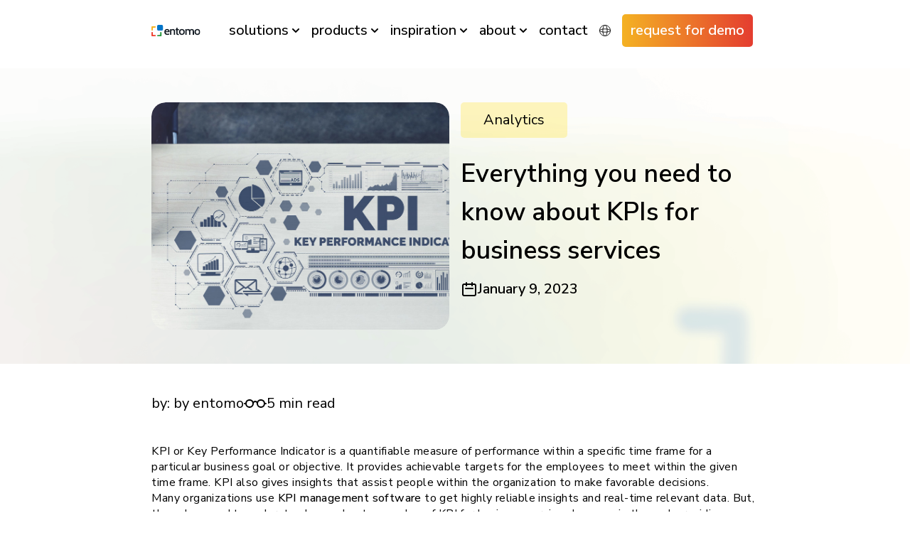

--- FILE ---
content_type: text/html; charset=UTF-8
request_url: https://entomo.co/blog/everything-you-need-to-know-about-kpis-for-business-services/
body_size: 128090
content:
<!DOCTYPE html><html lang="en"><head><meta charSet="utf-8"/><meta http-equiv="x-ua-compatible" content="ie=edge"/><meta name="viewport" content="width=device-width, initial-scale=1, shrink-to-fit=no"/><meta name="generator" content="Gatsby 5.3.3"/><meta data-react-helmet="true" name="description" content="KPI or Key Performance Indicator is a quantifiable measure of performance within a specific time frame for a particular business goal or objective. It"/><meta data-react-helmet="true" name="google-site-verification" content="udx54Og3Qy7teNLClOGVKYiX8LQywMHr4EOOO-XctUs"/><meta data-react-helmet="true" name="keywords"/><meta data-react-helmet="true" property="og:title" content="Everything you need to know about KPIs for business services"/><meta data-react-helmet="true" property="og:description" content="KPI or Key Performance Indicator is a quantifiable measure of performance within a specific time frame for a particular business goal or objective. It"/><meta data-react-helmet="true" property="og:type" content="website"/><meta data-react-helmet="true" property="og:url" content=""/><meta data-react-helmet="true" name="twitter:card" content="summary"/><meta data-react-helmet="true" property="og:site_name" content="entomo"/><meta data-react-helmet="true" name="twitter:site" content="@entomo_co"/><meta data-react-helmet="true" name="twitter:creator" content="entomo"/><meta data-react-helmet="true" name="twitter:title" content="Everything you need to know about KPIs for business services"/><meta data-react-helmet="true" name="twitter:description" content="KPI or Key Performance Indicator is a quantifiable measure of performance within a specific time frame for a particular business goal or objective. It"/><meta data-react-helmet="true" name="robots" content="follow,index"/><meta data-react-helmet="true" property="og:image" content="[data-uri]"/><meta data-react-helmet="true" name="twitter:card" content="summary_large_image"/><style data-href="/styles.a314e6d267b56bd29bea.css" data-identity="gatsby-global-css">@charset "UTF-8";@import url(https://fonts.googleapis.com/css2?family=Nunito+Sans:ital,opsz,wght@0,6..12,400;0,6..12,500;0,6..12,600;0,6..12,700;1,6..12,400;1,6..12,500;1,6..12,700&display=swap);
/*
! tailwindcss v3.2.4 | MIT License | https://tailwindcss.com
*/*,:after,:before{border:0 solid;box-sizing:border-box}:after,:before{--tw-content:""}html{-webkit-text-size-adjust:100%;font-feature-settings:normal;font-family:ui-sans-serif,system-ui,-apple-system,BlinkMacSystemFont,Segoe UI,Roboto,Helvetica Neue,Arial,Noto Sans,sans-serif,Apple Color Emoji,Segoe UI Emoji,Segoe UI Symbol,Noto Color Emoji;line-height:1.5;tab-size:4}body{line-height:inherit;margin:0}hr{border-top-width:1px;color:inherit;height:0}abbr:where([title]){-webkit-text-decoration:underline dotted;text-decoration:underline dotted}h1,h2,h3,h4,h5,h6{font-size:inherit;font-weight:inherit}a{color:inherit;text-decoration:inherit}b,strong{font-weight:bolder}code,kbd,pre,samp{font-family:ui-monospace,SFMono-Regular,Menlo,Monaco,Consolas,Liberation Mono,Courier New,monospace;font-size:1em}small{font-size:80%}sub,sup{font-size:75%;line-height:0;position:relative;vertical-align:baseline}sub{bottom:-.25em}sup{top:-.5em}table{border-collapse:collapse;border-color:inherit;text-indent:0}button,input,optgroup,select,textarea{color:inherit;font-family:inherit;font-size:100%;font-weight:inherit;line-height:inherit;margin:0;padding:0}button,select{text-transform:none}[type=button],[type=reset],[type=submit],button{-webkit-appearance:button;background-color:transparent;background-image:none}:-moz-focusring{outline:auto}:-moz-ui-invalid{box-shadow:none}progress{vertical-align:baseline}::-webkit-inner-spin-button,::-webkit-outer-spin-button{height:auto}[type=search]{-webkit-appearance:textfield;outline-offset:-2px}::-webkit-search-decoration{-webkit-appearance:none}::-webkit-file-upload-button{-webkit-appearance:button;font:inherit}summary{display:list-item}blockquote,dd,dl,figure,h1,h2,h3,h4,h5,h6,hr,p,pre{margin:0}fieldset{margin:0}fieldset,legend{padding:0}menu,ol,ul{list-style:none;margin:0;padding:0}textarea{resize:vertical}input::placeholder,textarea::placeholder{color:#9ca3af;opacity:1}[role=button],button{cursor:pointer}:disabled{cursor:default}audio,canvas,embed,iframe,img,object,svg,video{display:block;vertical-align:middle}img,video{height:auto;max-width:100%}[hidden]{display:none}*,:after,:before{--tw-border-spacing-x:0;--tw-border-spacing-y:0;--tw-translate-x:0;--tw-translate-y:0;--tw-rotate:0;--tw-skew-x:0;--tw-skew-y:0;--tw-scale-x:1;--tw-scale-y:1;--tw-pan-x: ;--tw-pan-y: ;--tw-pinch-zoom: ;--tw-scroll-snap-strictness:proximity;--tw-ordinal: ;--tw-slashed-zero: ;--tw-numeric-figure: ;--tw-numeric-spacing: ;--tw-numeric-fraction: ;--tw-ring-inset: ;--tw-ring-offset-width:0px;--tw-ring-offset-color:#fff;--tw-ring-color:rgba(59,130,246,.5);--tw-ring-offset-shadow:0 0 #0000;--tw-ring-shadow:0 0 #0000;--tw-shadow:0 0 #0000;--tw-shadow-colored:0 0 #0000;--tw-blur: ;--tw-brightness: ;--tw-contrast: ;--tw-grayscale: ;--tw-hue-rotate: ;--tw-invert: ;--tw-saturate: ;--tw-sepia: ;--tw-drop-shadow: ;--tw-backdrop-blur: ;--tw-backdrop-brightness: ;--tw-backdrop-contrast: ;--tw-backdrop-grayscale: ;--tw-backdrop-hue-rotate: ;--tw-backdrop-invert: ;--tw-backdrop-opacity: ;--tw-backdrop-saturate: ;--tw-backdrop-sepia: }::backdrop{--tw-border-spacing-x:0;--tw-border-spacing-y:0;--tw-translate-x:0;--tw-translate-y:0;--tw-rotate:0;--tw-skew-x:0;--tw-skew-y:0;--tw-scale-x:1;--tw-scale-y:1;--tw-pan-x: ;--tw-pan-y: ;--tw-pinch-zoom: ;--tw-scroll-snap-strictness:proximity;--tw-ordinal: ;--tw-slashed-zero: ;--tw-numeric-figure: ;--tw-numeric-spacing: ;--tw-numeric-fraction: ;--tw-ring-inset: ;--tw-ring-offset-width:0px;--tw-ring-offset-color:#fff;--tw-ring-color:rgba(59,130,246,.5);--tw-ring-offset-shadow:0 0 #0000;--tw-ring-shadow:0 0 #0000;--tw-shadow:0 0 #0000;--tw-shadow-colored:0 0 #0000;--tw-blur: ;--tw-brightness: ;--tw-contrast: ;--tw-grayscale: ;--tw-hue-rotate: ;--tw-invert: ;--tw-saturate: ;--tw-sepia: ;--tw-drop-shadow: ;--tw-backdrop-blur: ;--tw-backdrop-brightness: ;--tw-backdrop-contrast: ;--tw-backdrop-grayscale: ;--tw-backdrop-hue-rotate: ;--tw-backdrop-invert: ;--tw-backdrop-opacity: ;--tw-backdrop-saturate: ;--tw-backdrop-sepia: }.container{width:100%}@media (min-width:640px){.container{max-width:640px}}@media (min-width:768px){.container{max-width:768px}}@media (min-width:1024px){.container{max-width:1024px}}@media (min-width:1280px){.container{max-width:1280px}}@media (min-width:1536px){.container{max-width:1536px}}@media (min-width:1920px){.container{max-width:1920px}}.prose{color:var(--tw-prose-body);max-width:65ch}.prose :where([class~=lead]):not(:where([class~=not-prose] *)){color:var(--tw-prose-lead);font-size:1.25em;line-height:1.6;margin-bottom:1.2em;margin-top:1.2em}.prose :where(a):not(:where([class~=not-prose] *)){color:var(--tw-prose-links);font-weight:500;text-decoration:underline}.prose :where(strong):not(:where([class~=not-prose] *)){color:var(--tw-prose-bold);font-weight:600}.prose :where(a strong):not(:where([class~=not-prose] *)){color:inherit}.prose :where(blockquote strong):not(:where([class~=not-prose] *)){color:inherit}.prose :where(thead th strong):not(:where([class~=not-prose] *)){color:inherit}.prose :where(ol):not(:where([class~=not-prose] *)){list-style-type:decimal;margin-bottom:1.25em;margin-top:1.25em;padding-left:1.625em}.prose :where(ol[type=A]):not(:where([class~=not-prose] *)){list-style-type:upper-alpha}.prose :where(ol[type=a]):not(:where([class~=not-prose] *)){list-style-type:lower-alpha}.prose :where(ol[type=A s]):not(:where([class~=not-prose] *)){list-style-type:upper-alpha}.prose :where(ol[type=a s]):not(:where([class~=not-prose] *)){list-style-type:lower-alpha}.prose :where(ol[type=I]):not(:where([class~=not-prose] *)){list-style-type:upper-roman}.prose :where(ol[type=i]):not(:where([class~=not-prose] *)){list-style-type:lower-roman}.prose :where(ol[type=I s]):not(:where([class~=not-prose] *)){list-style-type:upper-roman}.prose :where(ol[type=i s]):not(:where([class~=not-prose] *)){list-style-type:lower-roman}.prose :where(ol[type="1"]):not(:where([class~=not-prose] *)){list-style-type:decimal}.prose :where(ul):not(:where([class~=not-prose] *)){list-style-type:disc;margin-bottom:1.25em;margin-top:1.25em;padding-left:1.625em}.prose :where(ol>li):not(:where([class~=not-prose] *))::marker{color:var(--tw-prose-counters);font-weight:400}.prose :where(ul>li):not(:where([class~=not-prose] *))::marker{color:var(--tw-prose-bullets)}.prose :where(hr):not(:where([class~=not-prose] *)){border-color:var(--tw-prose-hr);border-top-width:1px;margin-bottom:3em;margin-top:3em}.prose :where(blockquote):not(:where([class~=not-prose] *)){border-left-color:var(--tw-prose-quote-borders);border-left-width:.25rem;color:var(--tw-prose-quotes);font-style:italic;font-weight:500;margin-bottom:1.6em;margin-top:1.6em;padding-left:1em;quotes:"\201C""\201D""\2018""\2019"}.prose :where(blockquote p:first-of-type):not(:where([class~=not-prose] *)):before{content:open-quote}.prose :where(blockquote p:last-of-type):not(:where([class~=not-prose] *)):after{content:close-quote}.prose :where(h1):not(:where([class~=not-prose] *)){color:var(--tw-prose-headings);font-size:2.25em;font-weight:800;line-height:1.1111111;margin-bottom:.8888889em;margin-top:0}.prose :where(h1 strong):not(:where([class~=not-prose] *)){color:inherit;font-weight:900}.prose :where(h2):not(:where([class~=not-prose] *)){color:var(--tw-prose-headings);font-size:1.5em;font-weight:700;line-height:1.3333333;margin-bottom:1em;margin-top:2em}.prose :where(h2 strong):not(:where([class~=not-prose] *)){color:inherit;font-weight:800}.prose :where(h3):not(:where([class~=not-prose] *)){color:var(--tw-prose-headings);font-size:1.25em;font-weight:600;line-height:1.6;margin-bottom:.6em;margin-top:1.6em}.prose :where(h3 strong):not(:where([class~=not-prose] *)){color:inherit;font-weight:700}.prose :where(h4):not(:where([class~=not-prose] *)){color:var(--tw-prose-headings);font-weight:600;line-height:1.5;margin-bottom:.5em;margin-top:1.5em}.prose :where(h4 strong):not(:where([class~=not-prose] *)){color:inherit;font-weight:700}.prose :where(img):not(:where([class~=not-prose] *)){margin-bottom:2em;margin-top:2em}.prose :where(figure>*):not(:where([class~=not-prose] *)){margin-bottom:0;margin-top:0}.prose :where(figcaption):not(:where([class~=not-prose] *)){color:var(--tw-prose-captions);font-size:.875em;line-height:1.4285714;margin-top:.8571429em}.prose :where(code):not(:where([class~=not-prose] *)){color:var(--tw-prose-code);font-size:.875em;font-weight:600}.prose :where(code):not(:where([class~=not-prose] *)):before{content:"`"}.prose :where(code):not(:where([class~=not-prose] *)):after{content:"`"}.prose :where(a code):not(:where([class~=not-prose] *)){color:inherit}.prose :where(h1 code):not(:where([class~=not-prose] *)){color:inherit}.prose :where(h2 code):not(:where([class~=not-prose] *)){color:inherit;font-size:.875em}.prose :where(h3 code):not(:where([class~=not-prose] *)){color:inherit;font-size:.9em}.prose :where(h4 code):not(:where([class~=not-prose] *)){color:inherit}.prose :where(blockquote code):not(:where([class~=not-prose] *)){color:inherit}.prose :where(thead th code):not(:where([class~=not-prose] *)){color:inherit}.prose :where(pre):not(:where([class~=not-prose] *)){background-color:var(--tw-prose-pre-bg);border-radius:.375rem;color:var(--tw-prose-pre-code);font-size:.875em;font-weight:400;line-height:1.7142857;margin-bottom:1.7142857em;margin-top:1.7142857em;overflow-x:auto;padding:.8571429em 1.1428571em}.prose :where(pre code):not(:where([class~=not-prose] *)){background-color:transparent;border-radius:0;border-width:0;color:inherit;font-family:inherit;font-size:inherit;font-weight:inherit;line-height:inherit;padding:0}.prose :where(pre code):not(:where([class~=not-prose] *)):before{content:none}.prose :where(pre code):not(:where([class~=not-prose] *)):after{content:none}.prose :where(table):not(:where([class~=not-prose] *)){font-size:.875em;line-height:1.7142857;margin-bottom:2em;margin-top:2em;table-layout:auto;text-align:left;width:100%}.prose :where(thead):not(:where([class~=not-prose] *)){border-bottom-color:var(--tw-prose-th-borders);border-bottom-width:1px}.prose :where(thead th):not(:where([class~=not-prose] *)){color:var(--tw-prose-headings);font-weight:600;padding-bottom:.5714286em;padding-left:.5714286em;padding-right:.5714286em;vertical-align:bottom}.prose :where(tbody tr):not(:where([class~=not-prose] *)){border-bottom-color:var(--tw-prose-td-borders);border-bottom-width:1px}.prose :where(tbody tr:last-child):not(:where([class~=not-prose] *)){border-bottom-width:0}.prose :where(tbody td):not(:where([class~=not-prose] *)){vertical-align:baseline}.prose :where(tfoot):not(:where([class~=not-prose] *)){border-top-color:var(--tw-prose-th-borders);border-top-width:1px}.prose :where(tfoot td):not(:where([class~=not-prose] *)){vertical-align:top}.prose{--tw-prose-body:#374151;--tw-prose-headings:#111827;--tw-prose-lead:#4b5563;--tw-prose-links:#111827;--tw-prose-bold:#111827;--tw-prose-counters:#6b7280;--tw-prose-bullets:#d1d5db;--tw-prose-hr:#e5e7eb;--tw-prose-quotes:#111827;--tw-prose-quote-borders:#e5e7eb;--tw-prose-captions:#6b7280;--tw-prose-code:#111827;--tw-prose-pre-code:#e5e7eb;--tw-prose-pre-bg:#1f2937;--tw-prose-th-borders:#d1d5db;--tw-prose-td-borders:#e5e7eb;--tw-prose-invert-body:#d1d5db;--tw-prose-invert-headings:#fff;--tw-prose-invert-lead:#9ca3af;--tw-prose-invert-links:#fff;--tw-prose-invert-bold:#fff;--tw-prose-invert-counters:#9ca3af;--tw-prose-invert-bullets:#4b5563;--tw-prose-invert-hr:#374151;--tw-prose-invert-quotes:#f3f4f6;--tw-prose-invert-quote-borders:#374151;--tw-prose-invert-captions:#9ca3af;--tw-prose-invert-code:#fff;--tw-prose-invert-pre-code:#d1d5db;--tw-prose-invert-pre-bg:rgba(0,0,0,.5);--tw-prose-invert-th-borders:#4b5563;--tw-prose-invert-td-borders:#374151;font-size:1rem;line-height:1.75}.prose :where(p):not(:where([class~=not-prose] *)){margin-bottom:1.25em;margin-top:1.25em}.prose :where(video):not(:where([class~=not-prose] *)){margin-bottom:2em;margin-top:2em}.prose :where(figure):not(:where([class~=not-prose] *)){margin-bottom:2em;margin-top:2em}.prose :where(li):not(:where([class~=not-prose] *)){margin-bottom:.5em;margin-top:.5em}.prose :where(ol>li):not(:where([class~=not-prose] *)){padding-left:.375em}.prose :where(ul>li):not(:where([class~=not-prose] *)){padding-left:.375em}.prose :where(.prose>ul>li p):not(:where([class~=not-prose] *)){margin-bottom:.75em;margin-top:.75em}.prose :where(.prose>ul>li>:first-child):not(:where([class~=not-prose] *)){margin-top:1.25em}.prose :where(.prose>ul>li>:last-child):not(:where([class~=not-prose] *)){margin-bottom:1.25em}.prose :where(.prose>ol>li>:first-child):not(:where([class~=not-prose] *)){margin-top:1.25em}.prose :where(.prose>ol>li>:last-child):not(:where([class~=not-prose] *)){margin-bottom:1.25em}.prose :where(ul ul,ul ol,ol ul,ol ol):not(:where([class~=not-prose] *)){margin-bottom:.75em;margin-top:.75em}.prose :where(hr+*):not(:where([class~=not-prose] *)){margin-top:0}.prose :where(h2+*):not(:where([class~=not-prose] *)){margin-top:0}.prose :where(h3+*):not(:where([class~=not-prose] *)){margin-top:0}.prose :where(h4+*):not(:where([class~=not-prose] *)){margin-top:0}.prose :where(thead th:first-child):not(:where([class~=not-prose] *)){padding-left:0}.prose :where(thead th:last-child):not(:where([class~=not-prose] *)){padding-right:0}.prose :where(tbody td,tfoot td):not(:where([class~=not-prose] *)){padding:.5714286em}.prose :where(tbody td:first-child,tfoot td:first-child):not(:where([class~=not-prose] *)){padding-left:0}.prose :where(tbody td:last-child,tfoot td:last-child):not(:where([class~=not-prose] *)){padding-right:0}.prose :where(.prose>:first-child):not(:where([class~=not-prose] *)){margin-top:0}.prose :where(.prose>:last-child):not(:where([class~=not-prose] *)){margin-bottom:0}.layout-stretch{grid-column:1/-1;padding-left:1.25rem;padding-right:1.25rem}@media (min-width:1024px){.layout-stretch{padding-left:0;padding-right:0}}.layout-space-between{grid-column:1/-1;padding-left:1.25rem;padding-right:1.25rem}@media (min-width:1024px){.layout-space-between{grid-column:span 10/span 10;grid-column-end:12;grid-column-start:2;padding-left:0;padding-right:0}}@media (min-width:1280px){.layout-space-between{grid-column:span 8/span 8;grid-column-end:11;grid-column-start:3}}.sr-only{clip:rect(0,0,0,0);border-width:0;height:1px;margin:-1px;overflow:hidden;padding:0;position:absolute;white-space:nowrap;width:1px}.pointer-events-none{pointer-events:none}.collapse{visibility:collapse}.static{position:static}.fixed{position:fixed}.absolute{position:absolute}.relative{position:relative}.inset-0{bottom:0;top:0}.inset-0,.inset-x-0{left:0;right:0}.inset-y-0{bottom:0;top:0}.top-1\/2{top:50%}.top-0{top:0}.left-0{left:0}.right-0{right:0}.top-8{top:2rem}.top-24{top:6rem}.top-12{top:3rem}.-left-2{left:-.5rem}.top-6{top:1.5rem}.right-5{right:1.25rem}.bottom-0{bottom:0}.-top-9{top:-2.25rem}.-top-7{top:-1.75rem}.bottom-20{bottom:5rem}.bottom-3{bottom:.75rem}.right-3{right:.75rem}.z-0{z-index:0}.z-10{z-index:10}.-z-10{z-index:-10}.z-20{z-index:20}.z-40{z-index:40}.z-50{z-index:50}.z-30{z-index:30}.z-\[1\]{z-index:1}.order-first{order:-9999}.col-span-4{grid-column:span 4/span 4}.col-span-12{grid-column:span 12/span 12}.col-span-1{grid-column:span 1/span 1}.col-span-full{grid-column:1/-1}.col-span-8{grid-column:span 8/span 8}.col-span-6{grid-column:span 6/span 6}.col-span-2{grid-column:span 2/span 2}.col-start-1{grid-column-start:1}.col-start-2{grid-column-start:2}.col-end-11{grid-column-end:11}.col-end-6{grid-column-end:6}.col-end-10{grid-column-end:10}.row-span-1{grid-row:span 1/span 1}.row-span-4{grid-row:span 4/span 4}.row-span-5{grid-row:span 5/span 5}.m-auto{margin:auto}.m-4{margin:1rem}.m-10{margin:2.5rem}.m-2{margin:.5rem}.my-5{margin-bottom:1.25rem;margin-top:1.25rem}.my-6{margin-bottom:1.5rem;margin-top:1.5rem}.mx-auto{margin-left:auto;margin-right:auto}.my-auto{margin-bottom:auto;margin-top:auto}.my-8{margin-bottom:2rem;margin-top:2rem}.-mx-5{margin-left:-1.25rem;margin-right:-1.25rem}.my-2{margin-bottom:.5rem;margin-top:.5rem}.my-4{margin-bottom:1rem;margin-top:1rem}.mx-4{margin-left:1rem;margin-right:1rem}.my-20{margin-bottom:5rem;margin-top:5rem}.mx-2\.5{margin-left:.625rem;margin-right:.625rem}.mx-2{margin-left:.5rem;margin-right:.5rem}.mx-0{margin-left:0;margin-right:0}.my-0{margin-bottom:0;margin-top:0}.mr-2{margin-right:.5rem}.mt-5{margin-top:1.25rem}.mb-3{margin-bottom:.75rem}.ml-5{margin-left:1.25rem}.mb-5{margin-bottom:1.25rem}.mb-16{margin-bottom:4rem}.ml-8{margin-left:2rem}.mt-10{margin-top:2.5rem}.mb-10{margin-bottom:2.5rem}.mt-6{margin-top:1.5rem}.mb-7{margin-bottom:1.75rem}.mt-8{margin-top:2rem}.mb-8{margin-bottom:2rem}.mr-0{margin-right:0}.mt-4{margin-top:1rem}.mb-4{margin-bottom:1rem}.mt-3{margin-top:.75rem}.mt-2{margin-top:.5rem}.mt-12{margin-top:3rem}.ml-2{margin-left:.5rem}.mt-0{margin-top:0}.mr-auto{margin-right:auto}.mb-6{margin-bottom:1.5rem}.ml-1{margin-left:.25rem}.mb-12{margin-bottom:3rem}.mb-0{margin-bottom:0}.mb-2{margin-bottom:.5rem}.mt-11{margin-top:2.75rem}.-mt-2{margin-top:-.5rem}.mt-16{margin-top:4rem}.mr-1{margin-right:.25rem}.mb-32{margin-bottom:8rem}.-ml-2\.5{margin-left:-.625rem}.-ml-2{margin-left:-.5rem}.mr-4{margin-right:1rem}.-mt-12{margin-top:-3rem}.mb-14{margin-bottom:3.5rem}.mt-1{margin-top:.25rem}.mt-7{margin-top:1.75rem}.mb-auto{margin-bottom:auto}.box-border{box-sizing:border-box}.block{display:block}.\!block{display:block!important}.inline-block{display:inline-block}.inline{display:inline}.flex{display:flex}.inline-flex{display:inline-flex}.grid{display:grid}.hidden{display:none}.aspect-square{aspect-ratio:1/1}.aspect-auto{aspect-ratio:auto}.aspect-video{aspect-ratio:16/9}.aspect-\[2\/1\]{aspect-ratio:2/1}.h-12{height:3rem}.h-full{height:100%}.h-11{height:2.75rem}.h-20{height:5rem}.h-fit{height:-moz-fit-content;height:fit-content}.h-1{height:.25rem}.h-\[1px\]{height:1px}.h-5{height:1.25rem}.h-10{height:2.5rem}.h-auto{height:auto}.h-96{height:24rem}.h-3{height:.75rem}.h-80{height:20rem}.h-28{height:7rem}.h-48{height:12rem}.h-9{height:2.25rem}.h-6{height:1.5rem}.h-\[33rem\]{height:33rem}.h-0{height:0}.h-8{height:2rem}.h-56{height:14rem}.h-16{height:4rem}.h-4\/5{height:80%}.h-\[92\%\]{height:92%}.h-24{height:6rem}.h-\[180px\]{height:180px}.h-32{height:8rem}.h-min{height:-moz-min-content;height:min-content}.h-4{height:1rem}.h-\[30rem\]{height:30rem}.h-\[93\%\]{height:93%}.max-h-\[51rem\]{max-height:51rem}.max-h-56{max-height:14rem}.max-h-96{max-height:24rem}.max-h-80{max-height:20rem}.max-h-max{max-height:-moz-max-content;max-height:max-content}.max-h-\[370px\]{max-height:370px}.max-h-60{max-height:15rem}.min-h-\[6rem\]{min-height:6rem}.min-h-\[25rem\]{min-height:25rem}.min-h-\[2\.25rem\]{min-height:2.25rem}.min-h-\[20rem\]{min-height:20rem}.w-full{width:100%}.w-\[120px\]{width:120px}.w-60{width:15rem}.w-44{width:11rem}.w-72{width:18rem}.w-36{width:9rem}.w-fit{width:-moz-fit-content;width:fit-content}.w-5{width:1.25rem}.w-14{width:3.5rem}.w-auto{width:auto}.w-12{width:3rem}.w-5\/6{width:83.333333%}.w-11\/12{width:91.666667%}.w-1\/3{width:33.333333%}.w-4\/5{width:80%}.w-2\/3{width:66.666667%}.w-1\/2{width:50%}.w-40{width:10rem}.w-3\/4{width:75%}.w-3{width:.75rem}.w-min{width:-moz-min-content;width:min-content}.w-11{width:2.75rem}.w-10{width:2.5rem}.w-8{width:2rem}.w-52{width:13rem}.w-56{width:14rem}.w-1\/5{width:20%}.w-16{width:4rem}.w-96{width:24rem}.w-9{width:2.25rem}.w-64{width:16rem}.w-4{width:1rem}.w-\[70vw\]{width:70vw}.w-\[15rem\]{width:15rem}.w-6{width:1.5rem}.w-20{width:5rem}.min-w-\[80\%\]{min-width:80%}.min-w-\[2\.25rem\]{min-width:2.25rem}.max-w-none{max-width:none}.max-w-6xl{max-width:72rem}.max-w-full{max-width:100%}.max-w-xl{max-width:36rem}.max-w-md{max-width:28rem}.max-w-xs{max-width:20rem}.flex-auto{flex:1 1 auto}.flex-1{flex:1 1}.grow{flex-grow:1}.basis-1\/4{flex-basis:25%}.basis-1\/2{flex-basis:50%}.translate-y-0{--tw-translate-y:0px}.-translate-y-1\/2,.translate-y-0{transform:translate(var(--tw-translate-x),var(--tw-translate-y)) rotate(var(--tw-rotate)) skewX(var(--tw-skew-x)) skewY(var(--tw-skew-y)) scaleX(var(--tw-scale-x)) scaleY(var(--tw-scale-y))}.-translate-y-1\/2{--tw-translate-y:-50%}.rotate-90{--tw-rotate:90deg}.rotate-180,.rotate-90{transform:translate(var(--tw-translate-x),var(--tw-translate-y)) rotate(var(--tw-rotate)) skewX(var(--tw-skew-x)) skewY(var(--tw-skew-y)) scaleX(var(--tw-scale-x)) scaleY(var(--tw-scale-y))}.rotate-180{--tw-rotate:180deg}.transform{transform:translate(var(--tw-translate-x),var(--tw-translate-y)) rotate(var(--tw-rotate)) skewX(var(--tw-skew-x)) skewY(var(--tw-skew-y)) scaleX(var(--tw-scale-x)) scaleY(var(--tw-scale-y))}@keyframes spin{to{transform:rotate(1turn)}}.animate-spin{animation:spin 1s linear infinite}.cursor-pointer{cursor:pointer}.cursor-default{cursor:default}.select-none{-webkit-user-select:none;user-select:none}.list-none{list-style-type:none}.grid-cols-12{grid-template-columns:repeat(12,minmax(0,1fr))}.grid-cols-1{grid-template-columns:repeat(1,minmax(0,1fr))}.grid-cols-4{grid-template-columns:repeat(4,minmax(0,1fr))}.grid-cols-2{grid-template-columns:repeat(2,minmax(0,1fr))}.grid-cols-3{grid-template-columns:repeat(3,minmax(0,1fr))}.grid-cols-6{grid-template-columns:repeat(6,minmax(0,1fr))}.grid-rows-1{grid-template-rows:repeat(1,minmax(0,1fr))}.flex-row{flex-direction:row}.flex-row-reverse{flex-direction:row-reverse}.flex-col{flex-direction:column}.flex-col-reverse{flex-direction:column-reverse}.flex-wrap{flex-wrap:wrap}.flex-nowrap{flex-wrap:nowrap}.place-items-center{place-items:center}.items-start{align-items:flex-start}.items-end{align-items:flex-end}.items-center{align-items:center}.items-baseline{align-items:baseline}.justify-start{justify-content:flex-start}.justify-end{justify-content:flex-end}.justify-center{justify-content:center}.justify-between{justify-content:space-between}.justify-around{justify-content:space-around}.justify-evenly{justify-content:space-evenly}.gap-8{gap:2rem}.gap-5{gap:1.25rem}.gap-3{gap:.75rem}.gap-4{gap:1rem}.gap-7{gap:1.75rem}.gap-6{gap:1.5rem}.gap-2{gap:.5rem}.gap-1{gap:.25rem}.gap-32{gap:8rem}.gap-10{gap:2.5rem}.gap-x-8{column-gap:2rem}.gap-y-7{row-gap:1.75rem}.gap-x-0\.5{column-gap:.125rem}.gap-x-0{column-gap:0}.gap-x-1{column-gap:.25rem}.gap-x-4{column-gap:1rem}.gap-y-8{row-gap:2rem}.gap-y-3{row-gap:.75rem}.gap-x-1\.5{column-gap:.375rem}.gap-x-5{column-gap:1.25rem}.gap-y-5{row-gap:1.25rem}.gap-x-6{column-gap:1.5rem}.gap-y-4{row-gap:1rem}.gap-y-6{row-gap:1.5rem}.gap-y-10{row-gap:2.5rem}.self-end{align-self:flex-end}.overflow-auto{overflow:auto}.overflow-hidden{overflow:hidden}.overflow-visible{overflow:visible}.overflow-y-auto{overflow-y:auto}.overflow-x-hidden{overflow-x:hidden}.overflow-y-scroll{overflow-y:scroll}.truncate{overflow:hidden;white-space:nowrap}.text-ellipsis,.truncate{text-overflow:ellipsis}.whitespace-normal{white-space:normal}.whitespace-nowrap{white-space:nowrap}.whitespace-pre{white-space:pre}.whitespace-pre-line{white-space:pre-line}.whitespace-pre-wrap{white-space:pre-wrap}.rounded-semi{border-radius:5px}.rounded-full{border-radius:20px}.rounded-standard{border-radius:10px}.rounded-large{border-radius:25px}.rounded-medium{border-radius:15px}.rounded-circular{border-radius:50%}.rounded-t-standard{border-top-left-radius:10px;border-top-right-radius:10px}.rounded-t-full{border-top-left-radius:20px;border-top-right-radius:20px}.rounded-r-full{border-bottom-right-radius:20px;border-top-right-radius:20px}.rounded-r-standard{border-bottom-right-radius:10px;border-top-right-radius:10px}.rounded-bl-standard{border-bottom-left-radius:10px}.rounded-br-standard{border-bottom-right-radius:10px}.rounded-br-full{border-bottom-right-radius:20px}.border-small{border-width:.5px}.border-normal{border-width:1px}.border-none{border-width:0}.border-large{border-width:10px}.border-b-medium{border-bottom-width:4px}.border-b-normal{border-bottom-width:1px}.border-b-none{border-bottom-width:0}.border-solid{border-style:solid}.border-none{border-style:none}.border-ebony-clay-medium{border-color:var( --ebony-clay-medium)}.border-ebony-clay-large{border-color:var(--ebony-clay-large)}.border-silver-sand{border-color:var(--silver-sand)}.border-ebony-clay-light{border-color:var(--ebony-clay-light)}.border-light-green{border-color:var( --light-green)}.border-white{border-color:var(--white)}.border-ebony-clay{border-color:var(--ebony-clay)}.border-cg-modal{--tw-border-opacity:1;border-color:rgb(238 238 238/var(--tw-border-opacity))}.border-b-ebony-clay-thin{border-bottom-color:var(--ebony-clay-thin)}.bg-black-haze{background-color:var(--black-haze)}.bg-cg-red{background-color:var(--cg-red)}.bg-cg-gold{background-color:var(--cg-gold)}.bg-ebony-clay-large{background-color:var(--ebony-clay-large)}.bg-ebony-clay-light{background-color:var(--ebony-clay-light)}.bg-ebony-clay-medium{background-color:var( --ebony-clay-medium)}.bg-ebony-clay-thin{background-color:var(--ebony-clay-thin)}.bg-ebony-clay{background-color:var(--ebony-clay)}.bg-floral-white{background-color:var(--floral-white)}.bg-lavender-blush{background-color:var(--lavender-blush)}.bg-light-green{background-color:var( --light-green)}.bg-light-white{background-color:var(--light-white)}.bg-orange-yellow{background-color:var(--orange-yellow)}.bg-pistachio-green-light{background-color:var(--pistachio-green-light)}.bg-polar-white{background-color:var(--polar-white)}.bg-sea-green{background-color:var(--sea-green)}.bg-silver-sand{background-color:var(--silver-sand)}.bg-snow-drift{background-color:var(--snow-drift)}.bg-soft-peach{background-color:var(--soft-peach)}.bg-spanish-blue{background-color:var(--spanish-blue)}.bg-sunrise-yellow-dull{background-color:#ffda0040}.bg-sunrise-yellow-light{background-color:var(--sunrise-yellow-light)}.bg-sunrise-yellow{background-color:var(--sunrise-yellow)}.bg-grey{--tw-bg-opacity:1;background-color:rgb(128 128 128/var(--tw-bg-opacity))}.bg-lavender{background-color:var(--lavender)}.bg-transparent{background-color:transparent}.bg-white{background-color:var(--white)}.bg-linen{background-color:var(--linen)}.bg-glistening-dawn-dull{background-color:#f4b22320}.bg-spanish-blue-dull{background-color:#0064bf20}.bg-sea-green-dull{background-color:#2c994220}.bg-cg-red-dull{background-color:#e43d3020}.bg-cg-blue-modal{--tw-bg-opacity:1;background-color:rgb(0 124 186/var(--tw-bg-opacity))}.bg-cg-filter{background-color:rgba(26,31,38,.5)}.bg-cg-hr-line{--tw-bg-opacity:1;background-color:rgb(77 77 77/var(--tw-bg-opacity))}.bg-cg-modal{--tw-bg-opacity:1;background-color:rgb(238 238 238/var(--tw-bg-opacity))}.bg-cg-black{--tw-bg-opacity:1;background-color:rgb(30 41 59/var(--tw-bg-opacity))}.bg-background-spanish-blue{background-color:rgba(0,100,191,.05)}.bg-background-spanish-green{--tw-bg-opacity:1;background-color:rgb(244 250 246/var(--tw-bg-opacity))}.bg-background-orange-yellow{background-color:rgba(244,178,35,.05)}.bg-background-sea-green{background-color:rgba(44,153,66,.05)}.bg-background-light-yellow{background-color:rgba(244,178,35,.05)}.bg-background-bright-yellow{background-color:rgba(255,218,0,.05)}.bg-background-ebony-clay{background-color:rgba(26,31,38,.05)}.bg-background-ebony-clay-thin{background-color:rgba(26,31,38,.03)}.bg-backgrount-cg-red-medium{background-color:rgba(228,61,48,.03)}.bg-background-cg-red{background-color:rgba(228,61,48,.05)}.bg-background-sunrise-yellow{background-color:rgba(255,218,0,.25)}.bg-background-orange-pink{background-color:rgba(228,61,48,.05)}.bg-background-light-pink{background-color:rgba(126,111,54,.05)}.bg-background-bright-pink{background-color:rgba(127,46,35,.05)}.bg-background-spanish-grey{background-color:rgba(90,94,100,.05)}.bg-background-light-grey{background-color:rgba(32,71,117,.05)}.bg-background-light-white{--tw-bg-opacity:1;background-color:rgb(255 255 255/var(--tw-bg-opacity))}.bg-background-dark-grey{background-color:rgba(44,153,66,.1)}.bg-background-slight-grey{background-color:rgba(26,31,38,.05)}.bg-background-linear-light-golden{background-color:linear-gradient(90deg,rgba(255,218,0,.25),rgba(228,61,48,.25))}.bg-sunrise-yellow-dull\/0{background-color:rgba(255,218,0,0)}.bg-sunrise-yellow-dull\/5{background-color:rgba(255,218,0,.05)}.bg-sunrise-yellow-dull\/10{background-color:rgba(255,218,0,.1)}.bg-sunrise-yellow-dull\/20{background-color:rgba(255,218,0,.2)}.bg-sunrise-yellow-dull\/25{background-color:rgba(255,218,0,.25)}.bg-sunrise-yellow-dull\/30{background-color:rgba(255,218,0,.3)}.bg-sunrise-yellow-dull\/40{background-color:rgba(255,218,0,.4)}.bg-sunrise-yellow-dull\/50{background-color:rgba(255,218,0,.5)}.bg-sunrise-yellow-dull\/60{background-color:rgba(255,218,0,.6)}.bg-sunrise-yellow-dull\/70{background-color:rgba(255,218,0,.7)}.bg-sunrise-yellow-dull\/75{background-color:rgba(255,218,0,.75)}.bg-sunrise-yellow-dull\/80{background-color:rgba(255,218,0,.8)}.bg-sunrise-yellow-dull\/90{background-color:rgba(255,218,0,.9)}.bg-sunrise-yellow-dull\/95{background-color:rgba(255,218,0,.95)}.bg-sunrise-yellow-dull\/100{background-color:#ffda00}.bg-grey\/0{background-color:hsla(0,0%,50%,0)}.bg-grey\/5{background-color:hsla(0,0%,50%,.05)}.bg-grey\/10{background-color:hsla(0,0%,50%,.1)}.bg-grey\/20{background-color:hsla(0,0%,50%,.2)}.bg-grey\/25{background-color:hsla(0,0%,50%,.25)}.bg-grey\/30{background-color:hsla(0,0%,50%,.3)}.bg-grey\/40{background-color:hsla(0,0%,50%,.4)}.bg-grey\/50{background-color:hsla(0,0%,50%,.5)}.bg-grey\/60{background-color:hsla(0,0%,50%,.6)}.bg-grey\/70{background-color:hsla(0,0%,50%,.7)}.bg-grey\/75{background-color:hsla(0,0%,50%,.75)}.bg-grey\/80{background-color:hsla(0,0%,50%,.8)}.bg-grey\/90{background-color:hsla(0,0%,50%,.9)}.bg-grey\/95{background-color:hsla(0,0%,50%,.95)}.bg-grey\/100{background-color:grey}.bg-transparent\/0{background-color:transparent}.bg-transparent\/5{background-color:rgba(0,0,0,.05)}.bg-transparent\/10{background-color:rgba(0,0,0,.1)}.bg-transparent\/20{background-color:rgba(0,0,0,.2)}.bg-transparent\/25{background-color:rgba(0,0,0,.25)}.bg-transparent\/30{background-color:rgba(0,0,0,.3)}.bg-transparent\/40{background-color:rgba(0,0,0,.4)}.bg-transparent\/50{background-color:rgba(0,0,0,.5)}.bg-transparent\/60{background-color:rgba(0,0,0,.6)}.bg-transparent\/70{background-color:rgba(0,0,0,.7)}.bg-transparent\/75{background-color:rgba(0,0,0,.75)}.bg-transparent\/80{background-color:rgba(0,0,0,.8)}.bg-transparent\/90{background-color:rgba(0,0,0,.9)}.bg-transparent\/95{background-color:rgba(0,0,0,.95)}.bg-transparent\/100{background-color:#000}.bg-glistening-dawn-dull\/0{background-color:rgba(244,178,35,0)}.bg-glistening-dawn-dull\/5{background-color:rgba(244,178,35,.05)}.bg-glistening-dawn-dull\/10{background-color:rgba(244,178,35,.1)}.bg-glistening-dawn-dull\/20{background-color:rgba(244,178,35,.2)}.bg-glistening-dawn-dull\/25{background-color:rgba(244,178,35,.25)}.bg-glistening-dawn-dull\/30{background-color:rgba(244,178,35,.3)}.bg-glistening-dawn-dull\/40{background-color:rgba(244,178,35,.4)}.bg-glistening-dawn-dull\/50{background-color:rgba(244,178,35,.5)}.bg-glistening-dawn-dull\/60{background-color:rgba(244,178,35,.6)}.bg-glistening-dawn-dull\/70{background-color:rgba(244,178,35,.7)}.bg-glistening-dawn-dull\/75{background-color:rgba(244,178,35,.75)}.bg-glistening-dawn-dull\/80{background-color:rgba(244,178,35,.8)}.bg-glistening-dawn-dull\/90{background-color:rgba(244,178,35,.9)}.bg-glistening-dawn-dull\/95{background-color:rgba(244,178,35,.95)}.bg-glistening-dawn-dull\/100{background-color:#f4b223}.bg-spanish-blue-dull\/0{background-color:rgba(0,100,191,0)}.bg-spanish-blue-dull\/5{background-color:rgba(0,100,191,.05)}.bg-spanish-blue-dull\/10{background-color:rgba(0,100,191,.1)}.bg-spanish-blue-dull\/20{background-color:rgba(0,100,191,.2)}.bg-spanish-blue-dull\/25{background-color:rgba(0,100,191,.25)}.bg-spanish-blue-dull\/30{background-color:rgba(0,100,191,.3)}.bg-spanish-blue-dull\/40{background-color:rgba(0,100,191,.4)}.bg-spanish-blue-dull\/50{background-color:rgba(0,100,191,.5)}.bg-spanish-blue-dull\/60{background-color:rgba(0,100,191,.6)}.bg-spanish-blue-dull\/70{background-color:rgba(0,100,191,.7)}.bg-spanish-blue-dull\/75{background-color:rgba(0,100,191,.75)}.bg-spanish-blue-dull\/80{background-color:rgba(0,100,191,.8)}.bg-spanish-blue-dull\/90{background-color:rgba(0,100,191,.9)}.bg-spanish-blue-dull\/95{background-color:rgba(0,100,191,.95)}.bg-spanish-blue-dull\/100{background-color:#0064bf}.bg-sea-green-dull\/0{background-color:rgba(44,153,66,0)}.bg-sea-green-dull\/5{background-color:rgba(44,153,66,.05)}.bg-sea-green-dull\/10{background-color:rgba(44,153,66,.1)}.bg-sea-green-dull\/20{background-color:rgba(44,153,66,.2)}.bg-sea-green-dull\/25{background-color:rgba(44,153,66,.25)}.bg-sea-green-dull\/30{background-color:rgba(44,153,66,.3)}.bg-sea-green-dull\/40{background-color:rgba(44,153,66,.4)}.bg-sea-green-dull\/50{background-color:rgba(44,153,66,.5)}.bg-sea-green-dull\/60{background-color:rgba(44,153,66,.6)}.bg-sea-green-dull\/70{background-color:rgba(44,153,66,.7)}.bg-sea-green-dull\/75{background-color:rgba(44,153,66,.75)}.bg-sea-green-dull\/80{background-color:rgba(44,153,66,.8)}.bg-sea-green-dull\/90{background-color:rgba(44,153,66,.9)}.bg-sea-green-dull\/95{background-color:rgba(44,153,66,.95)}.bg-sea-green-dull\/100{background-color:#2c9942}.bg-cg-red-dull\/0{background-color:rgba(228,61,48,0)}.bg-cg-red-dull\/5{background-color:rgba(228,61,48,.05)}.bg-cg-red-dull\/10{background-color:rgba(228,61,48,.1)}.bg-cg-red-dull\/20{background-color:rgba(228,61,48,.2)}.bg-cg-red-dull\/25{background-color:rgba(228,61,48,.25)}.bg-cg-red-dull\/30{background-color:rgba(228,61,48,.3)}.bg-cg-red-dull\/40{background-color:rgba(228,61,48,.4)}.bg-cg-red-dull\/50{background-color:rgba(228,61,48,.5)}.bg-cg-red-dull\/60{background-color:rgba(228,61,48,.6)}.bg-cg-red-dull\/70{background-color:rgba(228,61,48,.7)}.bg-cg-red-dull\/75{background-color:rgba(228,61,48,.75)}.bg-cg-red-dull\/80{background-color:rgba(228,61,48,.8)}.bg-cg-red-dull\/90{background-color:rgba(228,61,48,.9)}.bg-cg-red-dull\/95{background-color:rgba(228,61,48,.95)}.bg-cg-red-dull\/100{background-color:#e43d30}.bg-cg-blue-modal\/0{background-color:rgba(0,124,186,0)}.bg-cg-blue-modal\/5{background-color:rgba(0,124,186,.05)}.bg-cg-blue-modal\/10{background-color:rgba(0,124,186,.1)}.bg-cg-blue-modal\/20{background-color:rgba(0,124,186,.2)}.bg-cg-blue-modal\/25{background-color:rgba(0,124,186,.25)}.bg-cg-blue-modal\/30{background-color:rgba(0,124,186,.3)}.bg-cg-blue-modal\/40{background-color:rgba(0,124,186,.4)}.bg-cg-blue-modal\/50{background-color:rgba(0,124,186,.5)}.bg-cg-blue-modal\/60{background-color:rgba(0,124,186,.6)}.bg-cg-blue-modal\/70{background-color:rgba(0,124,186,.7)}.bg-cg-blue-modal\/75{background-color:rgba(0,124,186,.75)}.bg-cg-blue-modal\/80{background-color:rgba(0,124,186,.8)}.bg-cg-blue-modal\/90{background-color:rgba(0,124,186,.9)}.bg-cg-blue-modal\/95{background-color:rgba(0,124,186,.95)}.bg-cg-blue-modal\/100{background-color:#007cba}.bg-cg-filter\/0{background-color:rgba(26,31,38,0)}.bg-cg-filter\/5{background-color:rgba(26,31,38,.05)}.bg-cg-filter\/10{background-color:rgba(26,31,38,.1)}.bg-cg-filter\/20{background-color:rgba(26,31,38,.2)}.bg-cg-filter\/25{background-color:rgba(26,31,38,.25)}.bg-cg-filter\/30{background-color:rgba(26,31,38,.3)}.bg-cg-filter\/40{background-color:rgba(26,31,38,.4)}.bg-cg-filter\/50{background-color:rgba(26,31,38,.5)}.bg-cg-filter\/60{background-color:rgba(26,31,38,.6)}.bg-cg-filter\/70{background-color:rgba(26,31,38,.7)}.bg-cg-filter\/75{background-color:rgba(26,31,38,.75)}.bg-cg-filter\/80{background-color:rgba(26,31,38,.8)}.bg-cg-filter\/90{background-color:rgba(26,31,38,.9)}.bg-cg-filter\/95{background-color:rgba(26,31,38,.95)}.bg-cg-filter\/100{background-color:#1a1f26}.bg-cg-hr-line\/0{background-color:rgba(77,77,77,0)}.bg-cg-hr-line\/5{background-color:rgba(77,77,77,.05)}.bg-cg-hr-line\/10{background-color:rgba(77,77,77,.1)}.bg-cg-hr-line\/20{background-color:rgba(77,77,77,.2)}.bg-cg-hr-line\/25{background-color:rgba(77,77,77,.25)}.bg-cg-hr-line\/30{background-color:rgba(77,77,77,.3)}.bg-cg-hr-line\/40{background-color:rgba(77,77,77,.4)}.bg-cg-hr-line\/50{background-color:rgba(77,77,77,.5)}.bg-cg-hr-line\/60{background-color:rgba(77,77,77,.6)}.bg-cg-hr-line\/70{background-color:rgba(77,77,77,.7)}.bg-cg-hr-line\/75{background-color:rgba(77,77,77,.75)}.bg-cg-hr-line\/80{background-color:rgba(77,77,77,.8)}.bg-cg-hr-line\/90{background-color:rgba(77,77,77,.9)}.bg-cg-hr-line\/95{background-color:rgba(77,77,77,.95)}.bg-cg-hr-line\/100{background-color:#4d4d4d}.bg-cg-modal\/0{background-color:hsla(0,0%,93%,0)}.bg-cg-modal\/5{background-color:hsla(0,0%,93%,.05)}.bg-cg-modal\/10{background-color:hsla(0,0%,93%,.1)}.bg-cg-modal\/20{background-color:hsla(0,0%,93%,.2)}.bg-cg-modal\/25{background-color:hsla(0,0%,93%,.25)}.bg-cg-modal\/30{background-color:hsla(0,0%,93%,.3)}.bg-cg-modal\/40{background-color:hsla(0,0%,93%,.4)}.bg-cg-modal\/50{background-color:hsla(0,0%,93%,.5)}.bg-cg-modal\/60{background-color:hsla(0,0%,93%,.6)}.bg-cg-modal\/70{background-color:hsla(0,0%,93%,.7)}.bg-cg-modal\/75{background-color:hsla(0,0%,93%,.75)}.bg-cg-modal\/80{background-color:hsla(0,0%,93%,.8)}.bg-cg-modal\/90{background-color:hsla(0,0%,93%,.9)}.bg-cg-modal\/95{background-color:hsla(0,0%,93%,.95)}.bg-cg-modal\/100{background-color:#eee}.bg-cg-black\/0{background-color:rgba(30,41,59,0)}.bg-cg-black\/5{background-color:rgba(30,41,59,.05)}.bg-cg-black\/10{background-color:rgba(30,41,59,.1)}.bg-cg-black\/20{background-color:rgba(30,41,59,.2)}.bg-cg-black\/25{background-color:rgba(30,41,59,.25)}.bg-cg-black\/30{background-color:rgba(30,41,59,.3)}.bg-cg-black\/40{background-color:rgba(30,41,59,.4)}.bg-cg-black\/50{background-color:rgba(30,41,59,.5)}.bg-cg-black\/60{background-color:rgba(30,41,59,.6)}.bg-cg-black\/70{background-color:rgba(30,41,59,.7)}.bg-cg-black\/75{background-color:rgba(30,41,59,.75)}.bg-cg-black\/80{background-color:rgba(30,41,59,.8)}.bg-cg-black\/90{background-color:rgba(30,41,59,.9)}.bg-cg-black\/95{background-color:rgba(30,41,59,.95)}.bg-cg-black\/100{background-color:#1e293b}.bg-background-spanish-blue\/0{background-color:rgba(0,100,191,0)}.bg-background-spanish-blue\/5{background-color:rgba(0,100,191,.05)}.bg-background-spanish-blue\/10{background-color:rgba(0,100,191,.1)}.bg-background-spanish-blue\/20{background-color:rgba(0,100,191,.2)}.bg-background-spanish-blue\/25{background-color:rgba(0,100,191,.25)}.bg-background-spanish-blue\/30{background-color:rgba(0,100,191,.3)}.bg-background-spanish-blue\/40{background-color:rgba(0,100,191,.4)}.bg-background-spanish-blue\/50{background-color:rgba(0,100,191,.5)}.bg-background-spanish-blue\/60{background-color:rgba(0,100,191,.6)}.bg-background-spanish-blue\/70{background-color:rgba(0,100,191,.7)}.bg-background-spanish-blue\/75{background-color:rgba(0,100,191,.75)}.bg-background-spanish-blue\/80{background-color:rgba(0,100,191,.8)}.bg-background-spanish-blue\/90{background-color:rgba(0,100,191,.9)}.bg-background-spanish-blue\/95{background-color:rgba(0,100,191,.95)}.bg-background-spanish-blue\/100{background-color:#0064bf}.bg-background-spanish-green\/0{background-color:rgba(244,250,246,0)}.bg-background-spanish-green\/5{background-color:rgba(244,250,246,.05)}.bg-background-spanish-green\/10{background-color:rgba(244,250,246,.1)}.bg-background-spanish-green\/20{background-color:rgba(244,250,246,.2)}.bg-background-spanish-green\/25{background-color:rgba(244,250,246,.25)}.bg-background-spanish-green\/30{background-color:rgba(244,250,246,.3)}.bg-background-spanish-green\/40{background-color:rgba(244,250,246,.4)}.bg-background-spanish-green\/50{background-color:rgba(244,250,246,.5)}.bg-background-spanish-green\/60{background-color:rgba(244,250,246,.6)}.bg-background-spanish-green\/70{background-color:rgba(244,250,246,.7)}.bg-background-spanish-green\/75{background-color:rgba(244,250,246,.75)}.bg-background-spanish-green\/80{background-color:rgba(244,250,246,.8)}.bg-background-spanish-green\/90{background-color:rgba(244,250,246,.9)}.bg-background-spanish-green\/95{background-color:rgba(244,250,246,.95)}.bg-background-spanish-green\/100{background-color:#f4faf6}.bg-background-orange-yellow\/0{background-color:rgba(244,178,35,0)}.bg-background-orange-yellow\/5{background-color:rgba(244,178,35,.05)}.bg-background-orange-yellow\/10{background-color:rgba(244,178,35,.1)}.bg-background-orange-yellow\/20{background-color:rgba(244,178,35,.2)}.bg-background-orange-yellow\/25{background-color:rgba(244,178,35,.25)}.bg-background-orange-yellow\/30{background-color:rgba(244,178,35,.3)}.bg-background-orange-yellow\/40{background-color:rgba(244,178,35,.4)}.bg-background-orange-yellow\/50{background-color:rgba(244,178,35,.5)}.bg-background-orange-yellow\/60{background-color:rgba(244,178,35,.6)}.bg-background-orange-yellow\/70{background-color:rgba(244,178,35,.7)}.bg-background-orange-yellow\/75{background-color:rgba(244,178,35,.75)}.bg-background-orange-yellow\/80{background-color:rgba(244,178,35,.8)}.bg-background-orange-yellow\/90{background-color:rgba(244,178,35,.9)}.bg-background-orange-yellow\/95{background-color:rgba(244,178,35,.95)}.bg-background-orange-yellow\/100{background-color:#f4b223}.bg-background-sea-green\/0{background-color:rgba(44,153,66,0)}.bg-background-sea-green\/5{background-color:rgba(44,153,66,.05)}.bg-background-sea-green\/10{background-color:rgba(44,153,66,.1)}.bg-background-sea-green\/20{background-color:rgba(44,153,66,.2)}.bg-background-sea-green\/25{background-color:rgba(44,153,66,.25)}.bg-background-sea-green\/30{background-color:rgba(44,153,66,.3)}.bg-background-sea-green\/40{background-color:rgba(44,153,66,.4)}.bg-background-sea-green\/50{background-color:rgba(44,153,66,.5)}.bg-background-sea-green\/60{background-color:rgba(44,153,66,.6)}.bg-background-sea-green\/70{background-color:rgba(44,153,66,.7)}.bg-background-sea-green\/75{background-color:rgba(44,153,66,.75)}.bg-background-sea-green\/80{background-color:rgba(44,153,66,.8)}.bg-background-sea-green\/90{background-color:rgba(44,153,66,.9)}.bg-background-sea-green\/95{background-color:rgba(44,153,66,.95)}.bg-background-sea-green\/100{background-color:#2c9942}.bg-background-light-yellow\/0{background-color:rgba(244,178,35,0)}.bg-background-light-yellow\/5{background-color:rgba(244,178,35,.05)}.bg-background-light-yellow\/10{background-color:rgba(244,178,35,.1)}.bg-background-light-yellow\/20{background-color:rgba(244,178,35,.2)}.bg-background-light-yellow\/25{background-color:rgba(244,178,35,.25)}.bg-background-light-yellow\/30{background-color:rgba(244,178,35,.3)}.bg-background-light-yellow\/40{background-color:rgba(244,178,35,.4)}.bg-background-light-yellow\/50{background-color:rgba(244,178,35,.5)}.bg-background-light-yellow\/60{background-color:rgba(244,178,35,.6)}.bg-background-light-yellow\/70{background-color:rgba(244,178,35,.7)}.bg-background-light-yellow\/75{background-color:rgba(244,178,35,.75)}.bg-background-light-yellow\/80{background-color:rgba(244,178,35,.8)}.bg-background-light-yellow\/90{background-color:rgba(244,178,35,.9)}.bg-background-light-yellow\/95{background-color:rgba(244,178,35,.95)}.bg-background-light-yellow\/100{background-color:#f4b223}.bg-background-bright-yellow\/0{background-color:rgba(255,218,0,0)}.bg-background-bright-yellow\/5{background-color:rgba(255,218,0,.05)}.bg-background-bright-yellow\/10{background-color:rgba(255,218,0,.1)}.bg-background-bright-yellow\/20{background-color:rgba(255,218,0,.2)}.bg-background-bright-yellow\/25{background-color:rgba(255,218,0,.25)}.bg-background-bright-yellow\/30{background-color:rgba(255,218,0,.3)}.bg-background-bright-yellow\/40{background-color:rgba(255,218,0,.4)}.bg-background-bright-yellow\/50{background-color:rgba(255,218,0,.5)}.bg-background-bright-yellow\/60{background-color:rgba(255,218,0,.6)}.bg-background-bright-yellow\/70{background-color:rgba(255,218,0,.7)}.bg-background-bright-yellow\/75{background-color:rgba(255,218,0,.75)}.bg-background-bright-yellow\/80{background-color:rgba(255,218,0,.8)}.bg-background-bright-yellow\/90{background-color:rgba(255,218,0,.9)}.bg-background-bright-yellow\/95{background-color:rgba(255,218,0,.95)}.bg-background-bright-yellow\/100{background-color:#ffda00}.bg-background-ebony-clay\/0{background-color:rgba(26,31,38,0)}.bg-background-ebony-clay\/5{background-color:rgba(26,31,38,.05)}.bg-background-ebony-clay\/10{background-color:rgba(26,31,38,.1)}.bg-background-ebony-clay\/20{background-color:rgba(26,31,38,.2)}.bg-background-ebony-clay\/25{background-color:rgba(26,31,38,.25)}.bg-background-ebony-clay\/30{background-color:rgba(26,31,38,.3)}.bg-background-ebony-clay\/40{background-color:rgba(26,31,38,.4)}.bg-background-ebony-clay\/50{background-color:rgba(26,31,38,.5)}.bg-background-ebony-clay\/60{background-color:rgba(26,31,38,.6)}.bg-background-ebony-clay\/70{background-color:rgba(26,31,38,.7)}.bg-background-ebony-clay\/75{background-color:rgba(26,31,38,.75)}.bg-background-ebony-clay\/80{background-color:rgba(26,31,38,.8)}.bg-background-ebony-clay\/90{background-color:rgba(26,31,38,.9)}.bg-background-ebony-clay\/95{background-color:rgba(26,31,38,.95)}.bg-background-ebony-clay\/100{background-color:#1a1f26}.bg-background-ebony-clay-thin\/0{background-color:rgba(26,31,38,0)}.bg-background-ebony-clay-thin\/5{background-color:rgba(26,31,38,.05)}.bg-background-ebony-clay-thin\/10{background-color:rgba(26,31,38,.1)}.bg-background-ebony-clay-thin\/20{background-color:rgba(26,31,38,.2)}.bg-background-ebony-clay-thin\/25{background-color:rgba(26,31,38,.25)}.bg-background-ebony-clay-thin\/30{background-color:rgba(26,31,38,.3)}.bg-background-ebony-clay-thin\/40{background-color:rgba(26,31,38,.4)}.bg-background-ebony-clay-thin\/50{background-color:rgba(26,31,38,.5)}.bg-background-ebony-clay-thin\/60{background-color:rgba(26,31,38,.6)}.bg-background-ebony-clay-thin\/70{background-color:rgba(26,31,38,.7)}.bg-background-ebony-clay-thin\/75{background-color:rgba(26,31,38,.75)}.bg-background-ebony-clay-thin\/80{background-color:rgba(26,31,38,.8)}.bg-background-ebony-clay-thin\/90{background-color:rgba(26,31,38,.9)}.bg-background-ebony-clay-thin\/95{background-color:rgba(26,31,38,.95)}.bg-background-ebony-clay-thin\/100{background-color:#1a1f26}.bg-backgrount-cg-red-medium\/0{background-color:rgba(228,61,48,0)}.bg-backgrount-cg-red-medium\/5{background-color:rgba(228,61,48,.05)}.bg-backgrount-cg-red-medium\/10{background-color:rgba(228,61,48,.1)}.bg-backgrount-cg-red-medium\/20{background-color:rgba(228,61,48,.2)}.bg-backgrount-cg-red-medium\/25{background-color:rgba(228,61,48,.25)}.bg-backgrount-cg-red-medium\/30{background-color:rgba(228,61,48,.3)}.bg-backgrount-cg-red-medium\/40{background-color:rgba(228,61,48,.4)}.bg-backgrount-cg-red-medium\/50{background-color:rgba(228,61,48,.5)}.bg-backgrount-cg-red-medium\/60{background-color:rgba(228,61,48,.6)}.bg-backgrount-cg-red-medium\/70{background-color:rgba(228,61,48,.7)}.bg-backgrount-cg-red-medium\/75{background-color:rgba(228,61,48,.75)}.bg-backgrount-cg-red-medium\/80{background-color:rgba(228,61,48,.8)}.bg-backgrount-cg-red-medium\/90{background-color:rgba(228,61,48,.9)}.bg-backgrount-cg-red-medium\/95{background-color:rgba(228,61,48,.95)}.bg-backgrount-cg-red-medium\/100{background-color:#e43d30}.bg-background-cg-red\/0{background-color:rgba(228,61,48,0)}.bg-background-cg-red\/5{background-color:rgba(228,61,48,.05)}.bg-background-cg-red\/10{background-color:rgba(228,61,48,.1)}.bg-background-cg-red\/20{background-color:rgba(228,61,48,.2)}.bg-background-cg-red\/25{background-color:rgba(228,61,48,.25)}.bg-background-cg-red\/30{background-color:rgba(228,61,48,.3)}.bg-background-cg-red\/40{background-color:rgba(228,61,48,.4)}.bg-background-cg-red\/50{background-color:rgba(228,61,48,.5)}.bg-background-cg-red\/60{background-color:rgba(228,61,48,.6)}.bg-background-cg-red\/70{background-color:rgba(228,61,48,.7)}.bg-background-cg-red\/75{background-color:rgba(228,61,48,.75)}.bg-background-cg-red\/80{background-color:rgba(228,61,48,.8)}.bg-background-cg-red\/90{background-color:rgba(228,61,48,.9)}.bg-background-cg-red\/95{background-color:rgba(228,61,48,.95)}.bg-background-cg-red\/100{background-color:#e43d30}.bg-background-sunrise-yellow\/0{background-color:rgba(255,218,0,0)}.bg-background-sunrise-yellow\/5{background-color:rgba(255,218,0,.05)}.bg-background-sunrise-yellow\/10{background-color:rgba(255,218,0,.1)}.bg-background-sunrise-yellow\/20{background-color:rgba(255,218,0,.2)}.bg-background-sunrise-yellow\/25{background-color:rgba(255,218,0,.25)}.bg-background-sunrise-yellow\/30{background-color:rgba(255,218,0,.3)}.bg-background-sunrise-yellow\/40{background-color:rgba(255,218,0,.4)}.bg-background-sunrise-yellow\/50{background-color:rgba(255,218,0,.5)}.bg-background-sunrise-yellow\/60{background-color:rgba(255,218,0,.6)}.bg-background-sunrise-yellow\/70{background-color:rgba(255,218,0,.7)}.bg-background-sunrise-yellow\/75{background-color:rgba(255,218,0,.75)}.bg-background-sunrise-yellow\/80{background-color:rgba(255,218,0,.8)}.bg-background-sunrise-yellow\/90{background-color:rgba(255,218,0,.9)}.bg-background-sunrise-yellow\/95{background-color:rgba(255,218,0,.95)}.bg-background-sunrise-yellow\/100{background-color:#ffda00}.bg-background-orange-pink\/0{background-color:rgba(228,61,48,0)}.bg-background-orange-pink\/5{background-color:rgba(228,61,48,.05)}.bg-background-orange-pink\/10{background-color:rgba(228,61,48,.1)}.bg-background-orange-pink\/20{background-color:rgba(228,61,48,.2)}.bg-background-orange-pink\/25{background-color:rgba(228,61,48,.25)}.bg-background-orange-pink\/30{background-color:rgba(228,61,48,.3)}.bg-background-orange-pink\/40{background-color:rgba(228,61,48,.4)}.bg-background-orange-pink\/50{background-color:rgba(228,61,48,.5)}.bg-background-orange-pink\/60{background-color:rgba(228,61,48,.6)}.bg-background-orange-pink\/70{background-color:rgba(228,61,48,.7)}.bg-background-orange-pink\/75{background-color:rgba(228,61,48,.75)}.bg-background-orange-pink\/80{background-color:rgba(228,61,48,.8)}.bg-background-orange-pink\/90{background-color:rgba(228,61,48,.9)}.bg-background-orange-pink\/95{background-color:rgba(228,61,48,.95)}.bg-background-orange-pink\/100{background-color:#e43d30}.bg-background-light-pink\/0{background-color:rgba(126,111,54,0)}.bg-background-light-pink\/5{background-color:rgba(126,111,54,.05)}.bg-background-light-pink\/10{background-color:rgba(126,111,54,.1)}.bg-background-light-pink\/20{background-color:rgba(126,111,54,.2)}.bg-background-light-pink\/25{background-color:rgba(126,111,54,.25)}.bg-background-light-pink\/30{background-color:rgba(126,111,54,.3)}.bg-background-light-pink\/40{background-color:rgba(126,111,54,.4)}.bg-background-light-pink\/50{background-color:rgba(126,111,54,.5)}.bg-background-light-pink\/60{background-color:rgba(126,111,54,.6)}.bg-background-light-pink\/70{background-color:rgba(126,111,54,.7)}.bg-background-light-pink\/75{background-color:rgba(126,111,54,.75)}.bg-background-light-pink\/80{background-color:rgba(126,111,54,.8)}.bg-background-light-pink\/90{background-color:rgba(126,111,54,.9)}.bg-background-light-pink\/95{background-color:rgba(126,111,54,.95)}.bg-background-light-pink\/100{background-color:#7e6f36}.bg-background-bright-pink\/0{background-color:rgba(127,46,35,0)}.bg-background-bright-pink\/5{background-color:rgba(127,46,35,.05)}.bg-background-bright-pink\/10{background-color:rgba(127,46,35,.1)}.bg-background-bright-pink\/20{background-color:rgba(127,46,35,.2)}.bg-background-bright-pink\/25{background-color:rgba(127,46,35,.25)}.bg-background-bright-pink\/30{background-color:rgba(127,46,35,.3)}.bg-background-bright-pink\/40{background-color:rgba(127,46,35,.4)}.bg-background-bright-pink\/50{background-color:rgba(127,46,35,.5)}.bg-background-bright-pink\/60{background-color:rgba(127,46,35,.6)}.bg-background-bright-pink\/70{background-color:rgba(127,46,35,.7)}.bg-background-bright-pink\/75{background-color:rgba(127,46,35,.75)}.bg-background-bright-pink\/80{background-color:rgba(127,46,35,.8)}.bg-background-bright-pink\/90{background-color:rgba(127,46,35,.9)}.bg-background-bright-pink\/95{background-color:rgba(127,46,35,.95)}.bg-background-bright-pink\/100{background-color:#7f2e23}.bg-background-spanish-grey\/0{background-color:rgba(90,94,100,0)}.bg-background-spanish-grey\/5{background-color:rgba(90,94,100,.05)}.bg-background-spanish-grey\/10{background-color:rgba(90,94,100,.1)}.bg-background-spanish-grey\/20{background-color:rgba(90,94,100,.2)}.bg-background-spanish-grey\/25{background-color:rgba(90,94,100,.25)}.bg-background-spanish-grey\/30{background-color:rgba(90,94,100,.3)}.bg-background-spanish-grey\/40{background-color:rgba(90,94,100,.4)}.bg-background-spanish-grey\/50{background-color:rgba(90,94,100,.5)}.bg-background-spanish-grey\/60{background-color:rgba(90,94,100,.6)}.bg-background-spanish-grey\/70{background-color:rgba(90,94,100,.7)}.bg-background-spanish-grey\/75{background-color:rgba(90,94,100,.75)}.bg-background-spanish-grey\/80{background-color:rgba(90,94,100,.8)}.bg-background-spanish-grey\/90{background-color:rgba(90,94,100,.9)}.bg-background-spanish-grey\/95{background-color:rgba(90,94,100,.95)}.bg-background-spanish-grey\/100{background-color:#5a5e64}.bg-background-light-grey\/0{background-color:rgba(32,71,117,0)}.bg-background-light-grey\/5{background-color:rgba(32,71,117,.05)}.bg-background-light-grey\/10{background-color:rgba(32,71,117,.1)}.bg-background-light-grey\/20{background-color:rgba(32,71,117,.2)}.bg-background-light-grey\/25{background-color:rgba(32,71,117,.25)}.bg-background-light-grey\/30{background-color:rgba(32,71,117,.3)}.bg-background-light-grey\/40{background-color:rgba(32,71,117,.4)}.bg-background-light-grey\/50{background-color:rgba(32,71,117,.5)}.bg-background-light-grey\/60{background-color:rgba(32,71,117,.6)}.bg-background-light-grey\/70{background-color:rgba(32,71,117,.7)}.bg-background-light-grey\/75{background-color:rgba(32,71,117,.75)}.bg-background-light-grey\/80{background-color:rgba(32,71,117,.8)}.bg-background-light-grey\/90{background-color:rgba(32,71,117,.9)}.bg-background-light-grey\/95{background-color:rgba(32,71,117,.95)}.bg-background-light-grey\/100{background-color:#204775}.bg-background-light-white\/0{background-color:hsla(0,0%,100%,0)}.bg-background-light-white\/5{background-color:hsla(0,0%,100%,.05)}.bg-background-light-white\/10{background-color:hsla(0,0%,100%,.1)}.bg-background-light-white\/20{background-color:hsla(0,0%,100%,.2)}.bg-background-light-white\/25{background-color:hsla(0,0%,100%,.25)}.bg-background-light-white\/30{background-color:hsla(0,0%,100%,.3)}.bg-background-light-white\/40{background-color:hsla(0,0%,100%,.4)}.bg-background-light-white\/50{background-color:hsla(0,0%,100%,.5)}.bg-background-light-white\/60{background-color:hsla(0,0%,100%,.6)}.bg-background-light-white\/70{background-color:hsla(0,0%,100%,.7)}.bg-background-light-white\/75{background-color:hsla(0,0%,100%,.75)}.bg-background-light-white\/80{background-color:hsla(0,0%,100%,.8)}.bg-background-light-white\/90{background-color:hsla(0,0%,100%,.9)}.bg-background-light-white\/95{background-color:hsla(0,0%,100%,.95)}.bg-background-light-white\/100{background-color:#fff}.bg-background-dark-grey\/0{background-color:rgba(44,153,66,0)}.bg-background-dark-grey\/5{background-color:rgba(44,153,66,.05)}.bg-background-dark-grey\/10{background-color:rgba(44,153,66,.1)}.bg-background-dark-grey\/20{background-color:rgba(44,153,66,.2)}.bg-background-dark-grey\/25{background-color:rgba(44,153,66,.25)}.bg-background-dark-grey\/30{background-color:rgba(44,153,66,.3)}.bg-background-dark-grey\/40{background-color:rgba(44,153,66,.4)}.bg-background-dark-grey\/50{background-color:rgba(44,153,66,.5)}.bg-background-dark-grey\/60{background-color:rgba(44,153,66,.6)}.bg-background-dark-grey\/70{background-color:rgba(44,153,66,.7)}.bg-background-dark-grey\/75{background-color:rgba(44,153,66,.75)}.bg-background-dark-grey\/80{background-color:rgba(44,153,66,.8)}.bg-background-dark-grey\/90{background-color:rgba(44,153,66,.9)}.bg-background-dark-grey\/95{background-color:rgba(44,153,66,.95)}.bg-background-dark-grey\/100{background-color:#2c9942}.bg-background-slight-grey\/0{background-color:rgba(26,31,38,0)}.bg-background-slight-grey\/5{background-color:rgba(26,31,38,.05)}.bg-background-slight-grey\/10{background-color:rgba(26,31,38,.1)}.bg-background-slight-grey\/20{background-color:rgba(26,31,38,.2)}.bg-background-slight-grey\/25{background-color:rgba(26,31,38,.25)}.bg-background-slight-grey\/30{background-color:rgba(26,31,38,.3)}.bg-background-slight-grey\/40{background-color:rgba(26,31,38,.4)}.bg-background-slight-grey\/50{background-color:rgba(26,31,38,.5)}.bg-background-slight-grey\/60{background-color:rgba(26,31,38,.6)}.bg-background-slight-grey\/70{background-color:rgba(26,31,38,.7)}.bg-background-slight-grey\/75{background-color:rgba(26,31,38,.75)}.bg-background-slight-grey\/80{background-color:rgba(26,31,38,.8)}.bg-background-slight-grey\/90{background-color:rgba(26,31,38,.9)}.bg-background-slight-grey\/95{background-color:rgba(26,31,38,.95)}.bg-background-slight-grey\/100{background-color:#1a1f26}.bg-\[\#F8f8f8\]{--tw-bg-opacity:1;background-color:rgb(248 248 248/var(--tw-bg-opacity))}.bg-\[\#000\]{--tw-bg-opacity:1;background-color:rgb(0 0 0/var(--tw-bg-opacity))}.bg-\[\#f5f7fa\]{--tw-bg-opacity:1;background-color:rgb(245 247 250/var(--tw-bg-opacity))}.bg-opacity-0{--tw-bg-opacity:0}.bg-opacity-5{--tw-bg-opacity:0.05}.bg-opacity-10{--tw-bg-opacity:0.1}.bg-opacity-20{--tw-bg-opacity:0.2}.bg-opacity-25{--tw-bg-opacity:0.25}.bg-opacity-30{--tw-bg-opacity:0.3}.bg-opacity-40{--tw-bg-opacity:0.4}.bg-opacity-50{--tw-bg-opacity:0.5}.bg-opacity-60{--tw-bg-opacity:0.6}.bg-opacity-70{--tw-bg-opacity:0.7}.bg-opacity-75{--tw-bg-opacity:0.75}.bg-opacity-80{--tw-bg-opacity:0.8}.bg-opacity-90{--tw-bg-opacity:0.9}.bg-opacity-95{--tw-bg-opacity:0.95}.bg-opacity-100{--tw-bg-opacity:1}.bg-background-linear-light-golden{background-image:linear-gradient(90deg,rgba(255,218,0,.25),rgba(228,61,48,.25))}.bg-none{background-image:none}.bg-gradient-to-t{background-image:linear-gradient(to top,var(--tw-gradient-stops))}.bg-gradient-to-tr{background-image:linear-gradient(to top right,var(--tw-gradient-stops))}.bg-gradient-to-r{background-image:linear-gradient(to right,var(--tw-gradient-stops))}.bg-gradient-to-br{background-image:linear-gradient(to bottom right,var(--tw-gradient-stops))}.bg-gradient-to-b{background-image:linear-gradient(to bottom,var(--tw-gradient-stops))}.bg-gradient-to-bl{background-image:linear-gradient(to bottom left,var(--tw-gradient-stops))}.bg-gradient-to-l{background-image:linear-gradient(to left,var(--tw-gradient-stops))}.bg-gradient-to-tl{background-image:linear-gradient(to top left,var(--tw-gradient-stops))}.bg-linear-light-orange{background-image:linear-gradient(90deg,#f4b223 -6.52%,#e43d30)}.bg-linear-orange-red{background-image:linear-gradient(90deg,#f4b223,#e43d30)}.bg-linear-light-red{background-image:linear-gradient(270deg,#e43d30 4.2%,#f4b223)}.bg-linear-blue{background-image:linear-gradient(180deg,hsla(0,0%,100%,.5) -25.04%,rgba(0,100,191,.5))}.bg-linear-green{background-image:linear-gradient(180deg,hsla(0,0%,100%,.5) -25.04%,rgba(44,153,66,.5))}.bg-linear-spanish-cg{background-image:linear-gradient(90deg,rgba(0,100,191,.05),rgba(228,61,48,.05))}.bg-linear-yellow-orange{background-image:linear-gradient(180deg,rgba(244,178,35,.1),rgba(228,61,48,.1))}.bg-linear-white{background-image:linear-gradient(135.07deg,#fff 2.59%,#f8f7f5 98.18%)}.bg-linear-merigold-orange{background-image:linear-gradient(180deg,rgba(244,178,35,.2),rgba(244,178,35,.05))}.bg-linear-spanish-blue{background-image:linear-gradient(180deg,rgba(0,100,191,.2),rgba(0,100,191,.05))}.bg-linear-light-green{background-image:linear-gradient(180deg,rgba(44,153,66,.2),rgba(44,153,66,.05))}.bg-background-linear-light-orange{background-image:linear-gradient(180deg,rgba(244,178,35,.05),rgba(244,178,35,0))}.bg-background-linear-spanish-blue{background-image:linear-gradient(180deg,rgba(0,100,191,.05),rgba(0,100,191,0))}.bg-background-linear-sea-green{background-image:linear-gradient(180deg,rgba(44,153,66,.05),rgba(44,153,66,0))}.bg-background-linear-orange-pink{background-image:linear-gradient(180deg,rgba(228,61,48,.05),rgba(228,61,48,0))}.bg-background-linear-orange-yellow{background-image:linear-gradient(180deg,rgba(255,218,0,.05),rgba(255,218,0,0))}.bg-background-linear-pink{background-image:linear-gradient(270deg,rgba(244,178,35,.2),rgba(228,61,48,.2))}.bg-background-linear-light-blue{background-image:linear-gradient(270deg,rgba(0,100,191,.2),rgba(44,153,66,.2))}.bg-background-linear-light-lavender-green{background-image:linear-gradient(90deg,rgba(0,100,191,.1),rgba(44,153,66,.1))}.bg-background-linear-blue-pink{background-image:linear-gradient(90deg,rgba(0,100,191,.1),rgba(228,61,48,.1))}.bg-background-linear-light-blue-light-yellow{background-image:linear-gradient(90deg,rgba(0,100,191,.1),rgba(244,178,35,.1))}.bg-background-linear-light-yellow-green{background-image:linear-gradient(90deg,rgba(228,61,48,.1),rgba(44,153,66,.1))}.bg-\[url\(\'\.\.\/images\/video_blur_bg\.svg\'\)\]{background-image:url([data-uri])}.bg-auto{background-size:auto}.bg-cover{background-size:cover}.bg-contain{background-size:contain}.bg-fixed{background-attachment:fixed}.bg-local{background-attachment:local}.bg-scroll{background-attachment:scroll}.bg-clip-border{background-clip:border-box}.bg-clip-padding{background-clip:padding-box}.bg-clip-content{background-clip:content-box}.bg-clip-text{-webkit-background-clip:text;background-clip:text}.bg-bottom{background-position:bottom}.bg-center{background-position:50%}.bg-left{background-position:0}.bg-left-bottom{background-position:0 100%}.bg-left-top{background-position:0 0}.bg-right{background-position:100%}.bg-right-bottom{background-position:100% 100%}.bg-right-top{background-position:100% 0}.bg-top{background-position:top}.bg-repeat{background-repeat:repeat}.bg-no-repeat{background-repeat:no-repeat}.bg-repeat-x{background-repeat:repeat-x}.bg-repeat-y{background-repeat:repeat-y}.bg-repeat-round{background-repeat:round}.bg-repeat-space{background-repeat:space}.bg-origin-border{background-origin:border-box}.bg-origin-padding{background-origin:padding-box}.bg-origin-content{background-origin:content-box}.fill-ebony-clay{fill:var(--ebony-clay)}.object-contain{object-fit:contain}.object-cover{object-fit:cover}.object-center{object-position:center}.p-8{padding:2rem}.p-1{padding:.25rem}.p-5{padding:1.25rem}.p-6{padding:1.5rem}.p-4{padding:1rem}.p-0{padding:0}.p-10{padding:2.5rem}.p-2{padding:.5rem}.p-3{padding:.75rem}.p-7{padding:1.75rem}.p-2\.5{padding:.625rem}.px-7{padding-left:1.75rem;padding-right:1.75rem}.py-2{padding-bottom:.5rem;padding-top:.5rem}.px-3{padding-left:.75rem;padding-right:.75rem}.py-3{padding-bottom:.75rem;padding-top:.75rem}.px-0{padding-left:0;padding-right:0}.px-5{padding-left:1.25rem;padding-right:1.25rem}.px-6{padding-left:1.5rem;padding-right:1.5rem}.px-12{padding-left:3rem;padding-right:3rem}.py-9{padding-bottom:2.25rem;padding-top:2.25rem}.py-11{padding-bottom:2.75rem;padding-top:2.75rem}.px-2{padding-left:.5rem;padding-right:.5rem}.py-20{padding-bottom:5rem;padding-top:5rem}.py-4{padding-bottom:1rem;padding-top:1rem}.py-0{padding-bottom:0;padding-top:0}.px-4{padding-left:1rem;padding-right:1rem}.px-\[10\%\]{padding-left:10%;padding-right:10%}.py-6{padding-bottom:1.5rem;padding-top:1.5rem}.px-8{padding-left:2rem;padding-right:2rem}.py-2\.5{padding-bottom:.625rem;padding-top:.625rem}.py-8{padding-bottom:2rem;padding-top:2rem}.py-12{padding-bottom:3rem;padding-top:3rem}.py-5{padding-bottom:1.25rem;padding-top:1.25rem}.py-1{padding-bottom:.25rem;padding-top:.25rem}.px-20{padding-left:5rem;padding-right:5rem}.px-1{padding-left:.25rem;padding-right:.25rem}.py-10{padding-bottom:2.5rem;padding-top:2.5rem}.px-16{padding-left:4rem;padding-right:4rem}.px-9{padding-left:2.25rem;padding-right:2.25rem}.pt-9{padding-top:2.25rem}.pb-5{padding-bottom:1.25rem}.pt-6{padding-top:1.5rem}.pb-7{padding-bottom:1.75rem}.pt-4{padding-top:1rem}.pt-5{padding-top:1.25rem}.pb-4{padding-bottom:1rem}.pb-3{padding-bottom:.75rem}.pb-6{padding-bottom:1.5rem}.pt-12{padding-top:3rem}.pt-36{padding-top:9rem}.pt-16{padding-top:4rem}.pb-10{padding-bottom:2.5rem}.pb-8{padding-bottom:2rem}.pt-20{padding-top:5rem}.pb-11{padding-bottom:2.75rem}.pb-24{padding-bottom:6rem}.pb-20{padding-bottom:5rem}.pb-1{padding-bottom:.25rem}.pt-10{padding-top:2.5rem}.pt-8{padding-top:2rem}.pb-2{padding-bottom:.5rem}.pt-0{padding-top:0}.pr-4{padding-right:1rem}.pt-3{padding-top:.75rem}.pl-0{padding-left:0}.pl-2{padding-left:.5rem}.pb-16{padding-bottom:4rem}.pb-14{padding-bottom:3.5rem}.pl-7{padding-left:1.75rem}.pt-2{padding-top:.5rem}.pt-1{padding-top:.25rem}.pl-5{padding-left:1.25rem}.pb-9{padding-bottom:2.25rem}.pr-2{padding-right:.5rem}.pb-0{padding-bottom:0}.pt-7{padding-top:1.75rem}.pb-12{padding-bottom:3rem}.pl-6{padding-left:1.5rem}.pt-14{padding-top:3.5rem}.pl-4{padding-left:1rem}.pl-3{padding-left:.75rem}.pr-10{padding-right:2.5rem}.pr-7{padding-right:1.75rem}.pt-32{padding-top:8rem}.pr-6{padding-right:1.5rem}.pt-11{padding-top:2.75rem}.pr-0{padding-right:0}.pl-8{padding-left:2rem}.pr-3{padding-right:.75rem}.pr-12{padding-right:3rem}.pr-24{padding-right:6rem}.pb-28{padding-bottom:7rem}.\!pr-0{padding-right:0!important}.pl-1{padding-left:.25rem}.pr-8{padding-right:2rem}.pb-48{padding-bottom:12rem}.pt-2\.5{padding-top:.625rem}.pb-52{padding-bottom:13rem}.pr-5{padding-right:1.25rem}.text-left{text-align:left}.text-center{text-align:center}.text-right{text-align:right}.text-start{text-align:start}.text-end{text-align:end}.text-header-subtitle-regular{font-size:22px}.text-metadata-medium{font-size:16px}.text-header-subtitle{font-size:24px}.text-metadata-large{font-size:20px}.text-header-title{font-size:36px}.text-header-title-small{font-size:32px}.text-metadata-small{font-size:12px}.text-metadata{font-size:14px}.text-header-title-large{font-size:48px}.text-header-title-medium{font-size:40px}.text-header-subtitle-medium{font-size:28px}.text-metadata-title{font-size:18px}.text-header-title-medium-plus{font-size:42px}.text-metadata-xs{font-size:10px}.text-metadata-2xs{font-size:8px}.text-header-title-regular{font-size:30px}.text-header-subtitle-small{font-size:21px}.font-demibold{font-weight:600}.font-bold{font-weight:700}.font-regular{font-weight:400}.font-semibold{font-weight:500}.uppercase{text-transform:uppercase}.lowercase{text-transform:lowercase}.capitalize{text-transform:capitalize}.italic{font-style:italic}.leading-snug{line-height:1.375}.leading-7{line-height:1.75rem}.leading-6{line-height:1.5rem}.leading-10{line-height:2.5rem}.leading-tight{line-height:1.25}.leading-5{line-height:1.25rem}.leading-8{line-height:2rem}.leading-normal{line-height:1.5}.leading-none{line-height:1}.tracking-wide{letter-spacing:.025em}.tracking-widest{letter-spacing:.1em}.tracking-wider{letter-spacing:.05em}.tracking-\[10\%\]{letter-spacing:10%}.text-orange-yellow{color:var(--orange-yellow)}.text-spanish-blue{color:var(--spanish-blue)}.text-sea-green{color:var(--sea-green)}.text-transparent{color:transparent}.text-white{color:var(--white)}.text-ebony-clay{color:var(--ebony-clay)}.text-text-blue{--tw-text-opacity:1;color:rgb(0 100 191/var(--tw-text-opacity))}.text-text-gold{--tw-text-opacity:1;color:rgb(244 178 35/var(--tw-text-opacity))}.text-text-red{--tw-text-opacity:1;color:rgb(228 61 48/var(--tw-text-opacity))}.text-text-green{--tw-text-opacity:1;color:rgb(44 153 66/var(--tw-text-opacity))}.text-cg-red{color:var(--cg-red)}.text-ebony-clay-light{color:var(--ebony-clay-light)}.text-lavender-blush{color:var(--lavender-blush)}.text-sunrise-yellow{color:var(--sunrise-yellow)}.text-grey{--tw-text-opacity:1;color:rgb(128 128 128/var(--tw-text-opacity))}.text-black-shade{--tw-text-opacity:1;color:rgb(26 31 38/var(--tw-text-opacity))}.text-ebony-clay-medium{color:var( --ebony-clay-medium)}.text-cg-black{--tw-text-opacity:1;color:rgb(30 41 59/var(--tw-text-opacity))}.placeholder-cg-black::placeholder{--tw-placeholder-opacity:1;color:rgb(30 41 59/var(--tw-placeholder-opacity))}.opacity-50{opacity:.5}.opacity-20{opacity:.2}.opacity-0{opacity:0}.opacity-100{opacity:1}.bg-blend-normal{background-blend-mode:normal}.bg-blend-multiply{background-blend-mode:multiply}.bg-blend-screen{background-blend-mode:screen}.bg-blend-overlay{background-blend-mode:overlay}.bg-blend-darken{background-blend-mode:darken}.bg-blend-lighten{background-blend-mode:lighten}.bg-blend-color-dodge{background-blend-mode:color-dodge}.bg-blend-color-burn{background-blend-mode:color-burn}.bg-blend-hard-light{background-blend-mode:hard-light}.bg-blend-soft-light{background-blend-mode:soft-light}.bg-blend-difference{background-blend-mode:difference}.bg-blend-exclusion{background-blend-mode:exclusion}.bg-blend-hue{background-blend-mode:hue}.bg-blend-saturation{background-blend-mode:saturation}.bg-blend-color{background-blend-mode:color}.bg-blend-luminosity{background-blend-mode:luminosity}.shadow-shadow-14{--tw-shadow:0px 33px 33px rgba(0,0,0,.1);--tw-shadow-colored:0px 33px 33px var(--tw-shadow-color)}.shadow-shadow-14,.shadow-shadow-15{box-shadow:var(--tw-ring-offset-shadow,0 0 #0000),var(--tw-ring-shadow,0 0 #0000),var(--tw-shadow)}.shadow-shadow-15{--tw-shadow:0px 0px 142px 13px #e6d893;--tw-shadow-colored:0px 0px 142px 13px var(--tw-shadow-color)}.shadow-shadow-07{--tw-shadow:0px 4px 4px rgba(0,0,0,.25);--tw-shadow-colored:0px 4px 4px var(--tw-shadow-color)}.shadow-shadow-01,.shadow-shadow-07{box-shadow:var(--tw-ring-offset-shadow,0 0 #0000),var(--tw-ring-shadow,0 0 #0000),var(--tw-shadow)}.shadow-shadow-01{--tw-shadow:0px 5px 10px rgba(0,0,0,.1);--tw-shadow-colored:0px 5px 10px var(--tw-shadow-color)}.shadow-shadow-04{--tw-shadow:0px 10px 10px rgba(0,0,0,.05);--tw-shadow-colored:0px 10px 10px var(--tw-shadow-color)}.shadow-shadow-04,.shadow-shadow-12{box-shadow:var(--tw-ring-offset-shadow,0 0 #0000),var(--tw-ring-shadow,0 0 #0000),var(--tw-shadow)}.shadow-shadow-12{--tw-shadow:0px -10px 15px rgba(0,0,0,.05);--tw-shadow-colored:0px -10px 15px var(--tw-shadow-color)}.shadow-shadow-06{--tw-shadow:0px 15px 25px rgba(0,0,0,.1);--tw-shadow-colored:0px 15px 25px var(--tw-shadow-color)}.shadow-shadow-05,.shadow-shadow-06{box-shadow:var(--tw-ring-offset-shadow,0 0 #0000),var(--tw-ring-shadow,0 0 #0000),var(--tw-shadow)}.shadow-shadow-05{--tw-shadow:0px 10px 10px rgba(0,0,0,.05),0px 42px 42px rgba(34,33,28,.09);--tw-shadow-colored:0px 10px 10px var(--tw-shadow-color),0px 42px 42px var(--tw-shadow-color)}.shadow-shadow-03{--tw-shadow:0px 9px 0px 1px rgba(26,31,38,.15);--tw-shadow-colored:0px 9px 0px 1px var(--tw-shadow-color)}.shadow-shadow-03,.shadow-shadow-10{box-shadow:var(--tw-ring-offset-shadow,0 0 #0000),var(--tw-ring-shadow,0 0 #0000),var(--tw-shadow)}.shadow-shadow-10{--tw-shadow:inset 0px 4px 20px rgba(0,0,0,.05);--tw-shadow-colored:inset 0px 4px 20px var(--tw-shadow-color)}.shadow-shadow-09{--tw-shadow:0px 4px 4px 2px rgba(0,0,0,.05);--tw-shadow-colored:0px 4px 4px 2px var(--tw-shadow-color)}.shadow-shadow-09,.shadow-shadow-11{box-shadow:var(--tw-ring-offset-shadow,0 0 #0000),var(--tw-ring-shadow,0 0 #0000),var(--tw-shadow)}.shadow-shadow-11{--tw-shadow:0px 10px 25px rgba(0,0,0,.05);--tw-shadow-colored:0px 10px 25px var(--tw-shadow-color)}.shadow-shadow-13{--tw-shadow:0px 4px 10px rgba(0,0,0,.1);--tw-shadow-colored:0px 4px 10px var(--tw-shadow-color);box-shadow:var(--tw-ring-offset-shadow,0 0 #0000),var(--tw-ring-shadow,0 0 #0000),var(--tw-shadow)}.outline-none{outline:2px solid transparent;outline-offset:2px}.outline{outline-style:solid}.outline-0{outline-width:0}.ring-white{--tw-ring-color:var(--white)}.drop-shadow{--tw-drop-shadow:drop-shadow(0 1px 2px rgba(0,0,0,.1)) drop-shadow(0 1px 1px rgba(0,0,0,.06))}.drop-shadow,.filter{filter:var(--tw-blur) var(--tw-brightness) var(--tw-contrast) var(--tw-grayscale) var(--tw-hue-rotate) var(--tw-invert) var(--tw-saturate) var(--tw-sepia) var(--tw-drop-shadow)}.backdrop-blur-sm{--tw-backdrop-blur:blur(4px);-webkit-backdrop-filter:var(--tw-backdrop-blur) var(--tw-backdrop-brightness) var(--tw-backdrop-contrast) var(--tw-backdrop-grayscale) var(--tw-backdrop-hue-rotate) var(--tw-backdrop-invert) var(--tw-backdrop-opacity) var(--tw-backdrop-saturate) var(--tw-backdrop-sepia);backdrop-filter:var(--tw-backdrop-blur) var(--tw-backdrop-brightness) var(--tw-backdrop-contrast) var(--tw-backdrop-grayscale) var(--tw-backdrop-hue-rotate) var(--tw-backdrop-invert) var(--tw-backdrop-opacity) var(--tw-backdrop-saturate) var(--tw-backdrop-sepia)}.transition-colors{transition-duration:.15s;transition-property:color,background-color,border-color,text-decoration-color,fill,stroke;transition-timing-function:cubic-bezier(.4,0,.2,1)}.transition{transition-duration:.15s;transition-property:color,background-color,border-color,text-decoration-color,fill,stroke,opacity,box-shadow,transform,filter,-webkit-backdrop-filter;transition-property:color,background-color,border-color,text-decoration-color,fill,stroke,opacity,box-shadow,transform,filter,backdrop-filter;transition-property:color,background-color,border-color,text-decoration-color,fill,stroke,opacity,box-shadow,transform,filter,backdrop-filter,-webkit-backdrop-filter;transition-timing-function:cubic-bezier(.4,0,.2,1)}.duration-100{transition-duration:.1s}.duration-1000{transition-duration:1s}.ease-linear{transition-timing-function:linear}.ease-in{transition-timing-function:cubic-bezier(.4,0,1,1)}.line-clamp-3{-webkit-line-clamp:3}.line-clamp-3,.line-clamp-\[11\]{-webkit-box-orient:vertical;display:-webkit-box;overflow:hidden}.line-clamp-\[11\]{-webkit-line-clamp:11}.line-clamp-\[9\]{-webkit-box-orient:vertical;-webkit-line-clamp:9;display:-webkit-box;overflow:hidden}:root{--black-haze:#fafbfb;--cg-red:#e43d30;--cg-gold:#f4b223;--ebony-clay-large:rgba(26,31,38,.5);--ebony-clay-light:#1a1f2640;--ebony-clay-medium:rgba(26,31,38,.25);--ebony-clay-thin:#1a1f260d;--ebony-clay:#1a1f26;--floral-white:#fefbf4;--lavender:#e6f0f9;--lavender-blush:#fdf9d9;--light-green:rgba(44,153,66,.5);--light-white:#f8f8f8;--linen:#fdeceb;--orange-yellow:#f4b223;--pistachio-green-light:#eaf5ed;--polar-white:#f2f7fc;--sea-green:#2c9942;--silver-light-sand:#c4c4c4;--silver-sand:#c0c2c3;--snow-drift:#f4faf6;--soft-peach:#f3ebea;--spanish-blue:#0064bf;--sunrise-yellow:#ffda00;--sunrise-yellow-light:#fffbe5;--white:#fff}.hamburger .hamburger-react>div:nth-child(2){width:15px!important}.full-width{width:30px!important}.half-width{width:25px!important}.hamburger .hamburger-react .hamburger .hamburger-react:after>div:nth-child(3){width:30px!important}body{font-family:Nunito Sans,"sans-serif"}.disc-unordered-list ul{list-style-type:disc;margin-left:2rem}.center-icon{position:absolute;right:50%;top:50%;transform:translate(50%,-50%)}@media(min-width:768px){.region-position{position:absolute}ul{list-style:disc;padding-left:15px;padding-right:15px}}input[type=file]{position:relative}input[type=file]:before{align-items:center;background-color:#fff;content:"Attach";display:flex;height:100%;justify-content:center;left:0;opacity:1;position:absolute;top:0;width:100%}ul{list-style:disc}.bullatin-disc ul{padding-left:1rem}.gatsby-image-container div div img{height:100%;object-fit:cover!important}.gatsby-image-container div div{max-height:300px}.gatsby-image-container picture img{object-fit:cover!important}@media(max-width:1024px){.calender-icon{height:16px;width:16px}}@media(max-width:768px){.calender-icon{height:12px;width:12px}}@media(min-width:2000px){.gatsby-image-container>div div{max-height:100%!important}}.select-drop-down-icon{-webkit-appearance:none;-moz-appearance:none;background:transparent;background-image:url("data:image/svg+xml;utf8,<svg xmlns='http://www.w3.org/2000/svg' height='20' width='20'><path d='m10 13.062-5-5L6.062 7 10 10.938 13.938 7 15 8.062Z'/></svg>");background-position-x:99%;background-position-y:13px;background-repeat:no-repeat}.marker\:rounded-semi ::marker{border-radius:5px}.marker\:rounded-semi::marker{border-radius:5px}.placeholder\:text-metadata-medium::placeholder{font-size:16px}.placeholder\:font-regular::placeholder{font-weight:400}.placeholder\:text-ebony-clay::placeholder{color:var(--ebony-clay)}.after\:absolute:after{content:var(--tw-content);position:absolute}.after\:top-\[2px\]:after{content:var(--tw-content);top:2px}.after\:left-\[2px\]:after{content:var(--tw-content);left:2px}.after\:h-5:after{content:var(--tw-content);height:1.25rem}.after\:w-5:after{content:var(--tw-content);width:1.25rem}.after\:rounded-full:after{border-radius:20px;content:var(--tw-content)}.after\:bg-white:after{background-color:var(--white);content:var(--tw-content)}.after\:transition-all:after{content:var(--tw-content);transition-duration:.15s;transition-property:all;transition-timing-function:cubic-bezier(.4,0,.2,1)}.after\:content-\[\'\'\]:after{--tw-content:"";content:var(--tw-content)}.last\:col-start-2:last-child{grid-column-start:2}.last\:border-b-none:last-child{border-bottom-width:0}.hover\:bg-sunrise-yellow:hover{background-color:var(--sunrise-yellow)}.hover\:text-sunrise-yellow:hover{color:var(--sunrise-yellow)}.focus\:box-border:focus{box-sizing:border-box}.focus\:border-ebony-clay-light:focus{border-color:var(--ebony-clay-light)}.focus\:outline-none:focus{outline:2px solid transparent;outline-offset:2px}.focus-visible\:ring:focus-visible{--tw-ring-offset-shadow:var(--tw-ring-inset) 0 0 0 var(--tw-ring-offset-width) var(--tw-ring-offset-color);--tw-ring-shadow:var(--tw-ring-inset) 0 0 0 calc(3px + var(--tw-ring-offset-width)) var(--tw-ring-color);box-shadow:var(--tw-ring-offset-shadow),var(--tw-ring-shadow),var(--tw-shadow,0 0 #0000)}.peer:checked~.peer-checked\:bg-linear-orange-red{background-image:linear-gradient(90deg,#f4b223,#e43d30)}.peer:checked~.peer-checked\:after\:translate-x-full:after{--tw-translate-x:100%;content:var(--tw-content);transform:translate(var(--tw-translate-x),var(--tw-translate-y)) rotate(var(--tw-rotate)) skewX(var(--tw-skew-x)) skewY(var(--tw-skew-y)) scaleX(var(--tw-scale-x)) scaleY(var(--tw-scale-y))}.peer:checked~.peer-checked\:after\:border-white:after{border-color:var(--white);content:var(--tw-content)}.prose-h2\:inline :is(:where(h2):not(:where([class~=not-prose] *))){display:inline}.prose-h2\:pt-5 :is(:where(h2):not(:where([class~=not-prose] *))){padding-top:1.25rem}.prose-h2\:text-metadata-medium :is(:where(h2):not(:where([class~=not-prose] *))){font-size:16px}.prose-h2\:text-metadata-large :is(:where(h2):not(:where([class~=not-prose] *))){font-size:20px}.prose-h2\:font-regular :is(:where(h2):not(:where([class~=not-prose] *))){font-weight:400}.prose-h2\:font-demibold :is(:where(h2):not(:where([class~=not-prose] *))){font-weight:600}.prose-h3\:m-0 :is(:where(h3):not(:where([class~=not-prose] *))){margin:0}.prose-h3\:inline :is(:where(h3):not(:where([class~=not-prose] *))){display:inline}.prose-h3\:pb-4 :is(:where(h3):not(:where([class~=not-prose] *))){padding-bottom:1rem}.prose-h3\:pt-4 :is(:where(h3):not(:where([class~=not-prose] *))){padding-top:1rem}.prose-h3\:text-center :is(:where(h3):not(:where([class~=not-prose] *))){text-align:center}.prose-h3\:text-metadata-large :is(:where(h3):not(:where([class~=not-prose] *))){font-size:20px}.prose-h3\:text-header-subtitle :is(:where(h3):not(:where([class~=not-prose] *))){font-size:24px}.prose-h3\:text-header-title :is(:where(h3):not(:where([class~=not-prose] *))){font-size:36px}.prose-h3\:font-demibold :is(:where(h3):not(:where([class~=not-prose] *))){font-weight:600}.prose-h3\:uppercase :is(:where(h3):not(:where([class~=not-prose] *))){text-transform:uppercase}.prose-h3\:leading-none :is(:where(h3):not(:where([class~=not-prose] *))){line-height:1}.prose-h4\:text-header-subtitle :is(:where(h4):not(:where([class~=not-prose] *))){font-size:24px}.prose-h4\:font-demibold :is(:where(h4):not(:where([class~=not-prose] *))){font-weight:600}.prose-h5\:py-4 :is(:where(h5):not(:where([class~=not-prose] *))){padding-bottom:1rem;padding-top:1rem}.prose-h5\:pb-6 :is(:where(h5):not(:where([class~=not-prose] *))){padding-bottom:1.5rem}.prose-h5\:text-center :is(:where(h5):not(:where([class~=not-prose] *))){text-align:center}.prose-h5\:text-metadata-medium :is(:where(h5):not(:where([class~=not-prose] *))){font-size:16px}.prose-h5\:text-metadata-large :is(:where(h5):not(:where([class~=not-prose] *))){font-size:20px}.prose-h5\:text-header-subtitle :is(:where(h5):not(:where([class~=not-prose] *))){font-size:24px}.prose-h5\:font-demibold :is(:where(h5):not(:where([class~=not-prose] *))){font-weight:600}.prose-h5\:uppercase :is(:where(h5):not(:where([class~=not-prose] *))){text-transform:uppercase}.prose-h6\:py-4 :is(:where(h6):not(:where([class~=not-prose] *))){padding-bottom:1rem;padding-top:1rem}.prose-h6\:text-metadata-large :is(:where(h6):not(:where([class~=not-prose] *))){font-size:20px}.prose-h6\:text-metadata-medium :is(:where(h6):not(:where([class~=not-prose] *))){font-size:16px}.prose-h6\:font-demibold :is(:where(h6):not(:where([class~=not-prose] *))){font-weight:600}.prose-p\:m-0 :is(:where(p):not(:where([class~=not-prose] *))){margin:0}.prose-p\:my-5 :is(:where(p):not(:where([class~=not-prose] *))){margin-bottom:1.25rem;margin-top:1.25rem}.prose-p\:my-8 :is(:where(p):not(:where([class~=not-prose] *))){margin-bottom:2rem;margin-top:2rem}.prose-p\:inline :is(:where(p):not(:where([class~=not-prose] *))){display:inline}.prose-p\:pb-3 :is(:where(p):not(:where([class~=not-prose] *))){padding-bottom:.75rem}.prose-p\:pt-2 :is(:where(p):not(:where([class~=not-prose] *))){padding-top:.5rem}.prose-p\:text-center :is(:where(p):not(:where([class~=not-prose] *))){text-align:center}.prose-p\:text-metadata-medium :is(:where(p):not(:where([class~=not-prose] *))){font-size:16px}.prose-p\:text-metadata-large :is(:where(p):not(:where([class~=not-prose] *))){font-size:20px}.prose-p\:text-metadata :is(:where(p):not(:where([class~=not-prose] *))){font-size:14px}.prose-p\:font-regular :is(:where(p):not(:where([class~=not-prose] *))){font-weight:400}.prose-p\:leading-snug :is(:where(p):not(:where([class~=not-prose] *))){line-height:1.375}.prose-a\:text-white :is(:where(a):not(:where([class~=not-prose] *))){color:var(--white)}.prose-a\:text-cg-red :is(:where(a):not(:where([class~=not-prose] *))){color:var(--cg-red)}.prose-ul\:flex :is(:where(ul):not(:where([class~=not-prose] *))){display:flex}.prose-ul\:list-none :is(:where(ul):not(:where([class~=not-prose] *))){list-style-type:none}.prose-ul\:list-disc :is(:where(ul):not(:where([class~=not-prose] *))){list-style-type:disc}.prose-ul\:flex-col :is(:where(ul):not(:where([class~=not-prose] *))){flex-direction:column}.prose-ul\:gap-2 :is(:where(ul):not(:where([class~=not-prose] *))){gap:.5rem}.prose-ul\:pl-4 :is(:where(ul):not(:where([class~=not-prose] *))){padding-left:1rem}.prose-ul\:pl-5 :is(:where(ul):not(:where([class~=not-prose] *))){padding-left:1.25rem}.prose-ul\:pl-12 :is(:where(ul):not(:where([class~=not-prose] *))){padding-left:3rem}.prose-li\:bg-\[url\(\'\.\.\/images\/OutlineCheckCircle\.svg\'\)\] :is(:where(li):not(:where([class~=not-prose] *))){background-image:url([data-uri])}.prose-li\:bg-left :is(:where(li):not(:where([class~=not-prose] *))){background-position:0}.prose-li\:bg-no-repeat :is(:where(li):not(:where([class~=not-prose] *))){background-repeat:no-repeat}.prose-li\:pb-4 :is(:where(li):not(:where([class~=not-prose] *))){padding-bottom:1rem}.prose-li\:pl-7 :is(:where(li):not(:where([class~=not-prose] *))){padding-left:1.75rem}.prose-li\:pl-6 :is(:where(li):not(:where([class~=not-prose] *))){padding-left:1.5rem}.prose-li\:pt-0 :is(:where(li):not(:where([class~=not-prose] *))){padding-top:0}@media (min-width:640px){.sm\:col-span-6{grid-column:span 6/span 6}.sm\:col-span-12{grid-column:span 12/span 12}.sm\:mt-3{margin-top:.75rem}.sm\:mb-0{margin-bottom:0}.sm\:mr-6{margin-right:1.5rem}.sm\:mt-8{margin-top:2rem}.sm\:mt-0{margin-top:0}.sm\:flex-row{flex-direction:row}.sm\:items-end{align-items:flex-end}.sm\:justify-end{justify-content:flex-end}.sm\:justify-between{justify-content:space-between}.sm\:gap-7{gap:1.75rem}.sm\:rounded-l-semi{border-bottom-left-radius:5px;border-top-left-radius:5px}.sm\:rounded-r-none{border-bottom-right-radius:0;border-top-right-radius:0}.sm\:bg-black-haze{background-color:var(--black-haze)}.sm\:bg-cg-red{background-color:var(--cg-red)}.sm\:bg-cg-gold{background-color:var(--cg-gold)}.sm\:bg-ebony-clay-large{background-color:var(--ebony-clay-large)}.sm\:bg-ebony-clay-light{background-color:var(--ebony-clay-light)}.sm\:bg-ebony-clay-medium{background-color:var( --ebony-clay-medium)}.sm\:bg-ebony-clay-thin{background-color:var(--ebony-clay-thin)}.sm\:bg-ebony-clay{background-color:var(--ebony-clay)}.sm\:bg-floral-white{background-color:var(--floral-white)}.sm\:bg-lavender-blush{background-color:var(--lavender-blush)}.sm\:bg-light-green{background-color:var( --light-green)}.sm\:bg-light-white{background-color:var(--light-white)}.sm\:bg-orange-yellow{background-color:var(--orange-yellow)}.sm\:bg-pistachio-green-light{background-color:var(--pistachio-green-light)}.sm\:bg-polar-white{background-color:var(--polar-white)}.sm\:bg-sea-green{background-color:var(--sea-green)}.sm\:bg-silver-sand{background-color:var(--silver-sand)}.sm\:bg-snow-drift{background-color:var(--snow-drift)}.sm\:bg-soft-peach{background-color:var(--soft-peach)}.sm\:bg-spanish-blue{background-color:var(--spanish-blue)}.sm\:bg-sunrise-yellow-dull{background-color:#ffda0040}.sm\:bg-sunrise-yellow-light{background-color:var(--sunrise-yellow-light)}.sm\:bg-sunrise-yellow{background-color:var(--sunrise-yellow)}.sm\:bg-grey{--tw-bg-opacity:1;background-color:rgb(128 128 128/var(--tw-bg-opacity))}.sm\:bg-lavender{background-color:var(--lavender)}.sm\:bg-transparent{background-color:transparent}.sm\:bg-white{background-color:var(--white)}.sm\:bg-linen{background-color:var(--linen)}.sm\:bg-glistening-dawn-dull{background-color:#f4b22320}.sm\:bg-spanish-blue-dull{background-color:#0064bf20}.sm\:bg-sea-green-dull{background-color:#2c994220}.sm\:bg-cg-red-dull{background-color:#e43d3020}.sm\:bg-cg-blue-modal{--tw-bg-opacity:1;background-color:rgb(0 124 186/var(--tw-bg-opacity))}.sm\:bg-cg-filter{background-color:rgba(26,31,38,.5)}.sm\:bg-cg-hr-line{--tw-bg-opacity:1;background-color:rgb(77 77 77/var(--tw-bg-opacity))}.sm\:bg-cg-modal{--tw-bg-opacity:1;background-color:rgb(238 238 238/var(--tw-bg-opacity))}.sm\:bg-cg-black{--tw-bg-opacity:1;background-color:rgb(30 41 59/var(--tw-bg-opacity))}.sm\:bg-background-spanish-blue{background-color:rgba(0,100,191,.05)}.sm\:bg-background-spanish-green{--tw-bg-opacity:1;background-color:rgb(244 250 246/var(--tw-bg-opacity))}.sm\:bg-background-orange-yellow{background-color:rgba(244,178,35,.05)}.sm\:bg-background-sea-green{background-color:rgba(44,153,66,.05)}.sm\:bg-background-light-yellow{background-color:rgba(244,178,35,.05)}.sm\:bg-background-bright-yellow{background-color:rgba(255,218,0,.05)}.sm\:bg-background-ebony-clay{background-color:rgba(26,31,38,.05)}.sm\:bg-background-ebony-clay-thin{background-color:rgba(26,31,38,.03)}.sm\:bg-backgrount-cg-red-medium{background-color:rgba(228,61,48,.03)}.sm\:bg-background-cg-red{background-color:rgba(228,61,48,.05)}.sm\:bg-background-sunrise-yellow{background-color:rgba(255,218,0,.25)}.sm\:bg-background-orange-pink{background-color:rgba(228,61,48,.05)}.sm\:bg-background-light-pink{background-color:rgba(126,111,54,.05)}.sm\:bg-background-bright-pink{background-color:rgba(127,46,35,.05)}.sm\:bg-background-spanish-grey{background-color:rgba(90,94,100,.05)}.sm\:bg-background-light-grey{background-color:rgba(32,71,117,.05)}.sm\:bg-background-light-white{--tw-bg-opacity:1;background-color:rgb(255 255 255/var(--tw-bg-opacity))}.sm\:bg-background-dark-grey{background-color:rgba(44,153,66,.1)}.sm\:bg-background-slight-grey{background-color:rgba(26,31,38,.05)}.sm\:bg-background-linear-light-golden{background-color:linear-gradient(90deg,rgba(255,218,0,.25),rgba(228,61,48,.25))}.sm\:bg-sunrise-yellow-dull\/0{background-color:rgba(255,218,0,0)}.sm\:bg-sunrise-yellow-dull\/5{background-color:rgba(255,218,0,.05)}.sm\:bg-sunrise-yellow-dull\/10{background-color:rgba(255,218,0,.1)}.sm\:bg-sunrise-yellow-dull\/20{background-color:rgba(255,218,0,.2)}.sm\:bg-sunrise-yellow-dull\/25{background-color:rgba(255,218,0,.25)}.sm\:bg-sunrise-yellow-dull\/30{background-color:rgba(255,218,0,.3)}.sm\:bg-sunrise-yellow-dull\/40{background-color:rgba(255,218,0,.4)}.sm\:bg-sunrise-yellow-dull\/50{background-color:rgba(255,218,0,.5)}.sm\:bg-sunrise-yellow-dull\/60{background-color:rgba(255,218,0,.6)}.sm\:bg-sunrise-yellow-dull\/70{background-color:rgba(255,218,0,.7)}.sm\:bg-sunrise-yellow-dull\/75{background-color:rgba(255,218,0,.75)}.sm\:bg-sunrise-yellow-dull\/80{background-color:rgba(255,218,0,.8)}.sm\:bg-sunrise-yellow-dull\/90{background-color:rgba(255,218,0,.9)}.sm\:bg-sunrise-yellow-dull\/95{background-color:rgba(255,218,0,.95)}.sm\:bg-sunrise-yellow-dull\/100{background-color:#ffda00}.sm\:bg-grey\/0{background-color:hsla(0,0%,50%,0)}.sm\:bg-grey\/5{background-color:hsla(0,0%,50%,.05)}.sm\:bg-grey\/10{background-color:hsla(0,0%,50%,.1)}.sm\:bg-grey\/20{background-color:hsla(0,0%,50%,.2)}.sm\:bg-grey\/25{background-color:hsla(0,0%,50%,.25)}.sm\:bg-grey\/30{background-color:hsla(0,0%,50%,.3)}.sm\:bg-grey\/40{background-color:hsla(0,0%,50%,.4)}.sm\:bg-grey\/50{background-color:hsla(0,0%,50%,.5)}.sm\:bg-grey\/60{background-color:hsla(0,0%,50%,.6)}.sm\:bg-grey\/70{background-color:hsla(0,0%,50%,.7)}.sm\:bg-grey\/75{background-color:hsla(0,0%,50%,.75)}.sm\:bg-grey\/80{background-color:hsla(0,0%,50%,.8)}.sm\:bg-grey\/90{background-color:hsla(0,0%,50%,.9)}.sm\:bg-grey\/95{background-color:hsla(0,0%,50%,.95)}.sm\:bg-grey\/100{background-color:grey}.sm\:bg-transparent\/0{background-color:transparent}.sm\:bg-transparent\/5{background-color:rgba(0,0,0,.05)}.sm\:bg-transparent\/10{background-color:rgba(0,0,0,.1)}.sm\:bg-transparent\/20{background-color:rgba(0,0,0,.2)}.sm\:bg-transparent\/25{background-color:rgba(0,0,0,.25)}.sm\:bg-transparent\/30{background-color:rgba(0,0,0,.3)}.sm\:bg-transparent\/40{background-color:rgba(0,0,0,.4)}.sm\:bg-transparent\/50{background-color:rgba(0,0,0,.5)}.sm\:bg-transparent\/60{background-color:rgba(0,0,0,.6)}.sm\:bg-transparent\/70{background-color:rgba(0,0,0,.7)}.sm\:bg-transparent\/75{background-color:rgba(0,0,0,.75)}.sm\:bg-transparent\/80{background-color:rgba(0,0,0,.8)}.sm\:bg-transparent\/90{background-color:rgba(0,0,0,.9)}.sm\:bg-transparent\/95{background-color:rgba(0,0,0,.95)}.sm\:bg-transparent\/100{background-color:#000}.sm\:bg-glistening-dawn-dull\/0{background-color:rgba(244,178,35,0)}.sm\:bg-glistening-dawn-dull\/5{background-color:rgba(244,178,35,.05)}.sm\:bg-glistening-dawn-dull\/10{background-color:rgba(244,178,35,.1)}.sm\:bg-glistening-dawn-dull\/20{background-color:rgba(244,178,35,.2)}.sm\:bg-glistening-dawn-dull\/25{background-color:rgba(244,178,35,.25)}.sm\:bg-glistening-dawn-dull\/30{background-color:rgba(244,178,35,.3)}.sm\:bg-glistening-dawn-dull\/40{background-color:rgba(244,178,35,.4)}.sm\:bg-glistening-dawn-dull\/50{background-color:rgba(244,178,35,.5)}.sm\:bg-glistening-dawn-dull\/60{background-color:rgba(244,178,35,.6)}.sm\:bg-glistening-dawn-dull\/70{background-color:rgba(244,178,35,.7)}.sm\:bg-glistening-dawn-dull\/75{background-color:rgba(244,178,35,.75)}.sm\:bg-glistening-dawn-dull\/80{background-color:rgba(244,178,35,.8)}.sm\:bg-glistening-dawn-dull\/90{background-color:rgba(244,178,35,.9)}.sm\:bg-glistening-dawn-dull\/95{background-color:rgba(244,178,35,.95)}.sm\:bg-glistening-dawn-dull\/100{background-color:#f4b223}.sm\:bg-spanish-blue-dull\/0{background-color:rgba(0,100,191,0)}.sm\:bg-spanish-blue-dull\/5{background-color:rgba(0,100,191,.05)}.sm\:bg-spanish-blue-dull\/10{background-color:rgba(0,100,191,.1)}.sm\:bg-spanish-blue-dull\/20{background-color:rgba(0,100,191,.2)}.sm\:bg-spanish-blue-dull\/25{background-color:rgba(0,100,191,.25)}.sm\:bg-spanish-blue-dull\/30{background-color:rgba(0,100,191,.3)}.sm\:bg-spanish-blue-dull\/40{background-color:rgba(0,100,191,.4)}.sm\:bg-spanish-blue-dull\/50{background-color:rgba(0,100,191,.5)}.sm\:bg-spanish-blue-dull\/60{background-color:rgba(0,100,191,.6)}.sm\:bg-spanish-blue-dull\/70{background-color:rgba(0,100,191,.7)}.sm\:bg-spanish-blue-dull\/75{background-color:rgba(0,100,191,.75)}.sm\:bg-spanish-blue-dull\/80{background-color:rgba(0,100,191,.8)}.sm\:bg-spanish-blue-dull\/90{background-color:rgba(0,100,191,.9)}.sm\:bg-spanish-blue-dull\/95{background-color:rgba(0,100,191,.95)}.sm\:bg-spanish-blue-dull\/100{background-color:#0064bf}.sm\:bg-sea-green-dull\/0{background-color:rgba(44,153,66,0)}.sm\:bg-sea-green-dull\/5{background-color:rgba(44,153,66,.05)}.sm\:bg-sea-green-dull\/10{background-color:rgba(44,153,66,.1)}.sm\:bg-sea-green-dull\/20{background-color:rgba(44,153,66,.2)}.sm\:bg-sea-green-dull\/25{background-color:rgba(44,153,66,.25)}.sm\:bg-sea-green-dull\/30{background-color:rgba(44,153,66,.3)}.sm\:bg-sea-green-dull\/40{background-color:rgba(44,153,66,.4)}.sm\:bg-sea-green-dull\/50{background-color:rgba(44,153,66,.5)}.sm\:bg-sea-green-dull\/60{background-color:rgba(44,153,66,.6)}.sm\:bg-sea-green-dull\/70{background-color:rgba(44,153,66,.7)}.sm\:bg-sea-green-dull\/75{background-color:rgba(44,153,66,.75)}.sm\:bg-sea-green-dull\/80{background-color:rgba(44,153,66,.8)}.sm\:bg-sea-green-dull\/90{background-color:rgba(44,153,66,.9)}.sm\:bg-sea-green-dull\/95{background-color:rgba(44,153,66,.95)}.sm\:bg-sea-green-dull\/100{background-color:#2c9942}.sm\:bg-cg-red-dull\/0{background-color:rgba(228,61,48,0)}.sm\:bg-cg-red-dull\/5{background-color:rgba(228,61,48,.05)}.sm\:bg-cg-red-dull\/10{background-color:rgba(228,61,48,.1)}.sm\:bg-cg-red-dull\/20{background-color:rgba(228,61,48,.2)}.sm\:bg-cg-red-dull\/25{background-color:rgba(228,61,48,.25)}.sm\:bg-cg-red-dull\/30{background-color:rgba(228,61,48,.3)}.sm\:bg-cg-red-dull\/40{background-color:rgba(228,61,48,.4)}.sm\:bg-cg-red-dull\/50{background-color:rgba(228,61,48,.5)}.sm\:bg-cg-red-dull\/60{background-color:rgba(228,61,48,.6)}.sm\:bg-cg-red-dull\/70{background-color:rgba(228,61,48,.7)}.sm\:bg-cg-red-dull\/75{background-color:rgba(228,61,48,.75)}.sm\:bg-cg-red-dull\/80{background-color:rgba(228,61,48,.8)}.sm\:bg-cg-red-dull\/90{background-color:rgba(228,61,48,.9)}.sm\:bg-cg-red-dull\/95{background-color:rgba(228,61,48,.95)}.sm\:bg-cg-red-dull\/100{background-color:#e43d30}.sm\:bg-cg-blue-modal\/0{background-color:rgba(0,124,186,0)}.sm\:bg-cg-blue-modal\/5{background-color:rgba(0,124,186,.05)}.sm\:bg-cg-blue-modal\/10{background-color:rgba(0,124,186,.1)}.sm\:bg-cg-blue-modal\/20{background-color:rgba(0,124,186,.2)}.sm\:bg-cg-blue-modal\/25{background-color:rgba(0,124,186,.25)}.sm\:bg-cg-blue-modal\/30{background-color:rgba(0,124,186,.3)}.sm\:bg-cg-blue-modal\/40{background-color:rgba(0,124,186,.4)}.sm\:bg-cg-blue-modal\/50{background-color:rgba(0,124,186,.5)}.sm\:bg-cg-blue-modal\/60{background-color:rgba(0,124,186,.6)}.sm\:bg-cg-blue-modal\/70{background-color:rgba(0,124,186,.7)}.sm\:bg-cg-blue-modal\/75{background-color:rgba(0,124,186,.75)}.sm\:bg-cg-blue-modal\/80{background-color:rgba(0,124,186,.8)}.sm\:bg-cg-blue-modal\/90{background-color:rgba(0,124,186,.9)}.sm\:bg-cg-blue-modal\/95{background-color:rgba(0,124,186,.95)}.sm\:bg-cg-blue-modal\/100{background-color:#007cba}.sm\:bg-cg-filter\/0{background-color:rgba(26,31,38,0)}.sm\:bg-cg-filter\/5{background-color:rgba(26,31,38,.05)}.sm\:bg-cg-filter\/10{background-color:rgba(26,31,38,.1)}.sm\:bg-cg-filter\/20{background-color:rgba(26,31,38,.2)}.sm\:bg-cg-filter\/25{background-color:rgba(26,31,38,.25)}.sm\:bg-cg-filter\/30{background-color:rgba(26,31,38,.3)}.sm\:bg-cg-filter\/40{background-color:rgba(26,31,38,.4)}.sm\:bg-cg-filter\/50{background-color:rgba(26,31,38,.5)}.sm\:bg-cg-filter\/60{background-color:rgba(26,31,38,.6)}.sm\:bg-cg-filter\/70{background-color:rgba(26,31,38,.7)}.sm\:bg-cg-filter\/75{background-color:rgba(26,31,38,.75)}.sm\:bg-cg-filter\/80{background-color:rgba(26,31,38,.8)}.sm\:bg-cg-filter\/90{background-color:rgba(26,31,38,.9)}.sm\:bg-cg-filter\/95{background-color:rgba(26,31,38,.95)}.sm\:bg-cg-filter\/100{background-color:#1a1f26}.sm\:bg-cg-hr-line\/0{background-color:rgba(77,77,77,0)}.sm\:bg-cg-hr-line\/5{background-color:rgba(77,77,77,.05)}.sm\:bg-cg-hr-line\/10{background-color:rgba(77,77,77,.1)}.sm\:bg-cg-hr-line\/20{background-color:rgba(77,77,77,.2)}.sm\:bg-cg-hr-line\/25{background-color:rgba(77,77,77,.25)}.sm\:bg-cg-hr-line\/30{background-color:rgba(77,77,77,.3)}.sm\:bg-cg-hr-line\/40{background-color:rgba(77,77,77,.4)}.sm\:bg-cg-hr-line\/50{background-color:rgba(77,77,77,.5)}.sm\:bg-cg-hr-line\/60{background-color:rgba(77,77,77,.6)}.sm\:bg-cg-hr-line\/70{background-color:rgba(77,77,77,.7)}.sm\:bg-cg-hr-line\/75{background-color:rgba(77,77,77,.75)}.sm\:bg-cg-hr-line\/80{background-color:rgba(77,77,77,.8)}.sm\:bg-cg-hr-line\/90{background-color:rgba(77,77,77,.9)}.sm\:bg-cg-hr-line\/95{background-color:rgba(77,77,77,.95)}.sm\:bg-cg-hr-line\/100{background-color:#4d4d4d}.sm\:bg-cg-modal\/0{background-color:hsla(0,0%,93%,0)}.sm\:bg-cg-modal\/5{background-color:hsla(0,0%,93%,.05)}.sm\:bg-cg-modal\/10{background-color:hsla(0,0%,93%,.1)}.sm\:bg-cg-modal\/20{background-color:hsla(0,0%,93%,.2)}.sm\:bg-cg-modal\/25{background-color:hsla(0,0%,93%,.25)}.sm\:bg-cg-modal\/30{background-color:hsla(0,0%,93%,.3)}.sm\:bg-cg-modal\/40{background-color:hsla(0,0%,93%,.4)}.sm\:bg-cg-modal\/50{background-color:hsla(0,0%,93%,.5)}.sm\:bg-cg-modal\/60{background-color:hsla(0,0%,93%,.6)}.sm\:bg-cg-modal\/70{background-color:hsla(0,0%,93%,.7)}.sm\:bg-cg-modal\/75{background-color:hsla(0,0%,93%,.75)}.sm\:bg-cg-modal\/80{background-color:hsla(0,0%,93%,.8)}.sm\:bg-cg-modal\/90{background-color:hsla(0,0%,93%,.9)}.sm\:bg-cg-modal\/95{background-color:hsla(0,0%,93%,.95)}.sm\:bg-cg-modal\/100{background-color:#eee}.sm\:bg-cg-black\/0{background-color:rgba(30,41,59,0)}.sm\:bg-cg-black\/5{background-color:rgba(30,41,59,.05)}.sm\:bg-cg-black\/10{background-color:rgba(30,41,59,.1)}.sm\:bg-cg-black\/20{background-color:rgba(30,41,59,.2)}.sm\:bg-cg-black\/25{background-color:rgba(30,41,59,.25)}.sm\:bg-cg-black\/30{background-color:rgba(30,41,59,.3)}.sm\:bg-cg-black\/40{background-color:rgba(30,41,59,.4)}.sm\:bg-cg-black\/50{background-color:rgba(30,41,59,.5)}.sm\:bg-cg-black\/60{background-color:rgba(30,41,59,.6)}.sm\:bg-cg-black\/70{background-color:rgba(30,41,59,.7)}.sm\:bg-cg-black\/75{background-color:rgba(30,41,59,.75)}.sm\:bg-cg-black\/80{background-color:rgba(30,41,59,.8)}.sm\:bg-cg-black\/90{background-color:rgba(30,41,59,.9)}.sm\:bg-cg-black\/95{background-color:rgba(30,41,59,.95)}.sm\:bg-cg-black\/100{background-color:#1e293b}.sm\:bg-background-spanish-blue\/0{background-color:rgba(0,100,191,0)}.sm\:bg-background-spanish-blue\/5{background-color:rgba(0,100,191,.05)}.sm\:bg-background-spanish-blue\/10{background-color:rgba(0,100,191,.1)}.sm\:bg-background-spanish-blue\/20{background-color:rgba(0,100,191,.2)}.sm\:bg-background-spanish-blue\/25{background-color:rgba(0,100,191,.25)}.sm\:bg-background-spanish-blue\/30{background-color:rgba(0,100,191,.3)}.sm\:bg-background-spanish-blue\/40{background-color:rgba(0,100,191,.4)}.sm\:bg-background-spanish-blue\/50{background-color:rgba(0,100,191,.5)}.sm\:bg-background-spanish-blue\/60{background-color:rgba(0,100,191,.6)}.sm\:bg-background-spanish-blue\/70{background-color:rgba(0,100,191,.7)}.sm\:bg-background-spanish-blue\/75{background-color:rgba(0,100,191,.75)}.sm\:bg-background-spanish-blue\/80{background-color:rgba(0,100,191,.8)}.sm\:bg-background-spanish-blue\/90{background-color:rgba(0,100,191,.9)}.sm\:bg-background-spanish-blue\/95{background-color:rgba(0,100,191,.95)}.sm\:bg-background-spanish-blue\/100{background-color:#0064bf}.sm\:bg-background-spanish-green\/0{background-color:rgba(244,250,246,0)}.sm\:bg-background-spanish-green\/5{background-color:rgba(244,250,246,.05)}.sm\:bg-background-spanish-green\/10{background-color:rgba(244,250,246,.1)}.sm\:bg-background-spanish-green\/20{background-color:rgba(244,250,246,.2)}.sm\:bg-background-spanish-green\/25{background-color:rgba(244,250,246,.25)}.sm\:bg-background-spanish-green\/30{background-color:rgba(244,250,246,.3)}.sm\:bg-background-spanish-green\/40{background-color:rgba(244,250,246,.4)}.sm\:bg-background-spanish-green\/50{background-color:rgba(244,250,246,.5)}.sm\:bg-background-spanish-green\/60{background-color:rgba(244,250,246,.6)}.sm\:bg-background-spanish-green\/70{background-color:rgba(244,250,246,.7)}.sm\:bg-background-spanish-green\/75{background-color:rgba(244,250,246,.75)}.sm\:bg-background-spanish-green\/80{background-color:rgba(244,250,246,.8)}.sm\:bg-background-spanish-green\/90{background-color:rgba(244,250,246,.9)}.sm\:bg-background-spanish-green\/95{background-color:rgba(244,250,246,.95)}.sm\:bg-background-spanish-green\/100{background-color:#f4faf6}.sm\:bg-background-orange-yellow\/0{background-color:rgba(244,178,35,0)}.sm\:bg-background-orange-yellow\/5{background-color:rgba(244,178,35,.05)}.sm\:bg-background-orange-yellow\/10{background-color:rgba(244,178,35,.1)}.sm\:bg-background-orange-yellow\/20{background-color:rgba(244,178,35,.2)}.sm\:bg-background-orange-yellow\/25{background-color:rgba(244,178,35,.25)}.sm\:bg-background-orange-yellow\/30{background-color:rgba(244,178,35,.3)}.sm\:bg-background-orange-yellow\/40{background-color:rgba(244,178,35,.4)}.sm\:bg-background-orange-yellow\/50{background-color:rgba(244,178,35,.5)}.sm\:bg-background-orange-yellow\/60{background-color:rgba(244,178,35,.6)}.sm\:bg-background-orange-yellow\/70{background-color:rgba(244,178,35,.7)}.sm\:bg-background-orange-yellow\/75{background-color:rgba(244,178,35,.75)}.sm\:bg-background-orange-yellow\/80{background-color:rgba(244,178,35,.8)}.sm\:bg-background-orange-yellow\/90{background-color:rgba(244,178,35,.9)}.sm\:bg-background-orange-yellow\/95{background-color:rgba(244,178,35,.95)}.sm\:bg-background-orange-yellow\/100{background-color:#f4b223}.sm\:bg-background-sea-green\/0{background-color:rgba(44,153,66,0)}.sm\:bg-background-sea-green\/5{background-color:rgba(44,153,66,.05)}.sm\:bg-background-sea-green\/10{background-color:rgba(44,153,66,.1)}.sm\:bg-background-sea-green\/20{background-color:rgba(44,153,66,.2)}.sm\:bg-background-sea-green\/25{background-color:rgba(44,153,66,.25)}.sm\:bg-background-sea-green\/30{background-color:rgba(44,153,66,.3)}.sm\:bg-background-sea-green\/40{background-color:rgba(44,153,66,.4)}.sm\:bg-background-sea-green\/50{background-color:rgba(44,153,66,.5)}.sm\:bg-background-sea-green\/60{background-color:rgba(44,153,66,.6)}.sm\:bg-background-sea-green\/70{background-color:rgba(44,153,66,.7)}.sm\:bg-background-sea-green\/75{background-color:rgba(44,153,66,.75)}.sm\:bg-background-sea-green\/80{background-color:rgba(44,153,66,.8)}.sm\:bg-background-sea-green\/90{background-color:rgba(44,153,66,.9)}.sm\:bg-background-sea-green\/95{background-color:rgba(44,153,66,.95)}.sm\:bg-background-sea-green\/100{background-color:#2c9942}.sm\:bg-background-light-yellow\/0{background-color:rgba(244,178,35,0)}.sm\:bg-background-light-yellow\/5{background-color:rgba(244,178,35,.05)}.sm\:bg-background-light-yellow\/10{background-color:rgba(244,178,35,.1)}.sm\:bg-background-light-yellow\/20{background-color:rgba(244,178,35,.2)}.sm\:bg-background-light-yellow\/25{background-color:rgba(244,178,35,.25)}.sm\:bg-background-light-yellow\/30{background-color:rgba(244,178,35,.3)}.sm\:bg-background-light-yellow\/40{background-color:rgba(244,178,35,.4)}.sm\:bg-background-light-yellow\/50{background-color:rgba(244,178,35,.5)}.sm\:bg-background-light-yellow\/60{background-color:rgba(244,178,35,.6)}.sm\:bg-background-light-yellow\/70{background-color:rgba(244,178,35,.7)}.sm\:bg-background-light-yellow\/75{background-color:rgba(244,178,35,.75)}.sm\:bg-background-light-yellow\/80{background-color:rgba(244,178,35,.8)}.sm\:bg-background-light-yellow\/90{background-color:rgba(244,178,35,.9)}.sm\:bg-background-light-yellow\/95{background-color:rgba(244,178,35,.95)}.sm\:bg-background-light-yellow\/100{background-color:#f4b223}.sm\:bg-background-bright-yellow\/0{background-color:rgba(255,218,0,0)}.sm\:bg-background-bright-yellow\/5{background-color:rgba(255,218,0,.05)}.sm\:bg-background-bright-yellow\/10{background-color:rgba(255,218,0,.1)}.sm\:bg-background-bright-yellow\/20{background-color:rgba(255,218,0,.2)}.sm\:bg-background-bright-yellow\/25{background-color:rgba(255,218,0,.25)}.sm\:bg-background-bright-yellow\/30{background-color:rgba(255,218,0,.3)}.sm\:bg-background-bright-yellow\/40{background-color:rgba(255,218,0,.4)}.sm\:bg-background-bright-yellow\/50{background-color:rgba(255,218,0,.5)}.sm\:bg-background-bright-yellow\/60{background-color:rgba(255,218,0,.6)}.sm\:bg-background-bright-yellow\/70{background-color:rgba(255,218,0,.7)}.sm\:bg-background-bright-yellow\/75{background-color:rgba(255,218,0,.75)}.sm\:bg-background-bright-yellow\/80{background-color:rgba(255,218,0,.8)}.sm\:bg-background-bright-yellow\/90{background-color:rgba(255,218,0,.9)}.sm\:bg-background-bright-yellow\/95{background-color:rgba(255,218,0,.95)}.sm\:bg-background-bright-yellow\/100{background-color:#ffda00}.sm\:bg-background-ebony-clay\/0{background-color:rgba(26,31,38,0)}.sm\:bg-background-ebony-clay\/5{background-color:rgba(26,31,38,.05)}.sm\:bg-background-ebony-clay\/10{background-color:rgba(26,31,38,.1)}.sm\:bg-background-ebony-clay\/20{background-color:rgba(26,31,38,.2)}.sm\:bg-background-ebony-clay\/25{background-color:rgba(26,31,38,.25)}.sm\:bg-background-ebony-clay\/30{background-color:rgba(26,31,38,.3)}.sm\:bg-background-ebony-clay\/40{background-color:rgba(26,31,38,.4)}.sm\:bg-background-ebony-clay\/50{background-color:rgba(26,31,38,.5)}.sm\:bg-background-ebony-clay\/60{background-color:rgba(26,31,38,.6)}.sm\:bg-background-ebony-clay\/70{background-color:rgba(26,31,38,.7)}.sm\:bg-background-ebony-clay\/75{background-color:rgba(26,31,38,.75)}.sm\:bg-background-ebony-clay\/80{background-color:rgba(26,31,38,.8)}.sm\:bg-background-ebony-clay\/90{background-color:rgba(26,31,38,.9)}.sm\:bg-background-ebony-clay\/95{background-color:rgba(26,31,38,.95)}.sm\:bg-background-ebony-clay\/100{background-color:#1a1f26}.sm\:bg-background-ebony-clay-thin\/0{background-color:rgba(26,31,38,0)}.sm\:bg-background-ebony-clay-thin\/5{background-color:rgba(26,31,38,.05)}.sm\:bg-background-ebony-clay-thin\/10{background-color:rgba(26,31,38,.1)}.sm\:bg-background-ebony-clay-thin\/20{background-color:rgba(26,31,38,.2)}.sm\:bg-background-ebony-clay-thin\/25{background-color:rgba(26,31,38,.25)}.sm\:bg-background-ebony-clay-thin\/30{background-color:rgba(26,31,38,.3)}.sm\:bg-background-ebony-clay-thin\/40{background-color:rgba(26,31,38,.4)}.sm\:bg-background-ebony-clay-thin\/50{background-color:rgba(26,31,38,.5)}.sm\:bg-background-ebony-clay-thin\/60{background-color:rgba(26,31,38,.6)}.sm\:bg-background-ebony-clay-thin\/70{background-color:rgba(26,31,38,.7)}.sm\:bg-background-ebony-clay-thin\/75{background-color:rgba(26,31,38,.75)}.sm\:bg-background-ebony-clay-thin\/80{background-color:rgba(26,31,38,.8)}.sm\:bg-background-ebony-clay-thin\/90{background-color:rgba(26,31,38,.9)}.sm\:bg-background-ebony-clay-thin\/95{background-color:rgba(26,31,38,.95)}.sm\:bg-background-ebony-clay-thin\/100{background-color:#1a1f26}.sm\:bg-backgrount-cg-red-medium\/0{background-color:rgba(228,61,48,0)}.sm\:bg-backgrount-cg-red-medium\/5{background-color:rgba(228,61,48,.05)}.sm\:bg-backgrount-cg-red-medium\/10{background-color:rgba(228,61,48,.1)}.sm\:bg-backgrount-cg-red-medium\/20{background-color:rgba(228,61,48,.2)}.sm\:bg-backgrount-cg-red-medium\/25{background-color:rgba(228,61,48,.25)}.sm\:bg-backgrount-cg-red-medium\/30{background-color:rgba(228,61,48,.3)}.sm\:bg-backgrount-cg-red-medium\/40{background-color:rgba(228,61,48,.4)}.sm\:bg-backgrount-cg-red-medium\/50{background-color:rgba(228,61,48,.5)}.sm\:bg-backgrount-cg-red-medium\/60{background-color:rgba(228,61,48,.6)}.sm\:bg-backgrount-cg-red-medium\/70{background-color:rgba(228,61,48,.7)}.sm\:bg-backgrount-cg-red-medium\/75{background-color:rgba(228,61,48,.75)}.sm\:bg-backgrount-cg-red-medium\/80{background-color:rgba(228,61,48,.8)}.sm\:bg-backgrount-cg-red-medium\/90{background-color:rgba(228,61,48,.9)}.sm\:bg-backgrount-cg-red-medium\/95{background-color:rgba(228,61,48,.95)}.sm\:bg-backgrount-cg-red-medium\/100{background-color:#e43d30}.sm\:bg-background-cg-red\/0{background-color:rgba(228,61,48,0)}.sm\:bg-background-cg-red\/5{background-color:rgba(228,61,48,.05)}.sm\:bg-background-cg-red\/10{background-color:rgba(228,61,48,.1)}.sm\:bg-background-cg-red\/20{background-color:rgba(228,61,48,.2)}.sm\:bg-background-cg-red\/25{background-color:rgba(228,61,48,.25)}.sm\:bg-background-cg-red\/30{background-color:rgba(228,61,48,.3)}.sm\:bg-background-cg-red\/40{background-color:rgba(228,61,48,.4)}.sm\:bg-background-cg-red\/50{background-color:rgba(228,61,48,.5)}.sm\:bg-background-cg-red\/60{background-color:rgba(228,61,48,.6)}.sm\:bg-background-cg-red\/70{background-color:rgba(228,61,48,.7)}.sm\:bg-background-cg-red\/75{background-color:rgba(228,61,48,.75)}.sm\:bg-background-cg-red\/80{background-color:rgba(228,61,48,.8)}.sm\:bg-background-cg-red\/90{background-color:rgba(228,61,48,.9)}.sm\:bg-background-cg-red\/95{background-color:rgba(228,61,48,.95)}.sm\:bg-background-cg-red\/100{background-color:#e43d30}.sm\:bg-background-sunrise-yellow\/0{background-color:rgba(255,218,0,0)}.sm\:bg-background-sunrise-yellow\/5{background-color:rgba(255,218,0,.05)}.sm\:bg-background-sunrise-yellow\/10{background-color:rgba(255,218,0,.1)}.sm\:bg-background-sunrise-yellow\/20{background-color:rgba(255,218,0,.2)}.sm\:bg-background-sunrise-yellow\/25{background-color:rgba(255,218,0,.25)}.sm\:bg-background-sunrise-yellow\/30{background-color:rgba(255,218,0,.3)}.sm\:bg-background-sunrise-yellow\/40{background-color:rgba(255,218,0,.4)}.sm\:bg-background-sunrise-yellow\/50{background-color:rgba(255,218,0,.5)}.sm\:bg-background-sunrise-yellow\/60{background-color:rgba(255,218,0,.6)}.sm\:bg-background-sunrise-yellow\/70{background-color:rgba(255,218,0,.7)}.sm\:bg-background-sunrise-yellow\/75{background-color:rgba(255,218,0,.75)}.sm\:bg-background-sunrise-yellow\/80{background-color:rgba(255,218,0,.8)}.sm\:bg-background-sunrise-yellow\/90{background-color:rgba(255,218,0,.9)}.sm\:bg-background-sunrise-yellow\/95{background-color:rgba(255,218,0,.95)}.sm\:bg-background-sunrise-yellow\/100{background-color:#ffda00}.sm\:bg-background-orange-pink\/0{background-color:rgba(228,61,48,0)}.sm\:bg-background-orange-pink\/5{background-color:rgba(228,61,48,.05)}.sm\:bg-background-orange-pink\/10{background-color:rgba(228,61,48,.1)}.sm\:bg-background-orange-pink\/20{background-color:rgba(228,61,48,.2)}.sm\:bg-background-orange-pink\/25{background-color:rgba(228,61,48,.25)}.sm\:bg-background-orange-pink\/30{background-color:rgba(228,61,48,.3)}.sm\:bg-background-orange-pink\/40{background-color:rgba(228,61,48,.4)}.sm\:bg-background-orange-pink\/50{background-color:rgba(228,61,48,.5)}.sm\:bg-background-orange-pink\/60{background-color:rgba(228,61,48,.6)}.sm\:bg-background-orange-pink\/70{background-color:rgba(228,61,48,.7)}.sm\:bg-background-orange-pink\/75{background-color:rgba(228,61,48,.75)}.sm\:bg-background-orange-pink\/80{background-color:rgba(228,61,48,.8)}.sm\:bg-background-orange-pink\/90{background-color:rgba(228,61,48,.9)}.sm\:bg-background-orange-pink\/95{background-color:rgba(228,61,48,.95)}.sm\:bg-background-orange-pink\/100{background-color:#e43d30}.sm\:bg-background-light-pink\/0{background-color:rgba(126,111,54,0)}.sm\:bg-background-light-pink\/5{background-color:rgba(126,111,54,.05)}.sm\:bg-background-light-pink\/10{background-color:rgba(126,111,54,.1)}.sm\:bg-background-light-pink\/20{background-color:rgba(126,111,54,.2)}.sm\:bg-background-light-pink\/25{background-color:rgba(126,111,54,.25)}.sm\:bg-background-light-pink\/30{background-color:rgba(126,111,54,.3)}.sm\:bg-background-light-pink\/40{background-color:rgba(126,111,54,.4)}.sm\:bg-background-light-pink\/50{background-color:rgba(126,111,54,.5)}.sm\:bg-background-light-pink\/60{background-color:rgba(126,111,54,.6)}.sm\:bg-background-light-pink\/70{background-color:rgba(126,111,54,.7)}.sm\:bg-background-light-pink\/75{background-color:rgba(126,111,54,.75)}.sm\:bg-background-light-pink\/80{background-color:rgba(126,111,54,.8)}.sm\:bg-background-light-pink\/90{background-color:rgba(126,111,54,.9)}.sm\:bg-background-light-pink\/95{background-color:rgba(126,111,54,.95)}.sm\:bg-background-light-pink\/100{background-color:#7e6f36}.sm\:bg-background-bright-pink\/0{background-color:rgba(127,46,35,0)}.sm\:bg-background-bright-pink\/5{background-color:rgba(127,46,35,.05)}.sm\:bg-background-bright-pink\/10{background-color:rgba(127,46,35,.1)}.sm\:bg-background-bright-pink\/20{background-color:rgba(127,46,35,.2)}.sm\:bg-background-bright-pink\/25{background-color:rgba(127,46,35,.25)}.sm\:bg-background-bright-pink\/30{background-color:rgba(127,46,35,.3)}.sm\:bg-background-bright-pink\/40{background-color:rgba(127,46,35,.4)}.sm\:bg-background-bright-pink\/50{background-color:rgba(127,46,35,.5)}.sm\:bg-background-bright-pink\/60{background-color:rgba(127,46,35,.6)}.sm\:bg-background-bright-pink\/70{background-color:rgba(127,46,35,.7)}.sm\:bg-background-bright-pink\/75{background-color:rgba(127,46,35,.75)}.sm\:bg-background-bright-pink\/80{background-color:rgba(127,46,35,.8)}.sm\:bg-background-bright-pink\/90{background-color:rgba(127,46,35,.9)}.sm\:bg-background-bright-pink\/95{background-color:rgba(127,46,35,.95)}.sm\:bg-background-bright-pink\/100{background-color:#7f2e23}.sm\:bg-background-spanish-grey\/0{background-color:rgba(90,94,100,0)}.sm\:bg-background-spanish-grey\/5{background-color:rgba(90,94,100,.05)}.sm\:bg-background-spanish-grey\/10{background-color:rgba(90,94,100,.1)}.sm\:bg-background-spanish-grey\/20{background-color:rgba(90,94,100,.2)}.sm\:bg-background-spanish-grey\/25{background-color:rgba(90,94,100,.25)}.sm\:bg-background-spanish-grey\/30{background-color:rgba(90,94,100,.3)}.sm\:bg-background-spanish-grey\/40{background-color:rgba(90,94,100,.4)}.sm\:bg-background-spanish-grey\/50{background-color:rgba(90,94,100,.5)}.sm\:bg-background-spanish-grey\/60{background-color:rgba(90,94,100,.6)}.sm\:bg-background-spanish-grey\/70{background-color:rgba(90,94,100,.7)}.sm\:bg-background-spanish-grey\/75{background-color:rgba(90,94,100,.75)}.sm\:bg-background-spanish-grey\/80{background-color:rgba(90,94,100,.8)}.sm\:bg-background-spanish-grey\/90{background-color:rgba(90,94,100,.9)}.sm\:bg-background-spanish-grey\/95{background-color:rgba(90,94,100,.95)}.sm\:bg-background-spanish-grey\/100{background-color:#5a5e64}.sm\:bg-background-light-grey\/0{background-color:rgba(32,71,117,0)}.sm\:bg-background-light-grey\/5{background-color:rgba(32,71,117,.05)}.sm\:bg-background-light-grey\/10{background-color:rgba(32,71,117,.1)}.sm\:bg-background-light-grey\/20{background-color:rgba(32,71,117,.2)}.sm\:bg-background-light-grey\/25{background-color:rgba(32,71,117,.25)}.sm\:bg-background-light-grey\/30{background-color:rgba(32,71,117,.3)}.sm\:bg-background-light-grey\/40{background-color:rgba(32,71,117,.4)}.sm\:bg-background-light-grey\/50{background-color:rgba(32,71,117,.5)}.sm\:bg-background-light-grey\/60{background-color:rgba(32,71,117,.6)}.sm\:bg-background-light-grey\/70{background-color:rgba(32,71,117,.7)}.sm\:bg-background-light-grey\/75{background-color:rgba(32,71,117,.75)}.sm\:bg-background-light-grey\/80{background-color:rgba(32,71,117,.8)}.sm\:bg-background-light-grey\/90{background-color:rgba(32,71,117,.9)}.sm\:bg-background-light-grey\/95{background-color:rgba(32,71,117,.95)}.sm\:bg-background-light-grey\/100{background-color:#204775}.sm\:bg-background-light-white\/0{background-color:hsla(0,0%,100%,0)}.sm\:bg-background-light-white\/5{background-color:hsla(0,0%,100%,.05)}.sm\:bg-background-light-white\/10{background-color:hsla(0,0%,100%,.1)}.sm\:bg-background-light-white\/20{background-color:hsla(0,0%,100%,.2)}.sm\:bg-background-light-white\/25{background-color:hsla(0,0%,100%,.25)}.sm\:bg-background-light-white\/30{background-color:hsla(0,0%,100%,.3)}.sm\:bg-background-light-white\/40{background-color:hsla(0,0%,100%,.4)}.sm\:bg-background-light-white\/50{background-color:hsla(0,0%,100%,.5)}.sm\:bg-background-light-white\/60{background-color:hsla(0,0%,100%,.6)}.sm\:bg-background-light-white\/70{background-color:hsla(0,0%,100%,.7)}.sm\:bg-background-light-white\/75{background-color:hsla(0,0%,100%,.75)}.sm\:bg-background-light-white\/80{background-color:hsla(0,0%,100%,.8)}.sm\:bg-background-light-white\/90{background-color:hsla(0,0%,100%,.9)}.sm\:bg-background-light-white\/95{background-color:hsla(0,0%,100%,.95)}.sm\:bg-background-light-white\/100{background-color:#fff}.sm\:bg-background-dark-grey\/0{background-color:rgba(44,153,66,0)}.sm\:bg-background-dark-grey\/5{background-color:rgba(44,153,66,.05)}.sm\:bg-background-dark-grey\/10{background-color:rgba(44,153,66,.1)}.sm\:bg-background-dark-grey\/20{background-color:rgba(44,153,66,.2)}.sm\:bg-background-dark-grey\/25{background-color:rgba(44,153,66,.25)}.sm\:bg-background-dark-grey\/30{background-color:rgba(44,153,66,.3)}.sm\:bg-background-dark-grey\/40{background-color:rgba(44,153,66,.4)}.sm\:bg-background-dark-grey\/50{background-color:rgba(44,153,66,.5)}.sm\:bg-background-dark-grey\/60{background-color:rgba(44,153,66,.6)}.sm\:bg-background-dark-grey\/70{background-color:rgba(44,153,66,.7)}.sm\:bg-background-dark-grey\/75{background-color:rgba(44,153,66,.75)}.sm\:bg-background-dark-grey\/80{background-color:rgba(44,153,66,.8)}.sm\:bg-background-dark-grey\/90{background-color:rgba(44,153,66,.9)}.sm\:bg-background-dark-grey\/95{background-color:rgba(44,153,66,.95)}.sm\:bg-background-dark-grey\/100{background-color:#2c9942}.sm\:bg-background-slight-grey\/0{background-color:rgba(26,31,38,0)}.sm\:bg-background-slight-grey\/5{background-color:rgba(26,31,38,.05)}.sm\:bg-background-slight-grey\/10{background-color:rgba(26,31,38,.1)}.sm\:bg-background-slight-grey\/20{background-color:rgba(26,31,38,.2)}.sm\:bg-background-slight-grey\/25{background-color:rgba(26,31,38,.25)}.sm\:bg-background-slight-grey\/30{background-color:rgba(26,31,38,.3)}.sm\:bg-background-slight-grey\/40{background-color:rgba(26,31,38,.4)}.sm\:bg-background-slight-grey\/50{background-color:rgba(26,31,38,.5)}.sm\:bg-background-slight-grey\/60{background-color:rgba(26,31,38,.6)}.sm\:bg-background-slight-grey\/70{background-color:rgba(26,31,38,.7)}.sm\:bg-background-slight-grey\/75{background-color:rgba(26,31,38,.75)}.sm\:bg-background-slight-grey\/80{background-color:rgba(26,31,38,.8)}.sm\:bg-background-slight-grey\/90{background-color:rgba(26,31,38,.9)}.sm\:bg-background-slight-grey\/95{background-color:rgba(26,31,38,.95)}.sm\:bg-background-slight-grey\/100{background-color:#1a1f26}.sm\:bg-opacity-0{--tw-bg-opacity:0}.sm\:bg-opacity-5{--tw-bg-opacity:0.05}.sm\:bg-opacity-10{--tw-bg-opacity:0.1}.sm\:bg-opacity-20{--tw-bg-opacity:0.2}.sm\:bg-opacity-25{--tw-bg-opacity:0.25}.sm\:bg-opacity-30{--tw-bg-opacity:0.3}.sm\:bg-opacity-40{--tw-bg-opacity:0.4}.sm\:bg-opacity-50{--tw-bg-opacity:0.5}.sm\:bg-opacity-60{--tw-bg-opacity:0.6}.sm\:bg-opacity-70{--tw-bg-opacity:0.7}.sm\:bg-opacity-75{--tw-bg-opacity:0.75}.sm\:bg-opacity-80{--tw-bg-opacity:0.8}.sm\:bg-opacity-90{--tw-bg-opacity:0.9}.sm\:bg-opacity-95{--tw-bg-opacity:0.95}.sm\:bg-opacity-100{--tw-bg-opacity:1}.sm\:bg-background-linear-light-golden{background-image:linear-gradient(90deg,rgba(255,218,0,.25),rgba(228,61,48,.25))}.sm\:bg-none{background-image:none}.sm\:bg-gradient-to-t{background-image:linear-gradient(to top,var(--tw-gradient-stops))}.sm\:bg-gradient-to-tr{background-image:linear-gradient(to top right,var(--tw-gradient-stops))}.sm\:bg-gradient-to-r{background-image:linear-gradient(to right,var(--tw-gradient-stops))}.sm\:bg-gradient-to-br{background-image:linear-gradient(to bottom right,var(--tw-gradient-stops))}.sm\:bg-gradient-to-b{background-image:linear-gradient(to bottom,var(--tw-gradient-stops))}.sm\:bg-gradient-to-bl{background-image:linear-gradient(to bottom left,var(--tw-gradient-stops))}.sm\:bg-gradient-to-l{background-image:linear-gradient(to left,var(--tw-gradient-stops))}.sm\:bg-gradient-to-tl{background-image:linear-gradient(to top left,var(--tw-gradient-stops))}.sm\:bg-linear-light-orange{background-image:linear-gradient(90deg,#f4b223 -6.52%,#e43d30)}.sm\:bg-linear-orange-red{background-image:linear-gradient(90deg,#f4b223,#e43d30)}.sm\:bg-linear-light-red{background-image:linear-gradient(270deg,#e43d30 4.2%,#f4b223)}.sm\:bg-linear-blue{background-image:linear-gradient(180deg,hsla(0,0%,100%,.5) -25.04%,rgba(0,100,191,.5))}.sm\:bg-linear-green{background-image:linear-gradient(180deg,hsla(0,0%,100%,.5) -25.04%,rgba(44,153,66,.5))}.sm\:bg-linear-spanish-cg{background-image:linear-gradient(90deg,rgba(0,100,191,.05),rgba(228,61,48,.05))}.sm\:bg-linear-yellow-orange{background-image:linear-gradient(180deg,rgba(244,178,35,.1),rgba(228,61,48,.1))}.sm\:bg-linear-white{background-image:linear-gradient(135.07deg,#fff 2.59%,#f8f7f5 98.18%)}.sm\:bg-linear-merigold-orange{background-image:linear-gradient(180deg,rgba(244,178,35,.2),rgba(244,178,35,.05))}.sm\:bg-linear-spanish-blue{background-image:linear-gradient(180deg,rgba(0,100,191,.2),rgba(0,100,191,.05))}.sm\:bg-linear-light-green{background-image:linear-gradient(180deg,rgba(44,153,66,.2),rgba(44,153,66,.05))}.sm\:bg-background-linear-light-orange{background-image:linear-gradient(180deg,rgba(244,178,35,.05),rgba(244,178,35,0))}.sm\:bg-background-linear-spanish-blue{background-image:linear-gradient(180deg,rgba(0,100,191,.05),rgba(0,100,191,0))}.sm\:bg-background-linear-sea-green{background-image:linear-gradient(180deg,rgba(44,153,66,.05),rgba(44,153,66,0))}.sm\:bg-background-linear-orange-pink{background-image:linear-gradient(180deg,rgba(228,61,48,.05),rgba(228,61,48,0))}.sm\:bg-background-linear-orange-yellow{background-image:linear-gradient(180deg,rgba(255,218,0,.05),rgba(255,218,0,0))}.sm\:bg-background-linear-pink{background-image:linear-gradient(270deg,rgba(244,178,35,.2),rgba(228,61,48,.2))}.sm\:bg-background-linear-light-blue{background-image:linear-gradient(270deg,rgba(0,100,191,.2),rgba(44,153,66,.2))}.sm\:bg-background-linear-light-lavender-green{background-image:linear-gradient(90deg,rgba(0,100,191,.1),rgba(44,153,66,.1))}.sm\:bg-background-linear-blue-pink{background-image:linear-gradient(90deg,rgba(0,100,191,.1),rgba(228,61,48,.1))}.sm\:bg-background-linear-light-blue-light-yellow{background-image:linear-gradient(90deg,rgba(0,100,191,.1),rgba(244,178,35,.1))}.sm\:bg-background-linear-light-yellow-green{background-image:linear-gradient(90deg,rgba(228,61,48,.1),rgba(44,153,66,.1))}.sm\:bg-auto{background-size:auto}.sm\:bg-cover{background-size:cover}.sm\:bg-contain{background-size:contain}.sm\:bg-fixed{background-attachment:fixed}.sm\:bg-local{background-attachment:local}.sm\:bg-scroll{background-attachment:scroll}.sm\:bg-clip-border{background-clip:border-box}.sm\:bg-clip-padding{background-clip:padding-box}.sm\:bg-clip-content{background-clip:content-box}.sm\:bg-clip-text{-webkit-background-clip:text;background-clip:text}.sm\:bg-bottom{background-position:bottom}.sm\:bg-center{background-position:50%}.sm\:bg-left{background-position:0}.sm\:bg-left-bottom{background-position:0 100%}.sm\:bg-left-top{background-position:0 0}.sm\:bg-right{background-position:100%}.sm\:bg-right-bottom{background-position:100% 100%}.sm\:bg-right-top{background-position:100% 0}.sm\:bg-top{background-position:top}.sm\:bg-repeat{background-repeat:repeat}.sm\:bg-no-repeat{background-repeat:no-repeat}.sm\:bg-repeat-x{background-repeat:repeat-x}.sm\:bg-repeat-y{background-repeat:repeat-y}.sm\:bg-repeat-round{background-repeat:round}.sm\:bg-repeat-space{background-repeat:space}.sm\:bg-origin-border{background-origin:border-box}.sm\:bg-origin-padding{background-origin:padding-box}.sm\:bg-origin-content{background-origin:content-box}.sm\:p-6{padding:1.5rem}.sm\:px-6{padding-left:1.5rem;padding-right:1.5rem}.sm\:px-3{padding-left:.75rem;padding-right:.75rem}.sm\:pb-0{padding-bottom:0}.sm\:pb-10{padding-bottom:2.5rem}.sm\:text-header-subtitle{font-size:24px}.sm\:text-metadata-large{font-size:20px}.sm\:layout-space-between{grid-column:1/-1;padding-left:1.25rem;padding-right:1.25rem}@media (min-width:1024px){.sm\:layout-space-between{grid-column:span 10/span 10;grid-column-end:12;grid-column-start:2;padding-left:0;padding-right:0}}@media (min-width:1280px){.sm\:layout-space-between{grid-column:span 8/span 8;grid-column-end:11;grid-column-start:3}}.sm\:bg-blend-normal{background-blend-mode:normal}.sm\:bg-blend-multiply{background-blend-mode:multiply}.sm\:bg-blend-screen{background-blend-mode:screen}.sm\:bg-blend-overlay{background-blend-mode:overlay}.sm\:bg-blend-darken{background-blend-mode:darken}.sm\:bg-blend-lighten{background-blend-mode:lighten}.sm\:bg-blend-color-dodge{background-blend-mode:color-dodge}.sm\:bg-blend-color-burn{background-blend-mode:color-burn}.sm\:bg-blend-hard-light{background-blend-mode:hard-light}.sm\:bg-blend-soft-light{background-blend-mode:soft-light}.sm\:bg-blend-difference{background-blend-mode:difference}.sm\:bg-blend-exclusion{background-blend-mode:exclusion}.sm\:bg-blend-hue{background-blend-mode:hue}.sm\:bg-blend-saturation{background-blend-mode:saturation}.sm\:bg-blend-color{background-blend-mode:color}.sm\:bg-blend-luminosity{background-blend-mode:luminosity}}@media (min-width:768px){.md\:static{position:static}.md\:top-16{top:4rem}.md\:left-8{left:2rem}.md\:top-10{top:2.5rem}.md\:-top-10{top:-2.5rem}.md\:bottom-12{bottom:3rem}.md\:right-auto{right:auto}.md\:top-8{top:2rem}.md\:left-64{left:16rem}.md\:right-52{right:13rem}.md\:top-24{top:6rem}.md\:right-20{right:5rem}.md\:left-40{left:10rem}.md\:top-44{top:11rem}.md\:left-24{left:6rem}.md\:top-52{top:13rem}.md\:right-28{right:7rem}.md\:top-\[17rem\]{top:17rem}.md\:left-36{left:9rem}.md\:top-72{top:18rem}.md\:right-40{right:10rem}.md\:top-\[21\.5rem\]{top:21.5rem}.md\:order-last{order:9999}.md\:order-2{order:2}.md\:order-1{order:1}.md\:col-span-10{grid-column:span 10/span 10}.md\:col-span-6{grid-column:span 6/span 6}.md\:col-span-2{grid-column:span 2/span 2}.md\:col-span-4{grid-column:span 4/span 4}.md\:col-span-1{grid-column:span 1/span 1}.md\:col-span-3{grid-column:span 3/span 3}.md\:col-start-2{grid-column-start:2}.md\:col-end-9{grid-column-end:9}.md\:row-span-4{grid-row:span 4/span 4}.md\:row-span-5{grid-row:span 5/span 5}.md\:m-0{margin:0}.md\:my-0{margin-bottom:0;margin-top:0}.md\:my-20{margin-bottom:5rem;margin-top:5rem}.md\:mx-0{margin-left:0;margin-right:0}.md\:my-4{margin-bottom:1rem;margin-top:1rem}.md\:my-12{margin-bottom:3rem;margin-top:3rem}.md\:mx-auto{margin-left:auto;margin-right:auto}.md\:mx-56{margin-left:14rem;margin-right:14rem}.md\:mx-20{margin-left:5rem;margin-right:5rem}.md\:mt-10{margin-top:2.5rem}.md\:mb-7{margin-bottom:1.75rem}.md\:-mt-44{margin-top:-11rem}.md\:-mt-20{margin-top:-5rem}.md\:mb-10{margin-bottom:2.5rem}.md\:mt-0{margin-top:0}.md\:mb-12{margin-bottom:3rem}.md\:mt-16{margin-top:4rem}.md\:mb-4{margin-bottom:1rem}.md\:mb-3{margin-bottom:.75rem}.md\:mt-4{margin-top:1rem}.md\:mb-8{margin-bottom:2rem}.md\:mb-6{margin-bottom:1.5rem}.md\:mb-0{margin-bottom:0}.md\:mb-14{margin-bottom:3.5rem}.md\:mt-8{margin-top:2rem}.md\:mt-9{margin-top:2.25rem}.md\:mb-16{margin-bottom:4rem}.md\:mb-32{margin-bottom:8rem}.md\:ml-0{margin-left:0}.md\:mr-12{margin-right:3rem}.md\:block{display:block}.md\:flex{display:flex}.md\:grid{display:grid}.md\:hidden{display:none}.md\:\!hidden{display:none!important}.md\:aspect-auto{aspect-ratio:auto}.md\:h-\[140px\]{height:140px}.md\:h-12{height:3rem}.md\:h-full{height:100%}.md\:h-80{height:20rem}.md\:h-48{height:12rem}.md\:h-16{height:4rem}.md\:h-10{height:2.5rem}.md\:h-fit{height:-moz-fit-content;height:fit-content}.md\:h-auto{height:auto}.md\:h-6{height:1.5rem}.md\:max-h-full{max-height:100%}.md\:min-h-\[6rem\]{min-height:6rem}.md\:min-h-min{min-height:-moz-min-content;min-height:min-content}.md\:min-h-\[5rem\]{min-height:5rem}.md\:w-\[140px\]{width:140px}.md\:w-\[194px\]{width:194px}.md\:w-11\/12{width:91.666667%}.md\:w-\[33rem\]{width:33rem}.md\:w-1\/2{width:50%}.md\:w-16{width:4rem}.md\:w-full{width:100%}.md\:w-4\/5{width:80%}.md\:w-2\/3{width:66.666667%}.md\:w-44{width:11rem}.md\:w-\[96\%\]{width:96%}.md\:w-\[85\%\]{width:85%}.md\:w-2\/5{width:40%}.md\:w-11{width:2.75rem}.md\:w-4\/6{width:66.666667%}.md\:w-3\/4{width:75%}.md\:w-fit{width:-moz-fit-content;width:fit-content}.md\:w-5\/6{width:83.333333%}.md\:w-\[38rem\]{width:38rem}.md\:w-52{width:13rem}.md\:w-20{width:5rem}.md\:w-7\/12{width:58.333333%}.md\:w-\[52\%\]{width:52%}.md\:w-\[46vw\]{width:46vw}.md\:w-auto{width:auto}.md\:w-\[48vw\]{width:48vw}.md\:w-\[38vw\]{width:38vw}.md\:w-56{width:14rem}.md\:w-72{width:18rem}.md\:w-min{width:-moz-min-content;width:min-content}.md\:w-6{width:1.5rem}.md\:w-96{width:24rem}.md\:\!w-auto{width:auto!important}.md\:w-80{width:20rem}.md\:min-w-\[30\%\]{min-width:30%}.md\:max-w-screen-sm{max-width:640px}.md\:max-w-md{max-width:28rem}.md\:max-w-full{max-width:100%}.md\:basis-1\/6{flex-basis:16.666667%}.md\:-translate-y-48{--tw-translate-y:-12rem;transform:translate(var(--tw-translate-x),var(--tw-translate-y)) rotate(var(--tw-rotate)) skewX(var(--tw-skew-x)) skewY(var(--tw-skew-y)) scaleX(var(--tw-scale-x)) scaleY(var(--tw-scale-y))}.md\:grid-flow-row{grid-auto-flow:row}.md\:auto-rows-fr{grid-auto-rows:minmax(0,1fr)}.md\:grid-cols-4{grid-template-columns:repeat(4,minmax(0,1fr))}.md\:grid-cols-2{grid-template-columns:repeat(2,minmax(0,1fr))}.md\:grid-cols-8{grid-template-columns:repeat(8,minmax(0,1fr))}.md\:grid-cols-12{grid-template-columns:repeat(12,minmax(0,1fr))}.md\:grid-cols-10{grid-template-columns:repeat(10,minmax(0,1fr))}.md\:grid-cols-3{grid-template-columns:repeat(3,minmax(0,1fr))}.md\:grid-rows-4{grid-template-rows:repeat(4,minmax(0,1fr))}.md\:flex-row{flex-direction:row}.md\:flex-row-reverse{flex-direction:row-reverse}.md\:flex-col{flex-direction:column}.md\:items-start{align-items:flex-start}.md\:items-end{align-items:flex-end}.md\:items-center{align-items:center}.md\:justify-start{justify-content:flex-start}.md\:justify-end{justify-content:flex-end}.md\:justify-center{justify-content:center}.md\:justify-between{justify-content:space-between}.md\:gap-5{gap:1.25rem}.md\:gap-6{gap:1.5rem}.md\:gap-8{gap:2rem}.md\:gap-2{gap:.5rem}.md\:gap-3{gap:.75rem}.md\:gap-0{gap:0}.md\:gap-4{gap:1rem}.md\:gap-x-4{column-gap:1rem}.md\:gap-y-0{row-gap:0}.md\:gap-x-5{column-gap:1.25rem}.md\:gap-y-5{row-gap:1.25rem}.md\:self-center{align-self:center}.md\:whitespace-normal{white-space:normal}.md\:whitespace-nowrap{white-space:nowrap}.md\:rounded-full{border-radius:20px}.md\:rounded-standard{border-radius:10px}.md\:rounded-semi{border-radius:5px}.md\:rounded-t-full{border-top-left-radius:20px;border-top-right-radius:20px}.md\:rounded-tl-none{border-top-left-radius:0}.md\:rounded-bl-none{border-bottom-left-radius:0}.md\:border-none{border-style:none;border-width:0}.md\:bg-black-haze{background-color:var(--black-haze)}.md\:bg-cg-red{background-color:var(--cg-red)}.md\:bg-cg-gold{background-color:var(--cg-gold)}.md\:bg-ebony-clay-large{background-color:var(--ebony-clay-large)}.md\:bg-ebony-clay-light{background-color:var(--ebony-clay-light)}.md\:bg-ebony-clay-medium{background-color:var( --ebony-clay-medium)}.md\:bg-ebony-clay-thin{background-color:var(--ebony-clay-thin)}.md\:bg-ebony-clay{background-color:var(--ebony-clay)}.md\:bg-floral-white{background-color:var(--floral-white)}.md\:bg-lavender-blush{background-color:var(--lavender-blush)}.md\:bg-light-green{background-color:var( --light-green)}.md\:bg-light-white{background-color:var(--light-white)}.md\:bg-orange-yellow{background-color:var(--orange-yellow)}.md\:bg-pistachio-green-light{background-color:var(--pistachio-green-light)}.md\:bg-polar-white{background-color:var(--polar-white)}.md\:bg-sea-green{background-color:var(--sea-green)}.md\:bg-silver-sand{background-color:var(--silver-sand)}.md\:bg-snow-drift{background-color:var(--snow-drift)}.md\:bg-soft-peach{background-color:var(--soft-peach)}.md\:bg-spanish-blue{background-color:var(--spanish-blue)}.md\:bg-sunrise-yellow-dull{background-color:#ffda0040}.md\:bg-sunrise-yellow-light{background-color:var(--sunrise-yellow-light)}.md\:bg-sunrise-yellow{background-color:var(--sunrise-yellow)}.md\:bg-grey{--tw-bg-opacity:1;background-color:rgb(128 128 128/var(--tw-bg-opacity))}.md\:bg-lavender{background-color:var(--lavender)}.md\:bg-transparent{background-color:transparent}.md\:bg-white{background-color:var(--white)}.md\:bg-linen{background-color:var(--linen)}.md\:bg-glistening-dawn-dull{background-color:#f4b22320}.md\:bg-spanish-blue-dull{background-color:#0064bf20}.md\:bg-sea-green-dull{background-color:#2c994220}.md\:bg-cg-red-dull{background-color:#e43d3020}.md\:bg-cg-blue-modal{--tw-bg-opacity:1;background-color:rgb(0 124 186/var(--tw-bg-opacity))}.md\:bg-cg-filter{background-color:rgba(26,31,38,.5)}.md\:bg-cg-hr-line{--tw-bg-opacity:1;background-color:rgb(77 77 77/var(--tw-bg-opacity))}.md\:bg-cg-modal{--tw-bg-opacity:1;background-color:rgb(238 238 238/var(--tw-bg-opacity))}.md\:bg-cg-black{--tw-bg-opacity:1;background-color:rgb(30 41 59/var(--tw-bg-opacity))}.md\:bg-background-spanish-blue{background-color:rgba(0,100,191,.05)}.md\:bg-background-spanish-green{--tw-bg-opacity:1;background-color:rgb(244 250 246/var(--tw-bg-opacity))}.md\:bg-background-orange-yellow{background-color:rgba(244,178,35,.05)}.md\:bg-background-sea-green{background-color:rgba(44,153,66,.05)}.md\:bg-background-light-yellow{background-color:rgba(244,178,35,.05)}.md\:bg-background-bright-yellow{background-color:rgba(255,218,0,.05)}.md\:bg-background-ebony-clay{background-color:rgba(26,31,38,.05)}.md\:bg-background-ebony-clay-thin{background-color:rgba(26,31,38,.03)}.md\:bg-backgrount-cg-red-medium{background-color:rgba(228,61,48,.03)}.md\:bg-background-cg-red{background-color:rgba(228,61,48,.05)}.md\:bg-background-sunrise-yellow{background-color:rgba(255,218,0,.25)}.md\:bg-background-orange-pink{background-color:rgba(228,61,48,.05)}.md\:bg-background-light-pink{background-color:rgba(126,111,54,.05)}.md\:bg-background-bright-pink{background-color:rgba(127,46,35,.05)}.md\:bg-background-spanish-grey{background-color:rgba(90,94,100,.05)}.md\:bg-background-light-grey{background-color:rgba(32,71,117,.05)}.md\:bg-background-light-white{--tw-bg-opacity:1;background-color:rgb(255 255 255/var(--tw-bg-opacity))}.md\:bg-background-dark-grey{background-color:rgba(44,153,66,.1)}.md\:bg-background-slight-grey{background-color:rgba(26,31,38,.05)}.md\:bg-background-linear-light-golden{background-color:linear-gradient(90deg,rgba(255,218,0,.25),rgba(228,61,48,.25))}.md\:bg-sunrise-yellow-dull\/0{background-color:rgba(255,218,0,0)}.md\:bg-sunrise-yellow-dull\/5{background-color:rgba(255,218,0,.05)}.md\:bg-sunrise-yellow-dull\/10{background-color:rgba(255,218,0,.1)}.md\:bg-sunrise-yellow-dull\/20{background-color:rgba(255,218,0,.2)}.md\:bg-sunrise-yellow-dull\/25{background-color:rgba(255,218,0,.25)}.md\:bg-sunrise-yellow-dull\/30{background-color:rgba(255,218,0,.3)}.md\:bg-sunrise-yellow-dull\/40{background-color:rgba(255,218,0,.4)}.md\:bg-sunrise-yellow-dull\/50{background-color:rgba(255,218,0,.5)}.md\:bg-sunrise-yellow-dull\/60{background-color:rgba(255,218,0,.6)}.md\:bg-sunrise-yellow-dull\/70{background-color:rgba(255,218,0,.7)}.md\:bg-sunrise-yellow-dull\/75{background-color:rgba(255,218,0,.75)}.md\:bg-sunrise-yellow-dull\/80{background-color:rgba(255,218,0,.8)}.md\:bg-sunrise-yellow-dull\/90{background-color:rgba(255,218,0,.9)}.md\:bg-sunrise-yellow-dull\/95{background-color:rgba(255,218,0,.95)}.md\:bg-sunrise-yellow-dull\/100{background-color:#ffda00}.md\:bg-grey\/0{background-color:hsla(0,0%,50%,0)}.md\:bg-grey\/5{background-color:hsla(0,0%,50%,.05)}.md\:bg-grey\/10{background-color:hsla(0,0%,50%,.1)}.md\:bg-grey\/20{background-color:hsla(0,0%,50%,.2)}.md\:bg-grey\/25{background-color:hsla(0,0%,50%,.25)}.md\:bg-grey\/30{background-color:hsla(0,0%,50%,.3)}.md\:bg-grey\/40{background-color:hsla(0,0%,50%,.4)}.md\:bg-grey\/50{background-color:hsla(0,0%,50%,.5)}.md\:bg-grey\/60{background-color:hsla(0,0%,50%,.6)}.md\:bg-grey\/70{background-color:hsla(0,0%,50%,.7)}.md\:bg-grey\/75{background-color:hsla(0,0%,50%,.75)}.md\:bg-grey\/80{background-color:hsla(0,0%,50%,.8)}.md\:bg-grey\/90{background-color:hsla(0,0%,50%,.9)}.md\:bg-grey\/95{background-color:hsla(0,0%,50%,.95)}.md\:bg-grey\/100{background-color:grey}.md\:bg-transparent\/0{background-color:transparent}.md\:bg-transparent\/5{background-color:rgba(0,0,0,.05)}.md\:bg-transparent\/10{background-color:rgba(0,0,0,.1)}.md\:bg-transparent\/20{background-color:rgba(0,0,0,.2)}.md\:bg-transparent\/25{background-color:rgba(0,0,0,.25)}.md\:bg-transparent\/30{background-color:rgba(0,0,0,.3)}.md\:bg-transparent\/40{background-color:rgba(0,0,0,.4)}.md\:bg-transparent\/50{background-color:rgba(0,0,0,.5)}.md\:bg-transparent\/60{background-color:rgba(0,0,0,.6)}.md\:bg-transparent\/70{background-color:rgba(0,0,0,.7)}.md\:bg-transparent\/75{background-color:rgba(0,0,0,.75)}.md\:bg-transparent\/80{background-color:rgba(0,0,0,.8)}.md\:bg-transparent\/90{background-color:rgba(0,0,0,.9)}.md\:bg-transparent\/95{background-color:rgba(0,0,0,.95)}.md\:bg-transparent\/100{background-color:#000}.md\:bg-glistening-dawn-dull\/0{background-color:rgba(244,178,35,0)}.md\:bg-glistening-dawn-dull\/5{background-color:rgba(244,178,35,.05)}.md\:bg-glistening-dawn-dull\/10{background-color:rgba(244,178,35,.1)}.md\:bg-glistening-dawn-dull\/20{background-color:rgba(244,178,35,.2)}.md\:bg-glistening-dawn-dull\/25{background-color:rgba(244,178,35,.25)}.md\:bg-glistening-dawn-dull\/30{background-color:rgba(244,178,35,.3)}.md\:bg-glistening-dawn-dull\/40{background-color:rgba(244,178,35,.4)}.md\:bg-glistening-dawn-dull\/50{background-color:rgba(244,178,35,.5)}.md\:bg-glistening-dawn-dull\/60{background-color:rgba(244,178,35,.6)}.md\:bg-glistening-dawn-dull\/70{background-color:rgba(244,178,35,.7)}.md\:bg-glistening-dawn-dull\/75{background-color:rgba(244,178,35,.75)}.md\:bg-glistening-dawn-dull\/80{background-color:rgba(244,178,35,.8)}.md\:bg-glistening-dawn-dull\/90{background-color:rgba(244,178,35,.9)}.md\:bg-glistening-dawn-dull\/95{background-color:rgba(244,178,35,.95)}.md\:bg-glistening-dawn-dull\/100{background-color:#f4b223}.md\:bg-spanish-blue-dull\/0{background-color:rgba(0,100,191,0)}.md\:bg-spanish-blue-dull\/5{background-color:rgba(0,100,191,.05)}.md\:bg-spanish-blue-dull\/10{background-color:rgba(0,100,191,.1)}.md\:bg-spanish-blue-dull\/20{background-color:rgba(0,100,191,.2)}.md\:bg-spanish-blue-dull\/25{background-color:rgba(0,100,191,.25)}.md\:bg-spanish-blue-dull\/30{background-color:rgba(0,100,191,.3)}.md\:bg-spanish-blue-dull\/40{background-color:rgba(0,100,191,.4)}.md\:bg-spanish-blue-dull\/50{background-color:rgba(0,100,191,.5)}.md\:bg-spanish-blue-dull\/60{background-color:rgba(0,100,191,.6)}.md\:bg-spanish-blue-dull\/70{background-color:rgba(0,100,191,.7)}.md\:bg-spanish-blue-dull\/75{background-color:rgba(0,100,191,.75)}.md\:bg-spanish-blue-dull\/80{background-color:rgba(0,100,191,.8)}.md\:bg-spanish-blue-dull\/90{background-color:rgba(0,100,191,.9)}.md\:bg-spanish-blue-dull\/95{background-color:rgba(0,100,191,.95)}.md\:bg-spanish-blue-dull\/100{background-color:#0064bf}.md\:bg-sea-green-dull\/0{background-color:rgba(44,153,66,0)}.md\:bg-sea-green-dull\/5{background-color:rgba(44,153,66,.05)}.md\:bg-sea-green-dull\/10{background-color:rgba(44,153,66,.1)}.md\:bg-sea-green-dull\/20{background-color:rgba(44,153,66,.2)}.md\:bg-sea-green-dull\/25{background-color:rgba(44,153,66,.25)}.md\:bg-sea-green-dull\/30{background-color:rgba(44,153,66,.3)}.md\:bg-sea-green-dull\/40{background-color:rgba(44,153,66,.4)}.md\:bg-sea-green-dull\/50{background-color:rgba(44,153,66,.5)}.md\:bg-sea-green-dull\/60{background-color:rgba(44,153,66,.6)}.md\:bg-sea-green-dull\/70{background-color:rgba(44,153,66,.7)}.md\:bg-sea-green-dull\/75{background-color:rgba(44,153,66,.75)}.md\:bg-sea-green-dull\/80{background-color:rgba(44,153,66,.8)}.md\:bg-sea-green-dull\/90{background-color:rgba(44,153,66,.9)}.md\:bg-sea-green-dull\/95{background-color:rgba(44,153,66,.95)}.md\:bg-sea-green-dull\/100{background-color:#2c9942}.md\:bg-cg-red-dull\/0{background-color:rgba(228,61,48,0)}.md\:bg-cg-red-dull\/5{background-color:rgba(228,61,48,.05)}.md\:bg-cg-red-dull\/10{background-color:rgba(228,61,48,.1)}.md\:bg-cg-red-dull\/20{background-color:rgba(228,61,48,.2)}.md\:bg-cg-red-dull\/25{background-color:rgba(228,61,48,.25)}.md\:bg-cg-red-dull\/30{background-color:rgba(228,61,48,.3)}.md\:bg-cg-red-dull\/40{background-color:rgba(228,61,48,.4)}.md\:bg-cg-red-dull\/50{background-color:rgba(228,61,48,.5)}.md\:bg-cg-red-dull\/60{background-color:rgba(228,61,48,.6)}.md\:bg-cg-red-dull\/70{background-color:rgba(228,61,48,.7)}.md\:bg-cg-red-dull\/75{background-color:rgba(228,61,48,.75)}.md\:bg-cg-red-dull\/80{background-color:rgba(228,61,48,.8)}.md\:bg-cg-red-dull\/90{background-color:rgba(228,61,48,.9)}.md\:bg-cg-red-dull\/95{background-color:rgba(228,61,48,.95)}.md\:bg-cg-red-dull\/100{background-color:#e43d30}.md\:bg-cg-blue-modal\/0{background-color:rgba(0,124,186,0)}.md\:bg-cg-blue-modal\/5{background-color:rgba(0,124,186,.05)}.md\:bg-cg-blue-modal\/10{background-color:rgba(0,124,186,.1)}.md\:bg-cg-blue-modal\/20{background-color:rgba(0,124,186,.2)}.md\:bg-cg-blue-modal\/25{background-color:rgba(0,124,186,.25)}.md\:bg-cg-blue-modal\/30{background-color:rgba(0,124,186,.3)}.md\:bg-cg-blue-modal\/40{background-color:rgba(0,124,186,.4)}.md\:bg-cg-blue-modal\/50{background-color:rgba(0,124,186,.5)}.md\:bg-cg-blue-modal\/60{background-color:rgba(0,124,186,.6)}.md\:bg-cg-blue-modal\/70{background-color:rgba(0,124,186,.7)}.md\:bg-cg-blue-modal\/75{background-color:rgba(0,124,186,.75)}.md\:bg-cg-blue-modal\/80{background-color:rgba(0,124,186,.8)}.md\:bg-cg-blue-modal\/90{background-color:rgba(0,124,186,.9)}.md\:bg-cg-blue-modal\/95{background-color:rgba(0,124,186,.95)}.md\:bg-cg-blue-modal\/100{background-color:#007cba}.md\:bg-cg-filter\/0{background-color:rgba(26,31,38,0)}.md\:bg-cg-filter\/5{background-color:rgba(26,31,38,.05)}.md\:bg-cg-filter\/10{background-color:rgba(26,31,38,.1)}.md\:bg-cg-filter\/20{background-color:rgba(26,31,38,.2)}.md\:bg-cg-filter\/25{background-color:rgba(26,31,38,.25)}.md\:bg-cg-filter\/30{background-color:rgba(26,31,38,.3)}.md\:bg-cg-filter\/40{background-color:rgba(26,31,38,.4)}.md\:bg-cg-filter\/50{background-color:rgba(26,31,38,.5)}.md\:bg-cg-filter\/60{background-color:rgba(26,31,38,.6)}.md\:bg-cg-filter\/70{background-color:rgba(26,31,38,.7)}.md\:bg-cg-filter\/75{background-color:rgba(26,31,38,.75)}.md\:bg-cg-filter\/80{background-color:rgba(26,31,38,.8)}.md\:bg-cg-filter\/90{background-color:rgba(26,31,38,.9)}.md\:bg-cg-filter\/95{background-color:rgba(26,31,38,.95)}.md\:bg-cg-filter\/100{background-color:#1a1f26}.md\:bg-cg-hr-line\/0{background-color:rgba(77,77,77,0)}.md\:bg-cg-hr-line\/5{background-color:rgba(77,77,77,.05)}.md\:bg-cg-hr-line\/10{background-color:rgba(77,77,77,.1)}.md\:bg-cg-hr-line\/20{background-color:rgba(77,77,77,.2)}.md\:bg-cg-hr-line\/25{background-color:rgba(77,77,77,.25)}.md\:bg-cg-hr-line\/30{background-color:rgba(77,77,77,.3)}.md\:bg-cg-hr-line\/40{background-color:rgba(77,77,77,.4)}.md\:bg-cg-hr-line\/50{background-color:rgba(77,77,77,.5)}.md\:bg-cg-hr-line\/60{background-color:rgba(77,77,77,.6)}.md\:bg-cg-hr-line\/70{background-color:rgba(77,77,77,.7)}.md\:bg-cg-hr-line\/75{background-color:rgba(77,77,77,.75)}.md\:bg-cg-hr-line\/80{background-color:rgba(77,77,77,.8)}.md\:bg-cg-hr-line\/90{background-color:rgba(77,77,77,.9)}.md\:bg-cg-hr-line\/95{background-color:rgba(77,77,77,.95)}.md\:bg-cg-hr-line\/100{background-color:#4d4d4d}.md\:bg-cg-modal\/0{background-color:hsla(0,0%,93%,0)}.md\:bg-cg-modal\/5{background-color:hsla(0,0%,93%,.05)}.md\:bg-cg-modal\/10{background-color:hsla(0,0%,93%,.1)}.md\:bg-cg-modal\/20{background-color:hsla(0,0%,93%,.2)}.md\:bg-cg-modal\/25{background-color:hsla(0,0%,93%,.25)}.md\:bg-cg-modal\/30{background-color:hsla(0,0%,93%,.3)}.md\:bg-cg-modal\/40{background-color:hsla(0,0%,93%,.4)}.md\:bg-cg-modal\/50{background-color:hsla(0,0%,93%,.5)}.md\:bg-cg-modal\/60{background-color:hsla(0,0%,93%,.6)}.md\:bg-cg-modal\/70{background-color:hsla(0,0%,93%,.7)}.md\:bg-cg-modal\/75{background-color:hsla(0,0%,93%,.75)}.md\:bg-cg-modal\/80{background-color:hsla(0,0%,93%,.8)}.md\:bg-cg-modal\/90{background-color:hsla(0,0%,93%,.9)}.md\:bg-cg-modal\/95{background-color:hsla(0,0%,93%,.95)}.md\:bg-cg-modal\/100{background-color:#eee}.md\:bg-cg-black\/0{background-color:rgba(30,41,59,0)}.md\:bg-cg-black\/5{background-color:rgba(30,41,59,.05)}.md\:bg-cg-black\/10{background-color:rgba(30,41,59,.1)}.md\:bg-cg-black\/20{background-color:rgba(30,41,59,.2)}.md\:bg-cg-black\/25{background-color:rgba(30,41,59,.25)}.md\:bg-cg-black\/30{background-color:rgba(30,41,59,.3)}.md\:bg-cg-black\/40{background-color:rgba(30,41,59,.4)}.md\:bg-cg-black\/50{background-color:rgba(30,41,59,.5)}.md\:bg-cg-black\/60{background-color:rgba(30,41,59,.6)}.md\:bg-cg-black\/70{background-color:rgba(30,41,59,.7)}.md\:bg-cg-black\/75{background-color:rgba(30,41,59,.75)}.md\:bg-cg-black\/80{background-color:rgba(30,41,59,.8)}.md\:bg-cg-black\/90{background-color:rgba(30,41,59,.9)}.md\:bg-cg-black\/95{background-color:rgba(30,41,59,.95)}.md\:bg-cg-black\/100{background-color:#1e293b}.md\:bg-background-spanish-blue\/0{background-color:rgba(0,100,191,0)}.md\:bg-background-spanish-blue\/5{background-color:rgba(0,100,191,.05)}.md\:bg-background-spanish-blue\/10{background-color:rgba(0,100,191,.1)}.md\:bg-background-spanish-blue\/20{background-color:rgba(0,100,191,.2)}.md\:bg-background-spanish-blue\/25{background-color:rgba(0,100,191,.25)}.md\:bg-background-spanish-blue\/30{background-color:rgba(0,100,191,.3)}.md\:bg-background-spanish-blue\/40{background-color:rgba(0,100,191,.4)}.md\:bg-background-spanish-blue\/50{background-color:rgba(0,100,191,.5)}.md\:bg-background-spanish-blue\/60{background-color:rgba(0,100,191,.6)}.md\:bg-background-spanish-blue\/70{background-color:rgba(0,100,191,.7)}.md\:bg-background-spanish-blue\/75{background-color:rgba(0,100,191,.75)}.md\:bg-background-spanish-blue\/80{background-color:rgba(0,100,191,.8)}.md\:bg-background-spanish-blue\/90{background-color:rgba(0,100,191,.9)}.md\:bg-background-spanish-blue\/95{background-color:rgba(0,100,191,.95)}.md\:bg-background-spanish-blue\/100{background-color:#0064bf}.md\:bg-background-spanish-green\/0{background-color:rgba(244,250,246,0)}.md\:bg-background-spanish-green\/5{background-color:rgba(244,250,246,.05)}.md\:bg-background-spanish-green\/10{background-color:rgba(244,250,246,.1)}.md\:bg-background-spanish-green\/20{background-color:rgba(244,250,246,.2)}.md\:bg-background-spanish-green\/25{background-color:rgba(244,250,246,.25)}.md\:bg-background-spanish-green\/30{background-color:rgba(244,250,246,.3)}.md\:bg-background-spanish-green\/40{background-color:rgba(244,250,246,.4)}.md\:bg-background-spanish-green\/50{background-color:rgba(244,250,246,.5)}.md\:bg-background-spanish-green\/60{background-color:rgba(244,250,246,.6)}.md\:bg-background-spanish-green\/70{background-color:rgba(244,250,246,.7)}.md\:bg-background-spanish-green\/75{background-color:rgba(244,250,246,.75)}.md\:bg-background-spanish-green\/80{background-color:rgba(244,250,246,.8)}.md\:bg-background-spanish-green\/90{background-color:rgba(244,250,246,.9)}.md\:bg-background-spanish-green\/95{background-color:rgba(244,250,246,.95)}.md\:bg-background-spanish-green\/100{background-color:#f4faf6}.md\:bg-background-orange-yellow\/0{background-color:rgba(244,178,35,0)}.md\:bg-background-orange-yellow\/5{background-color:rgba(244,178,35,.05)}.md\:bg-background-orange-yellow\/10{background-color:rgba(244,178,35,.1)}.md\:bg-background-orange-yellow\/20{background-color:rgba(244,178,35,.2)}.md\:bg-background-orange-yellow\/25{background-color:rgba(244,178,35,.25)}.md\:bg-background-orange-yellow\/30{background-color:rgba(244,178,35,.3)}.md\:bg-background-orange-yellow\/40{background-color:rgba(244,178,35,.4)}.md\:bg-background-orange-yellow\/50{background-color:rgba(244,178,35,.5)}.md\:bg-background-orange-yellow\/60{background-color:rgba(244,178,35,.6)}.md\:bg-background-orange-yellow\/70{background-color:rgba(244,178,35,.7)}.md\:bg-background-orange-yellow\/75{background-color:rgba(244,178,35,.75)}.md\:bg-background-orange-yellow\/80{background-color:rgba(244,178,35,.8)}.md\:bg-background-orange-yellow\/90{background-color:rgba(244,178,35,.9)}.md\:bg-background-orange-yellow\/95{background-color:rgba(244,178,35,.95)}.md\:bg-background-orange-yellow\/100{background-color:#f4b223}.md\:bg-background-sea-green\/0{background-color:rgba(44,153,66,0)}.md\:bg-background-sea-green\/5{background-color:rgba(44,153,66,.05)}.md\:bg-background-sea-green\/10{background-color:rgba(44,153,66,.1)}.md\:bg-background-sea-green\/20{background-color:rgba(44,153,66,.2)}.md\:bg-background-sea-green\/25{background-color:rgba(44,153,66,.25)}.md\:bg-background-sea-green\/30{background-color:rgba(44,153,66,.3)}.md\:bg-background-sea-green\/40{background-color:rgba(44,153,66,.4)}.md\:bg-background-sea-green\/50{background-color:rgba(44,153,66,.5)}.md\:bg-background-sea-green\/60{background-color:rgba(44,153,66,.6)}.md\:bg-background-sea-green\/70{background-color:rgba(44,153,66,.7)}.md\:bg-background-sea-green\/75{background-color:rgba(44,153,66,.75)}.md\:bg-background-sea-green\/80{background-color:rgba(44,153,66,.8)}.md\:bg-background-sea-green\/90{background-color:rgba(44,153,66,.9)}.md\:bg-background-sea-green\/95{background-color:rgba(44,153,66,.95)}.md\:bg-background-sea-green\/100{background-color:#2c9942}.md\:bg-background-light-yellow\/0{background-color:rgba(244,178,35,0)}.md\:bg-background-light-yellow\/5{background-color:rgba(244,178,35,.05)}.md\:bg-background-light-yellow\/10{background-color:rgba(244,178,35,.1)}.md\:bg-background-light-yellow\/20{background-color:rgba(244,178,35,.2)}.md\:bg-background-light-yellow\/25{background-color:rgba(244,178,35,.25)}.md\:bg-background-light-yellow\/30{background-color:rgba(244,178,35,.3)}.md\:bg-background-light-yellow\/40{background-color:rgba(244,178,35,.4)}.md\:bg-background-light-yellow\/50{background-color:rgba(244,178,35,.5)}.md\:bg-background-light-yellow\/60{background-color:rgba(244,178,35,.6)}.md\:bg-background-light-yellow\/70{background-color:rgba(244,178,35,.7)}.md\:bg-background-light-yellow\/75{background-color:rgba(244,178,35,.75)}.md\:bg-background-light-yellow\/80{background-color:rgba(244,178,35,.8)}.md\:bg-background-light-yellow\/90{background-color:rgba(244,178,35,.9)}.md\:bg-background-light-yellow\/95{background-color:rgba(244,178,35,.95)}.md\:bg-background-light-yellow\/100{background-color:#f4b223}.md\:bg-background-bright-yellow\/0{background-color:rgba(255,218,0,0)}.md\:bg-background-bright-yellow\/5{background-color:rgba(255,218,0,.05)}.md\:bg-background-bright-yellow\/10{background-color:rgba(255,218,0,.1)}.md\:bg-background-bright-yellow\/20{background-color:rgba(255,218,0,.2)}.md\:bg-background-bright-yellow\/25{background-color:rgba(255,218,0,.25)}.md\:bg-background-bright-yellow\/30{background-color:rgba(255,218,0,.3)}.md\:bg-background-bright-yellow\/40{background-color:rgba(255,218,0,.4)}.md\:bg-background-bright-yellow\/50{background-color:rgba(255,218,0,.5)}.md\:bg-background-bright-yellow\/60{background-color:rgba(255,218,0,.6)}.md\:bg-background-bright-yellow\/70{background-color:rgba(255,218,0,.7)}.md\:bg-background-bright-yellow\/75{background-color:rgba(255,218,0,.75)}.md\:bg-background-bright-yellow\/80{background-color:rgba(255,218,0,.8)}.md\:bg-background-bright-yellow\/90{background-color:rgba(255,218,0,.9)}.md\:bg-background-bright-yellow\/95{background-color:rgba(255,218,0,.95)}.md\:bg-background-bright-yellow\/100{background-color:#ffda00}.md\:bg-background-ebony-clay\/0{background-color:rgba(26,31,38,0)}.md\:bg-background-ebony-clay\/5{background-color:rgba(26,31,38,.05)}.md\:bg-background-ebony-clay\/10{background-color:rgba(26,31,38,.1)}.md\:bg-background-ebony-clay\/20{background-color:rgba(26,31,38,.2)}.md\:bg-background-ebony-clay\/25{background-color:rgba(26,31,38,.25)}.md\:bg-background-ebony-clay\/30{background-color:rgba(26,31,38,.3)}.md\:bg-background-ebony-clay\/40{background-color:rgba(26,31,38,.4)}.md\:bg-background-ebony-clay\/50{background-color:rgba(26,31,38,.5)}.md\:bg-background-ebony-clay\/60{background-color:rgba(26,31,38,.6)}.md\:bg-background-ebony-clay\/70{background-color:rgba(26,31,38,.7)}.md\:bg-background-ebony-clay\/75{background-color:rgba(26,31,38,.75)}.md\:bg-background-ebony-clay\/80{background-color:rgba(26,31,38,.8)}.md\:bg-background-ebony-clay\/90{background-color:rgba(26,31,38,.9)}.md\:bg-background-ebony-clay\/95{background-color:rgba(26,31,38,.95)}.md\:bg-background-ebony-clay\/100{background-color:#1a1f26}.md\:bg-background-ebony-clay-thin\/0{background-color:rgba(26,31,38,0)}.md\:bg-background-ebony-clay-thin\/5{background-color:rgba(26,31,38,.05)}.md\:bg-background-ebony-clay-thin\/10{background-color:rgba(26,31,38,.1)}.md\:bg-background-ebony-clay-thin\/20{background-color:rgba(26,31,38,.2)}.md\:bg-background-ebony-clay-thin\/25{background-color:rgba(26,31,38,.25)}.md\:bg-background-ebony-clay-thin\/30{background-color:rgba(26,31,38,.3)}.md\:bg-background-ebony-clay-thin\/40{background-color:rgba(26,31,38,.4)}.md\:bg-background-ebony-clay-thin\/50{background-color:rgba(26,31,38,.5)}.md\:bg-background-ebony-clay-thin\/60{background-color:rgba(26,31,38,.6)}.md\:bg-background-ebony-clay-thin\/70{background-color:rgba(26,31,38,.7)}.md\:bg-background-ebony-clay-thin\/75{background-color:rgba(26,31,38,.75)}.md\:bg-background-ebony-clay-thin\/80{background-color:rgba(26,31,38,.8)}.md\:bg-background-ebony-clay-thin\/90{background-color:rgba(26,31,38,.9)}.md\:bg-background-ebony-clay-thin\/95{background-color:rgba(26,31,38,.95)}.md\:bg-background-ebony-clay-thin\/100{background-color:#1a1f26}.md\:bg-backgrount-cg-red-medium\/0{background-color:rgba(228,61,48,0)}.md\:bg-backgrount-cg-red-medium\/5{background-color:rgba(228,61,48,.05)}.md\:bg-backgrount-cg-red-medium\/10{background-color:rgba(228,61,48,.1)}.md\:bg-backgrount-cg-red-medium\/20{background-color:rgba(228,61,48,.2)}.md\:bg-backgrount-cg-red-medium\/25{background-color:rgba(228,61,48,.25)}.md\:bg-backgrount-cg-red-medium\/30{background-color:rgba(228,61,48,.3)}.md\:bg-backgrount-cg-red-medium\/40{background-color:rgba(228,61,48,.4)}.md\:bg-backgrount-cg-red-medium\/50{background-color:rgba(228,61,48,.5)}.md\:bg-backgrount-cg-red-medium\/60{background-color:rgba(228,61,48,.6)}.md\:bg-backgrount-cg-red-medium\/70{background-color:rgba(228,61,48,.7)}.md\:bg-backgrount-cg-red-medium\/75{background-color:rgba(228,61,48,.75)}.md\:bg-backgrount-cg-red-medium\/80{background-color:rgba(228,61,48,.8)}.md\:bg-backgrount-cg-red-medium\/90{background-color:rgba(228,61,48,.9)}.md\:bg-backgrount-cg-red-medium\/95{background-color:rgba(228,61,48,.95)}.md\:bg-backgrount-cg-red-medium\/100{background-color:#e43d30}.md\:bg-background-cg-red\/0{background-color:rgba(228,61,48,0)}.md\:bg-background-cg-red\/5{background-color:rgba(228,61,48,.05)}.md\:bg-background-cg-red\/10{background-color:rgba(228,61,48,.1)}.md\:bg-background-cg-red\/20{background-color:rgba(228,61,48,.2)}.md\:bg-background-cg-red\/25{background-color:rgba(228,61,48,.25)}.md\:bg-background-cg-red\/30{background-color:rgba(228,61,48,.3)}.md\:bg-background-cg-red\/40{background-color:rgba(228,61,48,.4)}.md\:bg-background-cg-red\/50{background-color:rgba(228,61,48,.5)}.md\:bg-background-cg-red\/60{background-color:rgba(228,61,48,.6)}.md\:bg-background-cg-red\/70{background-color:rgba(228,61,48,.7)}.md\:bg-background-cg-red\/75{background-color:rgba(228,61,48,.75)}.md\:bg-background-cg-red\/80{background-color:rgba(228,61,48,.8)}.md\:bg-background-cg-red\/90{background-color:rgba(228,61,48,.9)}.md\:bg-background-cg-red\/95{background-color:rgba(228,61,48,.95)}.md\:bg-background-cg-red\/100{background-color:#e43d30}.md\:bg-background-sunrise-yellow\/0{background-color:rgba(255,218,0,0)}.md\:bg-background-sunrise-yellow\/5{background-color:rgba(255,218,0,.05)}.md\:bg-background-sunrise-yellow\/10{background-color:rgba(255,218,0,.1)}.md\:bg-background-sunrise-yellow\/20{background-color:rgba(255,218,0,.2)}.md\:bg-background-sunrise-yellow\/25{background-color:rgba(255,218,0,.25)}.md\:bg-background-sunrise-yellow\/30{background-color:rgba(255,218,0,.3)}.md\:bg-background-sunrise-yellow\/40{background-color:rgba(255,218,0,.4)}.md\:bg-background-sunrise-yellow\/50{background-color:rgba(255,218,0,.5)}.md\:bg-background-sunrise-yellow\/60{background-color:rgba(255,218,0,.6)}.md\:bg-background-sunrise-yellow\/70{background-color:rgba(255,218,0,.7)}.md\:bg-background-sunrise-yellow\/75{background-color:rgba(255,218,0,.75)}.md\:bg-background-sunrise-yellow\/80{background-color:rgba(255,218,0,.8)}.md\:bg-background-sunrise-yellow\/90{background-color:rgba(255,218,0,.9)}.md\:bg-background-sunrise-yellow\/95{background-color:rgba(255,218,0,.95)}.md\:bg-background-sunrise-yellow\/100{background-color:#ffda00}.md\:bg-background-orange-pink\/0{background-color:rgba(228,61,48,0)}.md\:bg-background-orange-pink\/5{background-color:rgba(228,61,48,.05)}.md\:bg-background-orange-pink\/10{background-color:rgba(228,61,48,.1)}.md\:bg-background-orange-pink\/20{background-color:rgba(228,61,48,.2)}.md\:bg-background-orange-pink\/25{background-color:rgba(228,61,48,.25)}.md\:bg-background-orange-pink\/30{background-color:rgba(228,61,48,.3)}.md\:bg-background-orange-pink\/40{background-color:rgba(228,61,48,.4)}.md\:bg-background-orange-pink\/50{background-color:rgba(228,61,48,.5)}.md\:bg-background-orange-pink\/60{background-color:rgba(228,61,48,.6)}.md\:bg-background-orange-pink\/70{background-color:rgba(228,61,48,.7)}.md\:bg-background-orange-pink\/75{background-color:rgba(228,61,48,.75)}.md\:bg-background-orange-pink\/80{background-color:rgba(228,61,48,.8)}.md\:bg-background-orange-pink\/90{background-color:rgba(228,61,48,.9)}.md\:bg-background-orange-pink\/95{background-color:rgba(228,61,48,.95)}.md\:bg-background-orange-pink\/100{background-color:#e43d30}.md\:bg-background-light-pink\/0{background-color:rgba(126,111,54,0)}.md\:bg-background-light-pink\/5{background-color:rgba(126,111,54,.05)}.md\:bg-background-light-pink\/10{background-color:rgba(126,111,54,.1)}.md\:bg-background-light-pink\/20{background-color:rgba(126,111,54,.2)}.md\:bg-background-light-pink\/25{background-color:rgba(126,111,54,.25)}.md\:bg-background-light-pink\/30{background-color:rgba(126,111,54,.3)}.md\:bg-background-light-pink\/40{background-color:rgba(126,111,54,.4)}.md\:bg-background-light-pink\/50{background-color:rgba(126,111,54,.5)}.md\:bg-background-light-pink\/60{background-color:rgba(126,111,54,.6)}.md\:bg-background-light-pink\/70{background-color:rgba(126,111,54,.7)}.md\:bg-background-light-pink\/75{background-color:rgba(126,111,54,.75)}.md\:bg-background-light-pink\/80{background-color:rgba(126,111,54,.8)}.md\:bg-background-light-pink\/90{background-color:rgba(126,111,54,.9)}.md\:bg-background-light-pink\/95{background-color:rgba(126,111,54,.95)}.md\:bg-background-light-pink\/100{background-color:#7e6f36}.md\:bg-background-bright-pink\/0{background-color:rgba(127,46,35,0)}.md\:bg-background-bright-pink\/5{background-color:rgba(127,46,35,.05)}.md\:bg-background-bright-pink\/10{background-color:rgba(127,46,35,.1)}.md\:bg-background-bright-pink\/20{background-color:rgba(127,46,35,.2)}.md\:bg-background-bright-pink\/25{background-color:rgba(127,46,35,.25)}.md\:bg-background-bright-pink\/30{background-color:rgba(127,46,35,.3)}.md\:bg-background-bright-pink\/40{background-color:rgba(127,46,35,.4)}.md\:bg-background-bright-pink\/50{background-color:rgba(127,46,35,.5)}.md\:bg-background-bright-pink\/60{background-color:rgba(127,46,35,.6)}.md\:bg-background-bright-pink\/70{background-color:rgba(127,46,35,.7)}.md\:bg-background-bright-pink\/75{background-color:rgba(127,46,35,.75)}.md\:bg-background-bright-pink\/80{background-color:rgba(127,46,35,.8)}.md\:bg-background-bright-pink\/90{background-color:rgba(127,46,35,.9)}.md\:bg-background-bright-pink\/95{background-color:rgba(127,46,35,.95)}.md\:bg-background-bright-pink\/100{background-color:#7f2e23}.md\:bg-background-spanish-grey\/0{background-color:rgba(90,94,100,0)}.md\:bg-background-spanish-grey\/5{background-color:rgba(90,94,100,.05)}.md\:bg-background-spanish-grey\/10{background-color:rgba(90,94,100,.1)}.md\:bg-background-spanish-grey\/20{background-color:rgba(90,94,100,.2)}.md\:bg-background-spanish-grey\/25{background-color:rgba(90,94,100,.25)}.md\:bg-background-spanish-grey\/30{background-color:rgba(90,94,100,.3)}.md\:bg-background-spanish-grey\/40{background-color:rgba(90,94,100,.4)}.md\:bg-background-spanish-grey\/50{background-color:rgba(90,94,100,.5)}.md\:bg-background-spanish-grey\/60{background-color:rgba(90,94,100,.6)}.md\:bg-background-spanish-grey\/70{background-color:rgba(90,94,100,.7)}.md\:bg-background-spanish-grey\/75{background-color:rgba(90,94,100,.75)}.md\:bg-background-spanish-grey\/80{background-color:rgba(90,94,100,.8)}.md\:bg-background-spanish-grey\/90{background-color:rgba(90,94,100,.9)}.md\:bg-background-spanish-grey\/95{background-color:rgba(90,94,100,.95)}.md\:bg-background-spanish-grey\/100{background-color:#5a5e64}.md\:bg-background-light-grey\/0{background-color:rgba(32,71,117,0)}.md\:bg-background-light-grey\/5{background-color:rgba(32,71,117,.05)}.md\:bg-background-light-grey\/10{background-color:rgba(32,71,117,.1)}.md\:bg-background-light-grey\/20{background-color:rgba(32,71,117,.2)}.md\:bg-background-light-grey\/25{background-color:rgba(32,71,117,.25)}.md\:bg-background-light-grey\/30{background-color:rgba(32,71,117,.3)}.md\:bg-background-light-grey\/40{background-color:rgba(32,71,117,.4)}.md\:bg-background-light-grey\/50{background-color:rgba(32,71,117,.5)}.md\:bg-background-light-grey\/60{background-color:rgba(32,71,117,.6)}.md\:bg-background-light-grey\/70{background-color:rgba(32,71,117,.7)}.md\:bg-background-light-grey\/75{background-color:rgba(32,71,117,.75)}.md\:bg-background-light-grey\/80{background-color:rgba(32,71,117,.8)}.md\:bg-background-light-grey\/90{background-color:rgba(32,71,117,.9)}.md\:bg-background-light-grey\/95{background-color:rgba(32,71,117,.95)}.md\:bg-background-light-grey\/100{background-color:#204775}.md\:bg-background-light-white\/0{background-color:hsla(0,0%,100%,0)}.md\:bg-background-light-white\/5{background-color:hsla(0,0%,100%,.05)}.md\:bg-background-light-white\/10{background-color:hsla(0,0%,100%,.1)}.md\:bg-background-light-white\/20{background-color:hsla(0,0%,100%,.2)}.md\:bg-background-light-white\/25{background-color:hsla(0,0%,100%,.25)}.md\:bg-background-light-white\/30{background-color:hsla(0,0%,100%,.3)}.md\:bg-background-light-white\/40{background-color:hsla(0,0%,100%,.4)}.md\:bg-background-light-white\/50{background-color:hsla(0,0%,100%,.5)}.md\:bg-background-light-white\/60{background-color:hsla(0,0%,100%,.6)}.md\:bg-background-light-white\/70{background-color:hsla(0,0%,100%,.7)}.md\:bg-background-light-white\/75{background-color:hsla(0,0%,100%,.75)}.md\:bg-background-light-white\/80{background-color:hsla(0,0%,100%,.8)}.md\:bg-background-light-white\/90{background-color:hsla(0,0%,100%,.9)}.md\:bg-background-light-white\/95{background-color:hsla(0,0%,100%,.95)}.md\:bg-background-light-white\/100{background-color:#fff}.md\:bg-background-dark-grey\/0{background-color:rgba(44,153,66,0)}.md\:bg-background-dark-grey\/5{background-color:rgba(44,153,66,.05)}.md\:bg-background-dark-grey\/10{background-color:rgba(44,153,66,.1)}.md\:bg-background-dark-grey\/20{background-color:rgba(44,153,66,.2)}.md\:bg-background-dark-grey\/25{background-color:rgba(44,153,66,.25)}.md\:bg-background-dark-grey\/30{background-color:rgba(44,153,66,.3)}.md\:bg-background-dark-grey\/40{background-color:rgba(44,153,66,.4)}.md\:bg-background-dark-grey\/50{background-color:rgba(44,153,66,.5)}.md\:bg-background-dark-grey\/60{background-color:rgba(44,153,66,.6)}.md\:bg-background-dark-grey\/70{background-color:rgba(44,153,66,.7)}.md\:bg-background-dark-grey\/75{background-color:rgba(44,153,66,.75)}.md\:bg-background-dark-grey\/80{background-color:rgba(44,153,66,.8)}.md\:bg-background-dark-grey\/90{background-color:rgba(44,153,66,.9)}.md\:bg-background-dark-grey\/95{background-color:rgba(44,153,66,.95)}.md\:bg-background-dark-grey\/100{background-color:#2c9942}.md\:bg-background-slight-grey\/0{background-color:rgba(26,31,38,0)}.md\:bg-background-slight-grey\/5{background-color:rgba(26,31,38,.05)}.md\:bg-background-slight-grey\/10{background-color:rgba(26,31,38,.1)}.md\:bg-background-slight-grey\/20{background-color:rgba(26,31,38,.2)}.md\:bg-background-slight-grey\/25{background-color:rgba(26,31,38,.25)}.md\:bg-background-slight-grey\/30{background-color:rgba(26,31,38,.3)}.md\:bg-background-slight-grey\/40{background-color:rgba(26,31,38,.4)}.md\:bg-background-slight-grey\/50{background-color:rgba(26,31,38,.5)}.md\:bg-background-slight-grey\/60{background-color:rgba(26,31,38,.6)}.md\:bg-background-slight-grey\/70{background-color:rgba(26,31,38,.7)}.md\:bg-background-slight-grey\/75{background-color:rgba(26,31,38,.75)}.md\:bg-background-slight-grey\/80{background-color:rgba(26,31,38,.8)}.md\:bg-background-slight-grey\/90{background-color:rgba(26,31,38,.9)}.md\:bg-background-slight-grey\/95{background-color:rgba(26,31,38,.95)}.md\:bg-background-slight-grey\/100{background-color:#1a1f26}.md\:bg-opacity-0{--tw-bg-opacity:0}.md\:bg-opacity-5{--tw-bg-opacity:0.05}.md\:bg-opacity-10{--tw-bg-opacity:0.1}.md\:bg-opacity-20{--tw-bg-opacity:0.2}.md\:bg-opacity-25{--tw-bg-opacity:0.25}.md\:bg-opacity-30{--tw-bg-opacity:0.3}.md\:bg-opacity-40{--tw-bg-opacity:0.4}.md\:bg-opacity-50{--tw-bg-opacity:0.5}.md\:bg-opacity-60{--tw-bg-opacity:0.6}.md\:bg-opacity-70{--tw-bg-opacity:0.7}.md\:bg-opacity-75{--tw-bg-opacity:0.75}.md\:bg-opacity-80{--tw-bg-opacity:0.8}.md\:bg-opacity-90{--tw-bg-opacity:0.9}.md\:bg-opacity-95{--tw-bg-opacity:0.95}.md\:bg-opacity-100{--tw-bg-opacity:1}.md\:bg-background-linear-light-golden{background-image:linear-gradient(90deg,rgba(255,218,0,.25),rgba(228,61,48,.25))}.md\:bg-none{background-image:none}.md\:bg-gradient-to-t{background-image:linear-gradient(to top,var(--tw-gradient-stops))}.md\:bg-gradient-to-tr{background-image:linear-gradient(to top right,var(--tw-gradient-stops))}.md\:bg-gradient-to-r{background-image:linear-gradient(to right,var(--tw-gradient-stops))}.md\:bg-gradient-to-br{background-image:linear-gradient(to bottom right,var(--tw-gradient-stops))}.md\:bg-gradient-to-b{background-image:linear-gradient(to bottom,var(--tw-gradient-stops))}.md\:bg-gradient-to-bl{background-image:linear-gradient(to bottom left,var(--tw-gradient-stops))}.md\:bg-gradient-to-l{background-image:linear-gradient(to left,var(--tw-gradient-stops))}.md\:bg-gradient-to-tl{background-image:linear-gradient(to top left,var(--tw-gradient-stops))}.md\:bg-linear-light-orange{background-image:linear-gradient(90deg,#f4b223 -6.52%,#e43d30)}.md\:bg-linear-orange-red{background-image:linear-gradient(90deg,#f4b223,#e43d30)}.md\:bg-linear-light-red{background-image:linear-gradient(270deg,#e43d30 4.2%,#f4b223)}.md\:bg-linear-blue{background-image:linear-gradient(180deg,hsla(0,0%,100%,.5) -25.04%,rgba(0,100,191,.5))}.md\:bg-linear-green{background-image:linear-gradient(180deg,hsla(0,0%,100%,.5) -25.04%,rgba(44,153,66,.5))}.md\:bg-linear-spanish-cg{background-image:linear-gradient(90deg,rgba(0,100,191,.05),rgba(228,61,48,.05))}.md\:bg-linear-yellow-orange{background-image:linear-gradient(180deg,rgba(244,178,35,.1),rgba(228,61,48,.1))}.md\:bg-linear-white{background-image:linear-gradient(135.07deg,#fff 2.59%,#f8f7f5 98.18%)}.md\:bg-linear-merigold-orange{background-image:linear-gradient(180deg,rgba(244,178,35,.2),rgba(244,178,35,.05))}.md\:bg-linear-spanish-blue{background-image:linear-gradient(180deg,rgba(0,100,191,.2),rgba(0,100,191,.05))}.md\:bg-linear-light-green{background-image:linear-gradient(180deg,rgba(44,153,66,.2),rgba(44,153,66,.05))}.md\:bg-background-linear-light-orange{background-image:linear-gradient(180deg,rgba(244,178,35,.05),rgba(244,178,35,0))}.md\:bg-background-linear-spanish-blue{background-image:linear-gradient(180deg,rgba(0,100,191,.05),rgba(0,100,191,0))}.md\:bg-background-linear-sea-green{background-image:linear-gradient(180deg,rgba(44,153,66,.05),rgba(44,153,66,0))}.md\:bg-background-linear-orange-pink{background-image:linear-gradient(180deg,rgba(228,61,48,.05),rgba(228,61,48,0))}.md\:bg-background-linear-orange-yellow{background-image:linear-gradient(180deg,rgba(255,218,0,.05),rgba(255,218,0,0))}.md\:bg-background-linear-pink{background-image:linear-gradient(270deg,rgba(244,178,35,.2),rgba(228,61,48,.2))}.md\:bg-background-linear-light-blue{background-image:linear-gradient(270deg,rgba(0,100,191,.2),rgba(44,153,66,.2))}.md\:bg-background-linear-light-lavender-green{background-image:linear-gradient(90deg,rgba(0,100,191,.1),rgba(44,153,66,.1))}.md\:bg-background-linear-blue-pink{background-image:linear-gradient(90deg,rgba(0,100,191,.1),rgba(228,61,48,.1))}.md\:bg-background-linear-light-blue-light-yellow{background-image:linear-gradient(90deg,rgba(0,100,191,.1),rgba(244,178,35,.1))}.md\:bg-background-linear-light-yellow-green{background-image:linear-gradient(90deg,rgba(228,61,48,.1),rgba(44,153,66,.1))}.md\:bg-auto{background-size:auto}.md\:bg-cover{background-size:cover}.md\:bg-contain{background-size:contain}.md\:bg-fixed{background-attachment:fixed}.md\:bg-local{background-attachment:local}.md\:bg-scroll{background-attachment:scroll}.md\:bg-clip-border{background-clip:border-box}.md\:bg-clip-padding{background-clip:padding-box}.md\:bg-clip-content{background-clip:content-box}.md\:bg-clip-text{-webkit-background-clip:text;background-clip:text}.md\:bg-bottom{background-position:bottom}.md\:bg-center{background-position:50%}.md\:bg-left{background-position:0}.md\:bg-left-bottom{background-position:0 100%}.md\:bg-left-top{background-position:0 0}.md\:bg-right{background-position:100%}.md\:bg-right-bottom{background-position:100% 100%}.md\:bg-right-top{background-position:100% 0}.md\:bg-top{background-position:top}.md\:bg-repeat{background-repeat:repeat}.md\:bg-no-repeat{background-repeat:no-repeat}.md\:bg-repeat-x{background-repeat:repeat-x}.md\:bg-repeat-y{background-repeat:repeat-y}.md\:bg-repeat-round{background-repeat:round}.md\:bg-repeat-space{background-repeat:space}.md\:bg-origin-border{background-origin:border-box}.md\:bg-origin-padding{background-origin:padding-box}.md\:bg-origin-content{background-origin:content-box}.md\:p-4{padding:1rem}.md\:p-3{padding:.75rem}.md\:p-1\.5{padding:.375rem}.md\:p-1{padding:.25rem}.md\:p-8{padding:2rem}.md\:px-7{padding-left:1.75rem;padding-right:1.75rem}.md\:py-5{padding-bottom:1.25rem;padding-top:1.25rem}.md\:py-7{padding-bottom:1.75rem;padding-top:1.75rem}.md\:py-16{padding-bottom:4rem;padding-top:4rem}.md\:px-0{padding-left:0;padding-right:0}.md\:py-1{padding-bottom:.25rem;padding-top:.25rem}.md\:px-3{padding-left:.75rem;padding-right:.75rem}.md\:px-2{padding-left:.5rem;padding-right:.5rem}.md\:px-24{padding-left:6rem;padding-right:6rem}.md\:py-2{padding-bottom:.5rem;padding-top:.5rem}.md\:py-3{padding-bottom:.75rem;padding-top:.75rem}.md\:px-10{padding-left:2.5rem;padding-right:2.5rem}.md\:px-9{padding-left:2.25rem;padding-right:2.25rem}.md\:py-10{padding-bottom:2.5rem;padding-top:2.5rem}.md\:px-28{padding-left:7rem;padding-right:7rem}.md\:py-12{padding-bottom:3rem;padding-top:3rem}.md\:px-4{padding-left:1rem;padding-right:1rem}.md\:px-8{padding-left:2rem;padding-right:2rem}.md\:py-0{padding-bottom:0;padding-top:0}.md\:py-4{padding-bottom:1rem;padding-top:1rem}.md\:px-6{padding-left:1.5rem;padding-right:1.5rem}.md\:py-1\.5{padding-bottom:.375rem;padding-top:.375rem}.md\:pt-5{padding-top:1.25rem}.md\:pb-10{padding-bottom:2.5rem}.md\:pb-9{padding-bottom:2.25rem}.md\:pt-16{padding-top:4rem}.md\:pt-6{padding-top:1.5rem}.md\:pb-6{padding-bottom:1.5rem}.md\:pb-24{padding-bottom:6rem}.md\:pb-8{padding-bottom:2rem}.md\:pb-16{padding-bottom:4rem}.md\:pt-9{padding-top:2.25rem}.md\:pb-12{padding-bottom:3rem}.md\:pt-14{padding-top:3.5rem}.md\:pt-10{padding-top:2.5rem}.md\:pb-32{padding-bottom:8rem}.md\:pt-24{padding-top:6rem}.md\:pb-7{padding-bottom:1.75rem}.md\:pt-0{padding-top:0}.md\:pb-0{padding-bottom:0}.md\:pb-11{padding-bottom:2.75rem}.md\:pl-16{padding-left:4rem}.md\:pl-4{padding-left:1rem}.md\:pl-5{padding-left:1.25rem}.md\:pr-2{padding-right:.5rem}.md\:pl-0{padding-left:0}.md\:pb-3{padding-bottom:.75rem}.md\:pb-2{padding-bottom:.5rem}.md\:pb-4{padding-bottom:1rem}.md\:pt-20{padding-top:5rem}.md\:pr-4{padding-right:1rem}.md\:pl-3{padding-left:.75rem}.md\:pb-5{padding-bottom:1.25rem}.md\:pt-7{padding-top:1.75rem}.md\:pt-4{padding-top:1rem}.md\:pr-12{padding-right:3rem}.md\:pr-9{padding-right:2.25rem}.md\:pt-8{padding-top:2rem}.md\:pr-0{padding-right:0}.md\:pt-2\.5{padding-top:.625rem}.md\:pt-2{padding-top:.5rem}.md\:pt-11{padding-top:2.75rem}.md\:pl-7{padding-left:1.75rem}.md\:pl-14{padding-left:3.5rem}.md\:pl-8{padding-left:2rem}.md\:pt-12{padding-top:3rem}.md\:pb-2\.5{padding-bottom:.625rem}.md\:pl-2\.5{padding-left:.625rem}.md\:pl-2{padding-left:.5rem}.md\:pr-7{padding-right:1.75rem}.md\:pr-5{padding-right:1.25rem}.md\:text-left{text-align:left}.md\:text-right{text-align:right}.md\:text-start{text-align:start}.md\:text-metadata-large{font-size:20px}.md\:text-header-title-medium{font-size:40px}.md\:text-header-subtitle{font-size:24px}.md\:text-header-title-small{font-size:32px}.md\:text-metadata-medium{font-size:16px}.md\:text-metadata{font-size:14px}.md\:text-metadata-small{font-size:12px}.md\:text-metadata-title{font-size:18px}.md\:text-header-title-regular{font-size:30px}.md\:text-header-subtitle-medium{font-size:28px}.md\:font-demibold{font-weight:600}.md\:leading-8{line-height:2rem}.md\:leading-7{line-height:1.75rem}.md\:leading-10{line-height:2.5rem}.md\:leading-5{line-height:1.25rem}.md\:leading-tight{line-height:1.25}.md\:leading-4{line-height:1rem}.md\:layout-space-between{grid-column:1/-1;padding-left:1.25rem;padding-right:1.25rem}@media (min-width:1024px){.md\:layout-space-between{grid-column:span 10/span 10;grid-column-end:12;grid-column-start:2;padding-left:0;padding-right:0}}@media (min-width:1280px){.md\:layout-space-between{grid-column:span 8/span 8;grid-column-end:11;grid-column-start:3}}.md\:bg-blend-normal{background-blend-mode:normal}.md\:bg-blend-multiply{background-blend-mode:multiply}.md\:bg-blend-screen{background-blend-mode:screen}.md\:bg-blend-overlay{background-blend-mode:overlay}.md\:bg-blend-darken{background-blend-mode:darken}.md\:bg-blend-lighten{background-blend-mode:lighten}.md\:bg-blend-color-dodge{background-blend-mode:color-dodge}.md\:bg-blend-color-burn{background-blend-mode:color-burn}.md\:bg-blend-hard-light{background-blend-mode:hard-light}.md\:bg-blend-soft-light{background-blend-mode:soft-light}.md\:bg-blend-difference{background-blend-mode:difference}.md\:bg-blend-exclusion{background-blend-mode:exclusion}.md\:bg-blend-hue{background-blend-mode:hue}.md\:bg-blend-saturation{background-blend-mode:saturation}.md\:bg-blend-color{background-blend-mode:color}.md\:bg-blend-luminosity{background-blend-mode:luminosity}.md\:shadow-shadow-07{--tw-shadow:0px 4px 4px rgba(0,0,0,.25);--tw-shadow-colored:0px 4px 4px var(--tw-shadow-color);box-shadow:var(--tw-ring-offset-shadow,0 0 #0000),var(--tw-ring-shadow,0 0 #0000),var(--tw-shadow)}.md\:line-clamp-\[8\]{-webkit-box-orient:vertical;-webkit-line-clamp:8;display:-webkit-box;overflow:hidden}.md\:placeholder\:text-metadata-large::placeholder{font-size:20px}.md\:first\:col-span-2:first-child{grid-column:span 2/span 2}.md\:first\:mx-auto:first-child{margin-left:auto;margin-right:auto}.md\:first\:w-1\/2:first-child{width:50%}.md\:first\:place-items-center:first-child{place-items:center}.md\:last\:col-span-2:last-child{grid-column:span 2/span 2}.md\:last\:mx-auto:last-child{margin-left:auto;margin-right:auto}.md\:last\:w-1\/2:last-child{width:50%}.md\:last\:place-items-center:last-child{place-items:center}.md\:prose-h3\:block :is(:where(h3):not(:where([class~=not-prose] *))){display:block}.md\:prose-h3\:pt-8 :is(:where(h3):not(:where([class~=not-prose] *))){padding-top:2rem}.md\:prose-h3\:text-header-subtitle :is(:where(h3):not(:where([class~=not-prose] *))){font-size:24px}.md\:prose-h5\:text-metadata-medium :is(:where(h5):not(:where([class~=not-prose] *))){font-size:16px}.md\:prose-p\:block :is(:where(p):not(:where([class~=not-prose] *))){display:block}.md\:prose-p\:inline :is(:where(p):not(:where([class~=not-prose] *))){display:inline}.md\:prose-p\:w-80 :is(:where(p):not(:where([class~=not-prose] *))){width:20rem}.md\:prose-p\:whitespace-nowrap :is(:where(p):not(:where([class~=not-prose] *))){white-space:nowrap}.md\:prose-p\:text-metadata-medium :is(:where(p):not(:where([class~=not-prose] *))){font-size:16px}.md\:prose-p\:text-header-subtitle :is(:where(p):not(:where([class~=not-prose] *))){font-size:24px}.md\:\[\&_\.infographic-wrapper\]\:\!mx-0 .infographic-wrapper{margin-left:0!important;margin-right:0!important}.md\:\[\&_\.infographic-wrapper\]\:\!inline .infographic-wrapper{display:inline!important}}@media (min-width:1024px){.lg\:relative{position:relative}.lg\:left-6{left:1.5rem}.lg\:top-8{top:2rem}.lg\:top-20{top:5rem}.lg\:-left-4{left:-1rem}.lg\:top-0{top:0}.lg\:-top-14{top:-3.5rem}.lg\:top-\[10\%\]{top:10%}.lg\:top-4{top:1rem}.lg\:right-12{right:3rem}.lg\:right-24{right:6rem}.lg\:col-span-2{grid-column:span 2/span 2}.lg\:col-span-6{grid-column:span 6/span 6}.lg\:col-span-4{grid-column:span 4/span 4}.lg\:col-span-7{grid-column:span 7/span 7}.lg\:col-span-full{grid-column:1/-1}.lg\:col-span-10{grid-column:span 10/span 10}.lg\:col-span-8{grid-column:span 8/span 8}.lg\:col-span-5{grid-column:span 5/span 5}.lg\:col-start-6{grid-column-start:6}.lg\:col-start-2{grid-column-start:2}.lg\:col-start-3{grid-column-start:3}.lg\:col-end-11{grid-column-end:11}.lg\:col-end-9{grid-column-end:9}.lg\:my-10{margin-bottom:2.5rem;margin-top:2.5rem}.lg\:my-8{margin-bottom:2rem;margin-top:2rem}.lg\:mx-0{margin-left:0;margin-right:0}.lg\:mx-auto{margin-left:auto;margin-right:auto}.lg\:mx-1{margin-left:.25rem;margin-right:.25rem}.lg\:my-20{margin-bottom:5rem;margin-top:5rem}.lg\:mt-12{margin-top:3rem}.lg\:mb-24{margin-bottom:6rem}.lg\:mt-9{margin-top:2.25rem}.lg\:mb-14{margin-bottom:3.5rem}.lg\:mt-16{margin-top:4rem}.lg\:mb-8{margin-bottom:2rem}.lg\:mt-5{margin-top:1.25rem}.lg\:mt-0{margin-top:0}.lg\:mt-24{margin-top:6rem}.lg\:mr-4{margin-right:1rem}.lg\:mb-10{margin-bottom:2.5rem}.lg\:mr-2{margin-right:.5rem}.lg\:mb-12{margin-bottom:3rem}.lg\:mt-20{margin-top:5rem}.lg\:mt-2{margin-top:.5rem}.lg\:mt-10{margin-top:2.5rem}.lg\:-mt-12{margin-top:-3rem}.lg\:mb-16{margin-bottom:4rem}.lg\:mb-6{margin-bottom:1.5rem}.lg\:block{display:block}.lg\:flex{display:flex}.lg\:grid{display:grid}.lg\:hidden{display:none}.lg\:h-full{height:100%}.lg\:h-8{height:2rem}.lg\:h-auto{height:auto}.lg\:h-80{height:20rem}.lg\:h-6{height:1.5rem}.lg\:h-\[1080px\]{height:1080px}.lg\:h-52{height:13rem}.lg\:h-48{height:12rem}.lg\:h-12{height:3rem}.lg\:h-7{height:1.75rem}.lg\:h-20{height:5rem}.lg\:h-\[35rem\]{height:35rem}.lg\:max-h-full{max-height:100%}.lg\:max-h-96{max-height:24rem}.lg\:min-h-\[11rem\]{min-height:11rem}.lg\:min-h-\[9rem\]{min-height:9rem}.lg\:min-h-fit{min-height:-moz-fit-content;min-height:fit-content}.lg\:w-\[1176px\]{width:1176px}.lg\:w-11\/12{width:91.666667%}.lg\:w-auto{width:auto}.lg\:w-80{width:20rem}.lg\:w-full{width:100%}.lg\:w-8{width:2rem}.lg\:w-2\/5{width:40%}.lg\:w-96{width:24rem}.lg\:w-3\/5{width:60%}.lg\:w-1\/2{width:50%}.lg\:w-48{width:12rem}.lg\:w-6{width:1.5rem}.lg\:w-3\/4{width:75%}.lg\:w-\[3\.25rem\]{width:3.25rem}.lg\:w-2\/3{width:66.666667%}.lg\:w-\[23\%\]{width:23%}.lg\:w-4\/5{width:80%}.lg\:w-24{width:6rem}.lg\:w-\[45rem\]{width:45rem}.lg\:w-5\/6{width:83.333333%}.lg\:w-\[52\%\]{width:52%}.lg\:w-\[36vw\]{width:36vw}.lg\:w-\[40vw\]{width:40vw}.lg\:w-\[30vw\]{width:30vw}.lg\:w-1\/3{width:33.333333%}.lg\:w-\[50rem\]{width:50rem}.lg\:w-\[28rem\]{width:28rem}.lg\:max-w-\[83\%\]{max-width:83%}.lg\:max-w-3xl{max-width:48rem}.lg\:max-w-full{max-width:100%}.lg\:max-w-lg{max-width:32rem}.lg\:basis-1\/5{flex-basis:20%}.lg\:grid-cols-2{grid-template-columns:repeat(2,minmax(0,1fr))}.lg\:grid-cols-12{grid-template-columns:repeat(12,minmax(0,1fr))}.lg\:grid-cols-3{grid-template-columns:repeat(3,minmax(0,1fr))}.lg\:flex-row{flex-direction:row}.lg\:flex-col{flex-direction:column}.lg\:items-start{align-items:flex-start}.lg\:items-end{align-items:flex-end}.lg\:items-center{align-items:center}.lg\:justify-start{justify-content:flex-start}.lg\:justify-center{justify-content:center}.lg\:justify-between{justify-content:space-between}.lg\:gap-11{gap:2.75rem}.lg\:gap-10{gap:2.5rem}.lg\:gap-4{gap:1rem}.lg\:gap-32{gap:8rem}.lg\:gap-6{gap:1.5rem}.lg\:gap-5{gap:1.25rem}.lg\:gap-3{gap:.75rem}.lg\:gap-8{gap:2rem}.lg\:gap-20{gap:5rem}.lg\:gap-x-0{column-gap:0}.lg\:gap-x-16{column-gap:4rem}.lg\:self-end{align-self:flex-end}.lg\:overflow-hidden{overflow:hidden}.lg\:whitespace-normal{white-space:normal}.lg\:whitespace-nowrap{white-space:nowrap}.lg\:whitespace-pre-line{white-space:pre-line}.lg\:break-normal{overflow-wrap:normal;word-break:normal}.lg\:rounded-full{border-radius:20px}.lg\:rounded-large{border-radius:25px}.lg\:rounded-none{border-radius:0}.lg\:rounded-circular{border-radius:50%}.lg\:border-none{border-width:0}.lg\:border-normal{border-width:1px}.lg\:border-b-medium{border-bottom-width:4px}.lg\:border-none{border-style:none}.lg\:border-b-ebony-clay-thin{border-bottom-color:var(--ebony-clay-thin)}.lg\:bg-black-haze{background-color:var(--black-haze)}.lg\:bg-cg-red{background-color:var(--cg-red)}.lg\:bg-cg-gold{background-color:var(--cg-gold)}.lg\:bg-ebony-clay-large{background-color:var(--ebony-clay-large)}.lg\:bg-ebony-clay-light{background-color:var(--ebony-clay-light)}.lg\:bg-ebony-clay-medium{background-color:var( --ebony-clay-medium)}.lg\:bg-ebony-clay-thin{background-color:var(--ebony-clay-thin)}.lg\:bg-ebony-clay{background-color:var(--ebony-clay)}.lg\:bg-floral-white{background-color:var(--floral-white)}.lg\:bg-lavender-blush{background-color:var(--lavender-blush)}.lg\:bg-light-green{background-color:var( --light-green)}.lg\:bg-light-white{background-color:var(--light-white)}.lg\:bg-orange-yellow{background-color:var(--orange-yellow)}.lg\:bg-pistachio-green-light{background-color:var(--pistachio-green-light)}.lg\:bg-polar-white{background-color:var(--polar-white)}.lg\:bg-sea-green{background-color:var(--sea-green)}.lg\:bg-silver-sand{background-color:var(--silver-sand)}.lg\:bg-snow-drift{background-color:var(--snow-drift)}.lg\:bg-soft-peach{background-color:var(--soft-peach)}.lg\:bg-spanish-blue{background-color:var(--spanish-blue)}.lg\:bg-sunrise-yellow-dull{background-color:#ffda0040}.lg\:bg-sunrise-yellow-light{background-color:var(--sunrise-yellow-light)}.lg\:bg-sunrise-yellow{background-color:var(--sunrise-yellow)}.lg\:bg-grey{--tw-bg-opacity:1;background-color:rgb(128 128 128/var(--tw-bg-opacity))}.lg\:bg-lavender{background-color:var(--lavender)}.lg\:bg-transparent{background-color:transparent}.lg\:bg-white{background-color:var(--white)}.lg\:bg-linen{background-color:var(--linen)}.lg\:bg-glistening-dawn-dull{background-color:#f4b22320}.lg\:bg-spanish-blue-dull{background-color:#0064bf20}.lg\:bg-sea-green-dull{background-color:#2c994220}.lg\:bg-cg-red-dull{background-color:#e43d3020}.lg\:bg-cg-blue-modal{--tw-bg-opacity:1;background-color:rgb(0 124 186/var(--tw-bg-opacity))}.lg\:bg-cg-filter{background-color:rgba(26,31,38,.5)}.lg\:bg-cg-hr-line{--tw-bg-opacity:1;background-color:rgb(77 77 77/var(--tw-bg-opacity))}.lg\:bg-cg-modal{--tw-bg-opacity:1;background-color:rgb(238 238 238/var(--tw-bg-opacity))}.lg\:bg-cg-black{--tw-bg-opacity:1;background-color:rgb(30 41 59/var(--tw-bg-opacity))}.lg\:bg-background-spanish-blue{background-color:rgba(0,100,191,.05)}.lg\:bg-background-spanish-green{--tw-bg-opacity:1;background-color:rgb(244 250 246/var(--tw-bg-opacity))}.lg\:bg-background-orange-yellow{background-color:rgba(244,178,35,.05)}.lg\:bg-background-sea-green{background-color:rgba(44,153,66,.05)}.lg\:bg-background-light-yellow{background-color:rgba(244,178,35,.05)}.lg\:bg-background-bright-yellow{background-color:rgba(255,218,0,.05)}.lg\:bg-background-ebony-clay{background-color:rgba(26,31,38,.05)}.lg\:bg-background-ebony-clay-thin{background-color:rgba(26,31,38,.03)}.lg\:bg-backgrount-cg-red-medium{background-color:rgba(228,61,48,.03)}.lg\:bg-background-cg-red{background-color:rgba(228,61,48,.05)}.lg\:bg-background-sunrise-yellow{background-color:rgba(255,218,0,.25)}.lg\:bg-background-orange-pink{background-color:rgba(228,61,48,.05)}.lg\:bg-background-light-pink{background-color:rgba(126,111,54,.05)}.lg\:bg-background-bright-pink{background-color:rgba(127,46,35,.05)}.lg\:bg-background-spanish-grey{background-color:rgba(90,94,100,.05)}.lg\:bg-background-light-grey{background-color:rgba(32,71,117,.05)}.lg\:bg-background-light-white{--tw-bg-opacity:1;background-color:rgb(255 255 255/var(--tw-bg-opacity))}.lg\:bg-background-dark-grey{background-color:rgba(44,153,66,.1)}.lg\:bg-background-slight-grey{background-color:rgba(26,31,38,.05)}.lg\:bg-background-linear-light-golden{background-color:linear-gradient(90deg,rgba(255,218,0,.25),rgba(228,61,48,.25))}.lg\:bg-sunrise-yellow-dull\/0{background-color:rgba(255,218,0,0)}.lg\:bg-sunrise-yellow-dull\/5{background-color:rgba(255,218,0,.05)}.lg\:bg-sunrise-yellow-dull\/10{background-color:rgba(255,218,0,.1)}.lg\:bg-sunrise-yellow-dull\/20{background-color:rgba(255,218,0,.2)}.lg\:bg-sunrise-yellow-dull\/25{background-color:rgba(255,218,0,.25)}.lg\:bg-sunrise-yellow-dull\/30{background-color:rgba(255,218,0,.3)}.lg\:bg-sunrise-yellow-dull\/40{background-color:rgba(255,218,0,.4)}.lg\:bg-sunrise-yellow-dull\/50{background-color:rgba(255,218,0,.5)}.lg\:bg-sunrise-yellow-dull\/60{background-color:rgba(255,218,0,.6)}.lg\:bg-sunrise-yellow-dull\/70{background-color:rgba(255,218,0,.7)}.lg\:bg-sunrise-yellow-dull\/75{background-color:rgba(255,218,0,.75)}.lg\:bg-sunrise-yellow-dull\/80{background-color:rgba(255,218,0,.8)}.lg\:bg-sunrise-yellow-dull\/90{background-color:rgba(255,218,0,.9)}.lg\:bg-sunrise-yellow-dull\/95{background-color:rgba(255,218,0,.95)}.lg\:bg-sunrise-yellow-dull\/100{background-color:#ffda00}.lg\:bg-grey\/0{background-color:hsla(0,0%,50%,0)}.lg\:bg-grey\/5{background-color:hsla(0,0%,50%,.05)}.lg\:bg-grey\/10{background-color:hsla(0,0%,50%,.1)}.lg\:bg-grey\/20{background-color:hsla(0,0%,50%,.2)}.lg\:bg-grey\/25{background-color:hsla(0,0%,50%,.25)}.lg\:bg-grey\/30{background-color:hsla(0,0%,50%,.3)}.lg\:bg-grey\/40{background-color:hsla(0,0%,50%,.4)}.lg\:bg-grey\/50{background-color:hsla(0,0%,50%,.5)}.lg\:bg-grey\/60{background-color:hsla(0,0%,50%,.6)}.lg\:bg-grey\/70{background-color:hsla(0,0%,50%,.7)}.lg\:bg-grey\/75{background-color:hsla(0,0%,50%,.75)}.lg\:bg-grey\/80{background-color:hsla(0,0%,50%,.8)}.lg\:bg-grey\/90{background-color:hsla(0,0%,50%,.9)}.lg\:bg-grey\/95{background-color:hsla(0,0%,50%,.95)}.lg\:bg-grey\/100{background-color:grey}.lg\:bg-transparent\/0{background-color:transparent}.lg\:bg-transparent\/5{background-color:rgba(0,0,0,.05)}.lg\:bg-transparent\/10{background-color:rgba(0,0,0,.1)}.lg\:bg-transparent\/20{background-color:rgba(0,0,0,.2)}.lg\:bg-transparent\/25{background-color:rgba(0,0,0,.25)}.lg\:bg-transparent\/30{background-color:rgba(0,0,0,.3)}.lg\:bg-transparent\/40{background-color:rgba(0,0,0,.4)}.lg\:bg-transparent\/50{background-color:rgba(0,0,0,.5)}.lg\:bg-transparent\/60{background-color:rgba(0,0,0,.6)}.lg\:bg-transparent\/70{background-color:rgba(0,0,0,.7)}.lg\:bg-transparent\/75{background-color:rgba(0,0,0,.75)}.lg\:bg-transparent\/80{background-color:rgba(0,0,0,.8)}.lg\:bg-transparent\/90{background-color:rgba(0,0,0,.9)}.lg\:bg-transparent\/95{background-color:rgba(0,0,0,.95)}.lg\:bg-transparent\/100{background-color:#000}.lg\:bg-glistening-dawn-dull\/0{background-color:rgba(244,178,35,0)}.lg\:bg-glistening-dawn-dull\/5{background-color:rgba(244,178,35,.05)}.lg\:bg-glistening-dawn-dull\/10{background-color:rgba(244,178,35,.1)}.lg\:bg-glistening-dawn-dull\/20{background-color:rgba(244,178,35,.2)}.lg\:bg-glistening-dawn-dull\/25{background-color:rgba(244,178,35,.25)}.lg\:bg-glistening-dawn-dull\/30{background-color:rgba(244,178,35,.3)}.lg\:bg-glistening-dawn-dull\/40{background-color:rgba(244,178,35,.4)}.lg\:bg-glistening-dawn-dull\/50{background-color:rgba(244,178,35,.5)}.lg\:bg-glistening-dawn-dull\/60{background-color:rgba(244,178,35,.6)}.lg\:bg-glistening-dawn-dull\/70{background-color:rgba(244,178,35,.7)}.lg\:bg-glistening-dawn-dull\/75{background-color:rgba(244,178,35,.75)}.lg\:bg-glistening-dawn-dull\/80{background-color:rgba(244,178,35,.8)}.lg\:bg-glistening-dawn-dull\/90{background-color:rgba(244,178,35,.9)}.lg\:bg-glistening-dawn-dull\/95{background-color:rgba(244,178,35,.95)}.lg\:bg-glistening-dawn-dull\/100{background-color:#f4b223}.lg\:bg-spanish-blue-dull\/0{background-color:rgba(0,100,191,0)}.lg\:bg-spanish-blue-dull\/5{background-color:rgba(0,100,191,.05)}.lg\:bg-spanish-blue-dull\/10{background-color:rgba(0,100,191,.1)}.lg\:bg-spanish-blue-dull\/20{background-color:rgba(0,100,191,.2)}.lg\:bg-spanish-blue-dull\/25{background-color:rgba(0,100,191,.25)}.lg\:bg-spanish-blue-dull\/30{background-color:rgba(0,100,191,.3)}.lg\:bg-spanish-blue-dull\/40{background-color:rgba(0,100,191,.4)}.lg\:bg-spanish-blue-dull\/50{background-color:rgba(0,100,191,.5)}.lg\:bg-spanish-blue-dull\/60{background-color:rgba(0,100,191,.6)}.lg\:bg-spanish-blue-dull\/70{background-color:rgba(0,100,191,.7)}.lg\:bg-spanish-blue-dull\/75{background-color:rgba(0,100,191,.75)}.lg\:bg-spanish-blue-dull\/80{background-color:rgba(0,100,191,.8)}.lg\:bg-spanish-blue-dull\/90{background-color:rgba(0,100,191,.9)}.lg\:bg-spanish-blue-dull\/95{background-color:rgba(0,100,191,.95)}.lg\:bg-spanish-blue-dull\/100{background-color:#0064bf}.lg\:bg-sea-green-dull\/0{background-color:rgba(44,153,66,0)}.lg\:bg-sea-green-dull\/5{background-color:rgba(44,153,66,.05)}.lg\:bg-sea-green-dull\/10{background-color:rgba(44,153,66,.1)}.lg\:bg-sea-green-dull\/20{background-color:rgba(44,153,66,.2)}.lg\:bg-sea-green-dull\/25{background-color:rgba(44,153,66,.25)}.lg\:bg-sea-green-dull\/30{background-color:rgba(44,153,66,.3)}.lg\:bg-sea-green-dull\/40{background-color:rgba(44,153,66,.4)}.lg\:bg-sea-green-dull\/50{background-color:rgba(44,153,66,.5)}.lg\:bg-sea-green-dull\/60{background-color:rgba(44,153,66,.6)}.lg\:bg-sea-green-dull\/70{background-color:rgba(44,153,66,.7)}.lg\:bg-sea-green-dull\/75{background-color:rgba(44,153,66,.75)}.lg\:bg-sea-green-dull\/80{background-color:rgba(44,153,66,.8)}.lg\:bg-sea-green-dull\/90{background-color:rgba(44,153,66,.9)}.lg\:bg-sea-green-dull\/95{background-color:rgba(44,153,66,.95)}.lg\:bg-sea-green-dull\/100{background-color:#2c9942}.lg\:bg-cg-red-dull\/0{background-color:rgba(228,61,48,0)}.lg\:bg-cg-red-dull\/5{background-color:rgba(228,61,48,.05)}.lg\:bg-cg-red-dull\/10{background-color:rgba(228,61,48,.1)}.lg\:bg-cg-red-dull\/20{background-color:rgba(228,61,48,.2)}.lg\:bg-cg-red-dull\/25{background-color:rgba(228,61,48,.25)}.lg\:bg-cg-red-dull\/30{background-color:rgba(228,61,48,.3)}.lg\:bg-cg-red-dull\/40{background-color:rgba(228,61,48,.4)}.lg\:bg-cg-red-dull\/50{background-color:rgba(228,61,48,.5)}.lg\:bg-cg-red-dull\/60{background-color:rgba(228,61,48,.6)}.lg\:bg-cg-red-dull\/70{background-color:rgba(228,61,48,.7)}.lg\:bg-cg-red-dull\/75{background-color:rgba(228,61,48,.75)}.lg\:bg-cg-red-dull\/80{background-color:rgba(228,61,48,.8)}.lg\:bg-cg-red-dull\/90{background-color:rgba(228,61,48,.9)}.lg\:bg-cg-red-dull\/95{background-color:rgba(228,61,48,.95)}.lg\:bg-cg-red-dull\/100{background-color:#e43d30}.lg\:bg-cg-blue-modal\/0{background-color:rgba(0,124,186,0)}.lg\:bg-cg-blue-modal\/5{background-color:rgba(0,124,186,.05)}.lg\:bg-cg-blue-modal\/10{background-color:rgba(0,124,186,.1)}.lg\:bg-cg-blue-modal\/20{background-color:rgba(0,124,186,.2)}.lg\:bg-cg-blue-modal\/25{background-color:rgba(0,124,186,.25)}.lg\:bg-cg-blue-modal\/30{background-color:rgba(0,124,186,.3)}.lg\:bg-cg-blue-modal\/40{background-color:rgba(0,124,186,.4)}.lg\:bg-cg-blue-modal\/50{background-color:rgba(0,124,186,.5)}.lg\:bg-cg-blue-modal\/60{background-color:rgba(0,124,186,.6)}.lg\:bg-cg-blue-modal\/70{background-color:rgba(0,124,186,.7)}.lg\:bg-cg-blue-modal\/75{background-color:rgba(0,124,186,.75)}.lg\:bg-cg-blue-modal\/80{background-color:rgba(0,124,186,.8)}.lg\:bg-cg-blue-modal\/90{background-color:rgba(0,124,186,.9)}.lg\:bg-cg-blue-modal\/95{background-color:rgba(0,124,186,.95)}.lg\:bg-cg-blue-modal\/100{background-color:#007cba}.lg\:bg-cg-filter\/0{background-color:rgba(26,31,38,0)}.lg\:bg-cg-filter\/5{background-color:rgba(26,31,38,.05)}.lg\:bg-cg-filter\/10{background-color:rgba(26,31,38,.1)}.lg\:bg-cg-filter\/20{background-color:rgba(26,31,38,.2)}.lg\:bg-cg-filter\/25{background-color:rgba(26,31,38,.25)}.lg\:bg-cg-filter\/30{background-color:rgba(26,31,38,.3)}.lg\:bg-cg-filter\/40{background-color:rgba(26,31,38,.4)}.lg\:bg-cg-filter\/50{background-color:rgba(26,31,38,.5)}.lg\:bg-cg-filter\/60{background-color:rgba(26,31,38,.6)}.lg\:bg-cg-filter\/70{background-color:rgba(26,31,38,.7)}.lg\:bg-cg-filter\/75{background-color:rgba(26,31,38,.75)}.lg\:bg-cg-filter\/80{background-color:rgba(26,31,38,.8)}.lg\:bg-cg-filter\/90{background-color:rgba(26,31,38,.9)}.lg\:bg-cg-filter\/95{background-color:rgba(26,31,38,.95)}.lg\:bg-cg-filter\/100{background-color:#1a1f26}.lg\:bg-cg-hr-line\/0{background-color:rgba(77,77,77,0)}.lg\:bg-cg-hr-line\/5{background-color:rgba(77,77,77,.05)}.lg\:bg-cg-hr-line\/10{background-color:rgba(77,77,77,.1)}.lg\:bg-cg-hr-line\/20{background-color:rgba(77,77,77,.2)}.lg\:bg-cg-hr-line\/25{background-color:rgba(77,77,77,.25)}.lg\:bg-cg-hr-line\/30{background-color:rgba(77,77,77,.3)}.lg\:bg-cg-hr-line\/40{background-color:rgba(77,77,77,.4)}.lg\:bg-cg-hr-line\/50{background-color:rgba(77,77,77,.5)}.lg\:bg-cg-hr-line\/60{background-color:rgba(77,77,77,.6)}.lg\:bg-cg-hr-line\/70{background-color:rgba(77,77,77,.7)}.lg\:bg-cg-hr-line\/75{background-color:rgba(77,77,77,.75)}.lg\:bg-cg-hr-line\/80{background-color:rgba(77,77,77,.8)}.lg\:bg-cg-hr-line\/90{background-color:rgba(77,77,77,.9)}.lg\:bg-cg-hr-line\/95{background-color:rgba(77,77,77,.95)}.lg\:bg-cg-hr-line\/100{background-color:#4d4d4d}.lg\:bg-cg-modal\/0{background-color:hsla(0,0%,93%,0)}.lg\:bg-cg-modal\/5{background-color:hsla(0,0%,93%,.05)}.lg\:bg-cg-modal\/10{background-color:hsla(0,0%,93%,.1)}.lg\:bg-cg-modal\/20{background-color:hsla(0,0%,93%,.2)}.lg\:bg-cg-modal\/25{background-color:hsla(0,0%,93%,.25)}.lg\:bg-cg-modal\/30{background-color:hsla(0,0%,93%,.3)}.lg\:bg-cg-modal\/40{background-color:hsla(0,0%,93%,.4)}.lg\:bg-cg-modal\/50{background-color:hsla(0,0%,93%,.5)}.lg\:bg-cg-modal\/60{background-color:hsla(0,0%,93%,.6)}.lg\:bg-cg-modal\/70{background-color:hsla(0,0%,93%,.7)}.lg\:bg-cg-modal\/75{background-color:hsla(0,0%,93%,.75)}.lg\:bg-cg-modal\/80{background-color:hsla(0,0%,93%,.8)}.lg\:bg-cg-modal\/90{background-color:hsla(0,0%,93%,.9)}.lg\:bg-cg-modal\/95{background-color:hsla(0,0%,93%,.95)}.lg\:bg-cg-modal\/100{background-color:#eee}.lg\:bg-cg-black\/0{background-color:rgba(30,41,59,0)}.lg\:bg-cg-black\/5{background-color:rgba(30,41,59,.05)}.lg\:bg-cg-black\/10{background-color:rgba(30,41,59,.1)}.lg\:bg-cg-black\/20{background-color:rgba(30,41,59,.2)}.lg\:bg-cg-black\/25{background-color:rgba(30,41,59,.25)}.lg\:bg-cg-black\/30{background-color:rgba(30,41,59,.3)}.lg\:bg-cg-black\/40{background-color:rgba(30,41,59,.4)}.lg\:bg-cg-black\/50{background-color:rgba(30,41,59,.5)}.lg\:bg-cg-black\/60{background-color:rgba(30,41,59,.6)}.lg\:bg-cg-black\/70{background-color:rgba(30,41,59,.7)}.lg\:bg-cg-black\/75{background-color:rgba(30,41,59,.75)}.lg\:bg-cg-black\/80{background-color:rgba(30,41,59,.8)}.lg\:bg-cg-black\/90{background-color:rgba(30,41,59,.9)}.lg\:bg-cg-black\/95{background-color:rgba(30,41,59,.95)}.lg\:bg-cg-black\/100{background-color:#1e293b}.lg\:bg-background-spanish-blue\/0{background-color:rgba(0,100,191,0)}.lg\:bg-background-spanish-blue\/5{background-color:rgba(0,100,191,.05)}.lg\:bg-background-spanish-blue\/10{background-color:rgba(0,100,191,.1)}.lg\:bg-background-spanish-blue\/20{background-color:rgba(0,100,191,.2)}.lg\:bg-background-spanish-blue\/25{background-color:rgba(0,100,191,.25)}.lg\:bg-background-spanish-blue\/30{background-color:rgba(0,100,191,.3)}.lg\:bg-background-spanish-blue\/40{background-color:rgba(0,100,191,.4)}.lg\:bg-background-spanish-blue\/50{background-color:rgba(0,100,191,.5)}.lg\:bg-background-spanish-blue\/60{background-color:rgba(0,100,191,.6)}.lg\:bg-background-spanish-blue\/70{background-color:rgba(0,100,191,.7)}.lg\:bg-background-spanish-blue\/75{background-color:rgba(0,100,191,.75)}.lg\:bg-background-spanish-blue\/80{background-color:rgba(0,100,191,.8)}.lg\:bg-background-spanish-blue\/90{background-color:rgba(0,100,191,.9)}.lg\:bg-background-spanish-blue\/95{background-color:rgba(0,100,191,.95)}.lg\:bg-background-spanish-blue\/100{background-color:#0064bf}.lg\:bg-background-spanish-green\/0{background-color:rgba(244,250,246,0)}.lg\:bg-background-spanish-green\/5{background-color:rgba(244,250,246,.05)}.lg\:bg-background-spanish-green\/10{background-color:rgba(244,250,246,.1)}.lg\:bg-background-spanish-green\/20{background-color:rgba(244,250,246,.2)}.lg\:bg-background-spanish-green\/25{background-color:rgba(244,250,246,.25)}.lg\:bg-background-spanish-green\/30{background-color:rgba(244,250,246,.3)}.lg\:bg-background-spanish-green\/40{background-color:rgba(244,250,246,.4)}.lg\:bg-background-spanish-green\/50{background-color:rgba(244,250,246,.5)}.lg\:bg-background-spanish-green\/60{background-color:rgba(244,250,246,.6)}.lg\:bg-background-spanish-green\/70{background-color:rgba(244,250,246,.7)}.lg\:bg-background-spanish-green\/75{background-color:rgba(244,250,246,.75)}.lg\:bg-background-spanish-green\/80{background-color:rgba(244,250,246,.8)}.lg\:bg-background-spanish-green\/90{background-color:rgba(244,250,246,.9)}.lg\:bg-background-spanish-green\/95{background-color:rgba(244,250,246,.95)}.lg\:bg-background-spanish-green\/100{background-color:#f4faf6}.lg\:bg-background-orange-yellow\/0{background-color:rgba(244,178,35,0)}.lg\:bg-background-orange-yellow\/5{background-color:rgba(244,178,35,.05)}.lg\:bg-background-orange-yellow\/10{background-color:rgba(244,178,35,.1)}.lg\:bg-background-orange-yellow\/20{background-color:rgba(244,178,35,.2)}.lg\:bg-background-orange-yellow\/25{background-color:rgba(244,178,35,.25)}.lg\:bg-background-orange-yellow\/30{background-color:rgba(244,178,35,.3)}.lg\:bg-background-orange-yellow\/40{background-color:rgba(244,178,35,.4)}.lg\:bg-background-orange-yellow\/50{background-color:rgba(244,178,35,.5)}.lg\:bg-background-orange-yellow\/60{background-color:rgba(244,178,35,.6)}.lg\:bg-background-orange-yellow\/70{background-color:rgba(244,178,35,.7)}.lg\:bg-background-orange-yellow\/75{background-color:rgba(244,178,35,.75)}.lg\:bg-background-orange-yellow\/80{background-color:rgba(244,178,35,.8)}.lg\:bg-background-orange-yellow\/90{background-color:rgba(244,178,35,.9)}.lg\:bg-background-orange-yellow\/95{background-color:rgba(244,178,35,.95)}.lg\:bg-background-orange-yellow\/100{background-color:#f4b223}.lg\:bg-background-sea-green\/0{background-color:rgba(44,153,66,0)}.lg\:bg-background-sea-green\/5{background-color:rgba(44,153,66,.05)}.lg\:bg-background-sea-green\/10{background-color:rgba(44,153,66,.1)}.lg\:bg-background-sea-green\/20{background-color:rgba(44,153,66,.2)}.lg\:bg-background-sea-green\/25{background-color:rgba(44,153,66,.25)}.lg\:bg-background-sea-green\/30{background-color:rgba(44,153,66,.3)}.lg\:bg-background-sea-green\/40{background-color:rgba(44,153,66,.4)}.lg\:bg-background-sea-green\/50{background-color:rgba(44,153,66,.5)}.lg\:bg-background-sea-green\/60{background-color:rgba(44,153,66,.6)}.lg\:bg-background-sea-green\/70{background-color:rgba(44,153,66,.7)}.lg\:bg-background-sea-green\/75{background-color:rgba(44,153,66,.75)}.lg\:bg-background-sea-green\/80{background-color:rgba(44,153,66,.8)}.lg\:bg-background-sea-green\/90{background-color:rgba(44,153,66,.9)}.lg\:bg-background-sea-green\/95{background-color:rgba(44,153,66,.95)}.lg\:bg-background-sea-green\/100{background-color:#2c9942}.lg\:bg-background-light-yellow\/0{background-color:rgba(244,178,35,0)}.lg\:bg-background-light-yellow\/5{background-color:rgba(244,178,35,.05)}.lg\:bg-background-light-yellow\/10{background-color:rgba(244,178,35,.1)}.lg\:bg-background-light-yellow\/20{background-color:rgba(244,178,35,.2)}.lg\:bg-background-light-yellow\/25{background-color:rgba(244,178,35,.25)}.lg\:bg-background-light-yellow\/30{background-color:rgba(244,178,35,.3)}.lg\:bg-background-light-yellow\/40{background-color:rgba(244,178,35,.4)}.lg\:bg-background-light-yellow\/50{background-color:rgba(244,178,35,.5)}.lg\:bg-background-light-yellow\/60{background-color:rgba(244,178,35,.6)}.lg\:bg-background-light-yellow\/70{background-color:rgba(244,178,35,.7)}.lg\:bg-background-light-yellow\/75{background-color:rgba(244,178,35,.75)}.lg\:bg-background-light-yellow\/80{background-color:rgba(244,178,35,.8)}.lg\:bg-background-light-yellow\/90{background-color:rgba(244,178,35,.9)}.lg\:bg-background-light-yellow\/95{background-color:rgba(244,178,35,.95)}.lg\:bg-background-light-yellow\/100{background-color:#f4b223}.lg\:bg-background-bright-yellow\/0{background-color:rgba(255,218,0,0)}.lg\:bg-background-bright-yellow\/5{background-color:rgba(255,218,0,.05)}.lg\:bg-background-bright-yellow\/10{background-color:rgba(255,218,0,.1)}.lg\:bg-background-bright-yellow\/20{background-color:rgba(255,218,0,.2)}.lg\:bg-background-bright-yellow\/25{background-color:rgba(255,218,0,.25)}.lg\:bg-background-bright-yellow\/30{background-color:rgba(255,218,0,.3)}.lg\:bg-background-bright-yellow\/40{background-color:rgba(255,218,0,.4)}.lg\:bg-background-bright-yellow\/50{background-color:rgba(255,218,0,.5)}.lg\:bg-background-bright-yellow\/60{background-color:rgba(255,218,0,.6)}.lg\:bg-background-bright-yellow\/70{background-color:rgba(255,218,0,.7)}.lg\:bg-background-bright-yellow\/75{background-color:rgba(255,218,0,.75)}.lg\:bg-background-bright-yellow\/80{background-color:rgba(255,218,0,.8)}.lg\:bg-background-bright-yellow\/90{background-color:rgba(255,218,0,.9)}.lg\:bg-background-bright-yellow\/95{background-color:rgba(255,218,0,.95)}.lg\:bg-background-bright-yellow\/100{background-color:#ffda00}.lg\:bg-background-ebony-clay\/0{background-color:rgba(26,31,38,0)}.lg\:bg-background-ebony-clay\/5{background-color:rgba(26,31,38,.05)}.lg\:bg-background-ebony-clay\/10{background-color:rgba(26,31,38,.1)}.lg\:bg-background-ebony-clay\/20{background-color:rgba(26,31,38,.2)}.lg\:bg-background-ebony-clay\/25{background-color:rgba(26,31,38,.25)}.lg\:bg-background-ebony-clay\/30{background-color:rgba(26,31,38,.3)}.lg\:bg-background-ebony-clay\/40{background-color:rgba(26,31,38,.4)}.lg\:bg-background-ebony-clay\/50{background-color:rgba(26,31,38,.5)}.lg\:bg-background-ebony-clay\/60{background-color:rgba(26,31,38,.6)}.lg\:bg-background-ebony-clay\/70{background-color:rgba(26,31,38,.7)}.lg\:bg-background-ebony-clay\/75{background-color:rgba(26,31,38,.75)}.lg\:bg-background-ebony-clay\/80{background-color:rgba(26,31,38,.8)}.lg\:bg-background-ebony-clay\/90{background-color:rgba(26,31,38,.9)}.lg\:bg-background-ebony-clay\/95{background-color:rgba(26,31,38,.95)}.lg\:bg-background-ebony-clay\/100{background-color:#1a1f26}.lg\:bg-background-ebony-clay-thin\/0{background-color:rgba(26,31,38,0)}.lg\:bg-background-ebony-clay-thin\/5{background-color:rgba(26,31,38,.05)}.lg\:bg-background-ebony-clay-thin\/10{background-color:rgba(26,31,38,.1)}.lg\:bg-background-ebony-clay-thin\/20{background-color:rgba(26,31,38,.2)}.lg\:bg-background-ebony-clay-thin\/25{background-color:rgba(26,31,38,.25)}.lg\:bg-background-ebony-clay-thin\/30{background-color:rgba(26,31,38,.3)}.lg\:bg-background-ebony-clay-thin\/40{background-color:rgba(26,31,38,.4)}.lg\:bg-background-ebony-clay-thin\/50{background-color:rgba(26,31,38,.5)}.lg\:bg-background-ebony-clay-thin\/60{background-color:rgba(26,31,38,.6)}.lg\:bg-background-ebony-clay-thin\/70{background-color:rgba(26,31,38,.7)}.lg\:bg-background-ebony-clay-thin\/75{background-color:rgba(26,31,38,.75)}.lg\:bg-background-ebony-clay-thin\/80{background-color:rgba(26,31,38,.8)}.lg\:bg-background-ebony-clay-thin\/90{background-color:rgba(26,31,38,.9)}.lg\:bg-background-ebony-clay-thin\/95{background-color:rgba(26,31,38,.95)}.lg\:bg-background-ebony-clay-thin\/100{background-color:#1a1f26}.lg\:bg-backgrount-cg-red-medium\/0{background-color:rgba(228,61,48,0)}.lg\:bg-backgrount-cg-red-medium\/5{background-color:rgba(228,61,48,.05)}.lg\:bg-backgrount-cg-red-medium\/10{background-color:rgba(228,61,48,.1)}.lg\:bg-backgrount-cg-red-medium\/20{background-color:rgba(228,61,48,.2)}.lg\:bg-backgrount-cg-red-medium\/25{background-color:rgba(228,61,48,.25)}.lg\:bg-backgrount-cg-red-medium\/30{background-color:rgba(228,61,48,.3)}.lg\:bg-backgrount-cg-red-medium\/40{background-color:rgba(228,61,48,.4)}.lg\:bg-backgrount-cg-red-medium\/50{background-color:rgba(228,61,48,.5)}.lg\:bg-backgrount-cg-red-medium\/60{background-color:rgba(228,61,48,.6)}.lg\:bg-backgrount-cg-red-medium\/70{background-color:rgba(228,61,48,.7)}.lg\:bg-backgrount-cg-red-medium\/75{background-color:rgba(228,61,48,.75)}.lg\:bg-backgrount-cg-red-medium\/80{background-color:rgba(228,61,48,.8)}.lg\:bg-backgrount-cg-red-medium\/90{background-color:rgba(228,61,48,.9)}.lg\:bg-backgrount-cg-red-medium\/95{background-color:rgba(228,61,48,.95)}.lg\:bg-backgrount-cg-red-medium\/100{background-color:#e43d30}.lg\:bg-background-cg-red\/0{background-color:rgba(228,61,48,0)}.lg\:bg-background-cg-red\/5{background-color:rgba(228,61,48,.05)}.lg\:bg-background-cg-red\/10{background-color:rgba(228,61,48,.1)}.lg\:bg-background-cg-red\/20{background-color:rgba(228,61,48,.2)}.lg\:bg-background-cg-red\/25{background-color:rgba(228,61,48,.25)}.lg\:bg-background-cg-red\/30{background-color:rgba(228,61,48,.3)}.lg\:bg-background-cg-red\/40{background-color:rgba(228,61,48,.4)}.lg\:bg-background-cg-red\/50{background-color:rgba(228,61,48,.5)}.lg\:bg-background-cg-red\/60{background-color:rgba(228,61,48,.6)}.lg\:bg-background-cg-red\/70{background-color:rgba(228,61,48,.7)}.lg\:bg-background-cg-red\/75{background-color:rgba(228,61,48,.75)}.lg\:bg-background-cg-red\/80{background-color:rgba(228,61,48,.8)}.lg\:bg-background-cg-red\/90{background-color:rgba(228,61,48,.9)}.lg\:bg-background-cg-red\/95{background-color:rgba(228,61,48,.95)}.lg\:bg-background-cg-red\/100{background-color:#e43d30}.lg\:bg-background-sunrise-yellow\/0{background-color:rgba(255,218,0,0)}.lg\:bg-background-sunrise-yellow\/5{background-color:rgba(255,218,0,.05)}.lg\:bg-background-sunrise-yellow\/10{background-color:rgba(255,218,0,.1)}.lg\:bg-background-sunrise-yellow\/20{background-color:rgba(255,218,0,.2)}.lg\:bg-background-sunrise-yellow\/25{background-color:rgba(255,218,0,.25)}.lg\:bg-background-sunrise-yellow\/30{background-color:rgba(255,218,0,.3)}.lg\:bg-background-sunrise-yellow\/40{background-color:rgba(255,218,0,.4)}.lg\:bg-background-sunrise-yellow\/50{background-color:rgba(255,218,0,.5)}.lg\:bg-background-sunrise-yellow\/60{background-color:rgba(255,218,0,.6)}.lg\:bg-background-sunrise-yellow\/70{background-color:rgba(255,218,0,.7)}.lg\:bg-background-sunrise-yellow\/75{background-color:rgba(255,218,0,.75)}.lg\:bg-background-sunrise-yellow\/80{background-color:rgba(255,218,0,.8)}.lg\:bg-background-sunrise-yellow\/90{background-color:rgba(255,218,0,.9)}.lg\:bg-background-sunrise-yellow\/95{background-color:rgba(255,218,0,.95)}.lg\:bg-background-sunrise-yellow\/100{background-color:#ffda00}.lg\:bg-background-orange-pink\/0{background-color:rgba(228,61,48,0)}.lg\:bg-background-orange-pink\/5{background-color:rgba(228,61,48,.05)}.lg\:bg-background-orange-pink\/10{background-color:rgba(228,61,48,.1)}.lg\:bg-background-orange-pink\/20{background-color:rgba(228,61,48,.2)}.lg\:bg-background-orange-pink\/25{background-color:rgba(228,61,48,.25)}.lg\:bg-background-orange-pink\/30{background-color:rgba(228,61,48,.3)}.lg\:bg-background-orange-pink\/40{background-color:rgba(228,61,48,.4)}.lg\:bg-background-orange-pink\/50{background-color:rgba(228,61,48,.5)}.lg\:bg-background-orange-pink\/60{background-color:rgba(228,61,48,.6)}.lg\:bg-background-orange-pink\/70{background-color:rgba(228,61,48,.7)}.lg\:bg-background-orange-pink\/75{background-color:rgba(228,61,48,.75)}.lg\:bg-background-orange-pink\/80{background-color:rgba(228,61,48,.8)}.lg\:bg-background-orange-pink\/90{background-color:rgba(228,61,48,.9)}.lg\:bg-background-orange-pink\/95{background-color:rgba(228,61,48,.95)}.lg\:bg-background-orange-pink\/100{background-color:#e43d30}.lg\:bg-background-light-pink\/0{background-color:rgba(126,111,54,0)}.lg\:bg-background-light-pink\/5{background-color:rgba(126,111,54,.05)}.lg\:bg-background-light-pink\/10{background-color:rgba(126,111,54,.1)}.lg\:bg-background-light-pink\/20{background-color:rgba(126,111,54,.2)}.lg\:bg-background-light-pink\/25{background-color:rgba(126,111,54,.25)}.lg\:bg-background-light-pink\/30{background-color:rgba(126,111,54,.3)}.lg\:bg-background-light-pink\/40{background-color:rgba(126,111,54,.4)}.lg\:bg-background-light-pink\/50{background-color:rgba(126,111,54,.5)}.lg\:bg-background-light-pink\/60{background-color:rgba(126,111,54,.6)}.lg\:bg-background-light-pink\/70{background-color:rgba(126,111,54,.7)}.lg\:bg-background-light-pink\/75{background-color:rgba(126,111,54,.75)}.lg\:bg-background-light-pink\/80{background-color:rgba(126,111,54,.8)}.lg\:bg-background-light-pink\/90{background-color:rgba(126,111,54,.9)}.lg\:bg-background-light-pink\/95{background-color:rgba(126,111,54,.95)}.lg\:bg-background-light-pink\/100{background-color:#7e6f36}.lg\:bg-background-bright-pink\/0{background-color:rgba(127,46,35,0)}.lg\:bg-background-bright-pink\/5{background-color:rgba(127,46,35,.05)}.lg\:bg-background-bright-pink\/10{background-color:rgba(127,46,35,.1)}.lg\:bg-background-bright-pink\/20{background-color:rgba(127,46,35,.2)}.lg\:bg-background-bright-pink\/25{background-color:rgba(127,46,35,.25)}.lg\:bg-background-bright-pink\/30{background-color:rgba(127,46,35,.3)}.lg\:bg-background-bright-pink\/40{background-color:rgba(127,46,35,.4)}.lg\:bg-background-bright-pink\/50{background-color:rgba(127,46,35,.5)}.lg\:bg-background-bright-pink\/60{background-color:rgba(127,46,35,.6)}.lg\:bg-background-bright-pink\/70{background-color:rgba(127,46,35,.7)}.lg\:bg-background-bright-pink\/75{background-color:rgba(127,46,35,.75)}.lg\:bg-background-bright-pink\/80{background-color:rgba(127,46,35,.8)}.lg\:bg-background-bright-pink\/90{background-color:rgba(127,46,35,.9)}.lg\:bg-background-bright-pink\/95{background-color:rgba(127,46,35,.95)}.lg\:bg-background-bright-pink\/100{background-color:#7f2e23}.lg\:bg-background-spanish-grey\/0{background-color:rgba(90,94,100,0)}.lg\:bg-background-spanish-grey\/5{background-color:rgba(90,94,100,.05)}.lg\:bg-background-spanish-grey\/10{background-color:rgba(90,94,100,.1)}.lg\:bg-background-spanish-grey\/20{background-color:rgba(90,94,100,.2)}.lg\:bg-background-spanish-grey\/25{background-color:rgba(90,94,100,.25)}.lg\:bg-background-spanish-grey\/30{background-color:rgba(90,94,100,.3)}.lg\:bg-background-spanish-grey\/40{background-color:rgba(90,94,100,.4)}.lg\:bg-background-spanish-grey\/50{background-color:rgba(90,94,100,.5)}.lg\:bg-background-spanish-grey\/60{background-color:rgba(90,94,100,.6)}.lg\:bg-background-spanish-grey\/70{background-color:rgba(90,94,100,.7)}.lg\:bg-background-spanish-grey\/75{background-color:rgba(90,94,100,.75)}.lg\:bg-background-spanish-grey\/80{background-color:rgba(90,94,100,.8)}.lg\:bg-background-spanish-grey\/90{background-color:rgba(90,94,100,.9)}.lg\:bg-background-spanish-grey\/95{background-color:rgba(90,94,100,.95)}.lg\:bg-background-spanish-grey\/100{background-color:#5a5e64}.lg\:bg-background-light-grey\/0{background-color:rgba(32,71,117,0)}.lg\:bg-background-light-grey\/5{background-color:rgba(32,71,117,.05)}.lg\:bg-background-light-grey\/10{background-color:rgba(32,71,117,.1)}.lg\:bg-background-light-grey\/20{background-color:rgba(32,71,117,.2)}.lg\:bg-background-light-grey\/25{background-color:rgba(32,71,117,.25)}.lg\:bg-background-light-grey\/30{background-color:rgba(32,71,117,.3)}.lg\:bg-background-light-grey\/40{background-color:rgba(32,71,117,.4)}.lg\:bg-background-light-grey\/50{background-color:rgba(32,71,117,.5)}.lg\:bg-background-light-grey\/60{background-color:rgba(32,71,117,.6)}.lg\:bg-background-light-grey\/70{background-color:rgba(32,71,117,.7)}.lg\:bg-background-light-grey\/75{background-color:rgba(32,71,117,.75)}.lg\:bg-background-light-grey\/80{background-color:rgba(32,71,117,.8)}.lg\:bg-background-light-grey\/90{background-color:rgba(32,71,117,.9)}.lg\:bg-background-light-grey\/95{background-color:rgba(32,71,117,.95)}.lg\:bg-background-light-grey\/100{background-color:#204775}.lg\:bg-background-light-white\/0{background-color:hsla(0,0%,100%,0)}.lg\:bg-background-light-white\/5{background-color:hsla(0,0%,100%,.05)}.lg\:bg-background-light-white\/10{background-color:hsla(0,0%,100%,.1)}.lg\:bg-background-light-white\/20{background-color:hsla(0,0%,100%,.2)}.lg\:bg-background-light-white\/25{background-color:hsla(0,0%,100%,.25)}.lg\:bg-background-light-white\/30{background-color:hsla(0,0%,100%,.3)}.lg\:bg-background-light-white\/40{background-color:hsla(0,0%,100%,.4)}.lg\:bg-background-light-white\/50{background-color:hsla(0,0%,100%,.5)}.lg\:bg-background-light-white\/60{background-color:hsla(0,0%,100%,.6)}.lg\:bg-background-light-white\/70{background-color:hsla(0,0%,100%,.7)}.lg\:bg-background-light-white\/75{background-color:hsla(0,0%,100%,.75)}.lg\:bg-background-light-white\/80{background-color:hsla(0,0%,100%,.8)}.lg\:bg-background-light-white\/90{background-color:hsla(0,0%,100%,.9)}.lg\:bg-background-light-white\/95{background-color:hsla(0,0%,100%,.95)}.lg\:bg-background-light-white\/100{background-color:#fff}.lg\:bg-background-dark-grey\/0{background-color:rgba(44,153,66,0)}.lg\:bg-background-dark-grey\/5{background-color:rgba(44,153,66,.05)}.lg\:bg-background-dark-grey\/10{background-color:rgba(44,153,66,.1)}.lg\:bg-background-dark-grey\/20{background-color:rgba(44,153,66,.2)}.lg\:bg-background-dark-grey\/25{background-color:rgba(44,153,66,.25)}.lg\:bg-background-dark-grey\/30{background-color:rgba(44,153,66,.3)}.lg\:bg-background-dark-grey\/40{background-color:rgba(44,153,66,.4)}.lg\:bg-background-dark-grey\/50{background-color:rgba(44,153,66,.5)}.lg\:bg-background-dark-grey\/60{background-color:rgba(44,153,66,.6)}.lg\:bg-background-dark-grey\/70{background-color:rgba(44,153,66,.7)}.lg\:bg-background-dark-grey\/75{background-color:rgba(44,153,66,.75)}.lg\:bg-background-dark-grey\/80{background-color:rgba(44,153,66,.8)}.lg\:bg-background-dark-grey\/90{background-color:rgba(44,153,66,.9)}.lg\:bg-background-dark-grey\/95{background-color:rgba(44,153,66,.95)}.lg\:bg-background-dark-grey\/100{background-color:#2c9942}.lg\:bg-background-slight-grey\/0{background-color:rgba(26,31,38,0)}.lg\:bg-background-slight-grey\/5{background-color:rgba(26,31,38,.05)}.lg\:bg-background-slight-grey\/10{background-color:rgba(26,31,38,.1)}.lg\:bg-background-slight-grey\/20{background-color:rgba(26,31,38,.2)}.lg\:bg-background-slight-grey\/25{background-color:rgba(26,31,38,.25)}.lg\:bg-background-slight-grey\/30{background-color:rgba(26,31,38,.3)}.lg\:bg-background-slight-grey\/40{background-color:rgba(26,31,38,.4)}.lg\:bg-background-slight-grey\/50{background-color:rgba(26,31,38,.5)}.lg\:bg-background-slight-grey\/60{background-color:rgba(26,31,38,.6)}.lg\:bg-background-slight-grey\/70{background-color:rgba(26,31,38,.7)}.lg\:bg-background-slight-grey\/75{background-color:rgba(26,31,38,.75)}.lg\:bg-background-slight-grey\/80{background-color:rgba(26,31,38,.8)}.lg\:bg-background-slight-grey\/90{background-color:rgba(26,31,38,.9)}.lg\:bg-background-slight-grey\/95{background-color:rgba(26,31,38,.95)}.lg\:bg-background-slight-grey\/100{background-color:#1a1f26}.lg\:bg-opacity-0{--tw-bg-opacity:0}.lg\:bg-opacity-5{--tw-bg-opacity:0.05}.lg\:bg-opacity-10{--tw-bg-opacity:0.1}.lg\:bg-opacity-20{--tw-bg-opacity:0.2}.lg\:bg-opacity-25{--tw-bg-opacity:0.25}.lg\:bg-opacity-30{--tw-bg-opacity:0.3}.lg\:bg-opacity-40{--tw-bg-opacity:0.4}.lg\:bg-opacity-50{--tw-bg-opacity:0.5}.lg\:bg-opacity-60{--tw-bg-opacity:0.6}.lg\:bg-opacity-70{--tw-bg-opacity:0.7}.lg\:bg-opacity-75{--tw-bg-opacity:0.75}.lg\:bg-opacity-80{--tw-bg-opacity:0.8}.lg\:bg-opacity-90{--tw-bg-opacity:0.9}.lg\:bg-opacity-95{--tw-bg-opacity:0.95}.lg\:bg-opacity-100{--tw-bg-opacity:1}.lg\:bg-background-linear-light-golden{background-image:linear-gradient(90deg,rgba(255,218,0,.25),rgba(228,61,48,.25))}.lg\:bg-none{background-image:none}.lg\:bg-gradient-to-t{background-image:linear-gradient(to top,var(--tw-gradient-stops))}.lg\:bg-gradient-to-tr{background-image:linear-gradient(to top right,var(--tw-gradient-stops))}.lg\:bg-gradient-to-r{background-image:linear-gradient(to right,var(--tw-gradient-stops))}.lg\:bg-gradient-to-br{background-image:linear-gradient(to bottom right,var(--tw-gradient-stops))}.lg\:bg-gradient-to-b{background-image:linear-gradient(to bottom,var(--tw-gradient-stops))}.lg\:bg-gradient-to-bl{background-image:linear-gradient(to bottom left,var(--tw-gradient-stops))}.lg\:bg-gradient-to-l{background-image:linear-gradient(to left,var(--tw-gradient-stops))}.lg\:bg-gradient-to-tl{background-image:linear-gradient(to top left,var(--tw-gradient-stops))}.lg\:bg-linear-light-orange{background-image:linear-gradient(90deg,#f4b223 -6.52%,#e43d30)}.lg\:bg-linear-orange-red{background-image:linear-gradient(90deg,#f4b223,#e43d30)}.lg\:bg-linear-light-red{background-image:linear-gradient(270deg,#e43d30 4.2%,#f4b223)}.lg\:bg-linear-blue{background-image:linear-gradient(180deg,hsla(0,0%,100%,.5) -25.04%,rgba(0,100,191,.5))}.lg\:bg-linear-green{background-image:linear-gradient(180deg,hsla(0,0%,100%,.5) -25.04%,rgba(44,153,66,.5))}.lg\:bg-linear-spanish-cg{background-image:linear-gradient(90deg,rgba(0,100,191,.05),rgba(228,61,48,.05))}.lg\:bg-linear-yellow-orange{background-image:linear-gradient(180deg,rgba(244,178,35,.1),rgba(228,61,48,.1))}.lg\:bg-linear-white{background-image:linear-gradient(135.07deg,#fff 2.59%,#f8f7f5 98.18%)}.lg\:bg-linear-merigold-orange{background-image:linear-gradient(180deg,rgba(244,178,35,.2),rgba(244,178,35,.05))}.lg\:bg-linear-spanish-blue{background-image:linear-gradient(180deg,rgba(0,100,191,.2),rgba(0,100,191,.05))}.lg\:bg-linear-light-green{background-image:linear-gradient(180deg,rgba(44,153,66,.2),rgba(44,153,66,.05))}.lg\:bg-background-linear-light-orange{background-image:linear-gradient(180deg,rgba(244,178,35,.05),rgba(244,178,35,0))}.lg\:bg-background-linear-spanish-blue{background-image:linear-gradient(180deg,rgba(0,100,191,.05),rgba(0,100,191,0))}.lg\:bg-background-linear-sea-green{background-image:linear-gradient(180deg,rgba(44,153,66,.05),rgba(44,153,66,0))}.lg\:bg-background-linear-orange-pink{background-image:linear-gradient(180deg,rgba(228,61,48,.05),rgba(228,61,48,0))}.lg\:bg-background-linear-orange-yellow{background-image:linear-gradient(180deg,rgba(255,218,0,.05),rgba(255,218,0,0))}.lg\:bg-background-linear-pink{background-image:linear-gradient(270deg,rgba(244,178,35,.2),rgba(228,61,48,.2))}.lg\:bg-background-linear-light-blue{background-image:linear-gradient(270deg,rgba(0,100,191,.2),rgba(44,153,66,.2))}.lg\:bg-background-linear-light-lavender-green{background-image:linear-gradient(90deg,rgba(0,100,191,.1),rgba(44,153,66,.1))}.lg\:bg-background-linear-blue-pink{background-image:linear-gradient(90deg,rgba(0,100,191,.1),rgba(228,61,48,.1))}.lg\:bg-background-linear-light-blue-light-yellow{background-image:linear-gradient(90deg,rgba(0,100,191,.1),rgba(244,178,35,.1))}.lg\:bg-background-linear-light-yellow-green{background-image:linear-gradient(90deg,rgba(228,61,48,.1),rgba(44,153,66,.1))}.lg\:bg-auto{background-size:auto}.lg\:bg-cover{background-size:cover}.lg\:bg-contain{background-size:contain}.lg\:bg-fixed{background-attachment:fixed}.lg\:bg-local{background-attachment:local}.lg\:bg-scroll{background-attachment:scroll}.lg\:bg-clip-border{background-clip:border-box}.lg\:bg-clip-padding{background-clip:padding-box}.lg\:bg-clip-content{background-clip:content-box}.lg\:bg-clip-text{-webkit-background-clip:text;background-clip:text}.lg\:bg-bottom{background-position:bottom}.lg\:bg-center{background-position:50%}.lg\:bg-left{background-position:0}.lg\:bg-left-bottom{background-position:0 100%}.lg\:bg-left-top{background-position:0 0}.lg\:bg-right{background-position:100%}.lg\:bg-right-bottom{background-position:100% 100%}.lg\:bg-right-top{background-position:100% 0}.lg\:bg-top{background-position:top}.lg\:bg-repeat{background-repeat:repeat}.lg\:bg-no-repeat{background-repeat:no-repeat}.lg\:bg-repeat-x{background-repeat:repeat-x}.lg\:bg-repeat-y{background-repeat:repeat-y}.lg\:bg-repeat-round{background-repeat:round}.lg\:bg-repeat-space{background-repeat:space}.lg\:bg-origin-border{background-origin:border-box}.lg\:bg-origin-padding{background-origin:padding-box}.lg\:bg-origin-content{background-origin:content-box}.lg\:object-cover{object-fit:cover}.lg\:p-16{padding:4rem}.lg\:p-10{padding:2.5rem}.lg\:p-12{padding:3rem}.lg\:p-0{padding:0}.lg\:p-4{padding:1rem}.lg\:px-0{padding-left:0;padding-right:0}.lg\:py-24{padding-bottom:6rem;padding-top:6rem}.lg\:px-8{padding-left:2rem;padding-right:2rem}.lg\:px-4{padding-left:1rem;padding-right:1rem}.lg\:px-\[4\.625rem\]{padding-left:4.625rem;padding-right:4.625rem}.lg\:py-16{padding-bottom:4rem;padding-top:4rem}.lg\:py-6{padding-bottom:1.5rem;padding-top:1.5rem}.lg\:py-2{padding-bottom:.5rem;padding-top:.5rem}.lg\:px-10{padding-left:2.5rem;padding-right:2.5rem}.lg\:px-32{padding-left:8rem;padding-right:8rem}.lg\:py-9{padding-bottom:2.25rem;padding-top:2.25rem}.lg\:px-9{padding-left:2.25rem;padding-right:2.25rem}.lg\:px-11{padding-left:2.75rem;padding-right:2.75rem}.lg\:py-3{padding-bottom:.75rem;padding-top:.75rem}.lg\:px-5{padding-left:1.25rem;padding-right:1.25rem}.lg\:pt-24{padding-top:6rem}.lg\:pt-20{padding-top:5rem}.lg\:pt-16{padding-top:4rem}.lg\:pt-9{padding-top:2.25rem}.lg\:pt-36{padding-top:9rem}.lg\:pb-20{padding-bottom:5rem}.lg\:pb-14{padding-bottom:3.5rem}.lg\:pb-96{padding-bottom:24rem}.lg\:pb-8{padding-bottom:2rem}.lg\:pl-0{padding-left:0}.lg\:pt-8{padding-top:2rem}.lg\:pt-5{padding-top:1.25rem}.lg\:pb-6{padding-bottom:1.5rem}.lg\:pb-5{padding-bottom:1.25rem}.lg\:pt-0{padding-top:0}.lg\:pt-6{padding-top:1.5rem}.lg\:pb-16{padding-bottom:4rem}.lg\:pb-40{padding-bottom:10rem}.lg\:pb-0{padding-bottom:0}.lg\:pb-9{padding-bottom:2.25rem}.lg\:pb-12{padding-bottom:3rem}.lg\:pt-4{padding-top:1rem}.lg\:pt-14{padding-top:3.5rem}.lg\:pt-10{padding-top:2.5rem}.lg\:pl-7{padding-left:1.75rem}.lg\:pb-3{padding-bottom:.75rem}.lg\:pb-1{padding-bottom:.25rem}.lg\:pr-4{padding-right:1rem}.lg\:pl-\[27px\]{padding-left:27px}.lg\:pb-4{padding-bottom:1rem}.lg\:pt-11{padding-top:2.75rem}.lg\:pt-7{padding-top:1.75rem}.lg\:pb-11{padding-bottom:2.75rem}.lg\:pl-10{padding-left:2.5rem}.lg\:pr-28{padding-right:7rem}.lg\:pr-5{padding-right:1.25rem}.lg\:pb-28{padding-bottom:7rem}.lg\:pl-5{padding-left:1.25rem}.lg\:pr-2\.5{padding-right:.625rem}.lg\:pr-2{padding-right:.5rem}.lg\:pb-10{padding-bottom:2.5rem}.lg\:pt-1{padding-top:.25rem}.lg\:pb-48{padding-bottom:12rem}.lg\:pl-12{padding-left:3rem}.lg\:text-left{text-align:left}.lg\:text-center{text-align:center}.lg\:text-start{text-align:start}.lg\:text-header-subtitle{font-size:24px}.lg\:text-metadata-large{font-size:20px}.lg\:text-header-title-large{font-size:48px}.lg\:text-header-title-medium-plus{font-size:42px}.lg\:text-header-title-medium{font-size:40px}.lg\:text-header-subtitle-medium{font-size:28px}.lg\:text-header-title-small{font-size:32px}.lg\:text-header-title-regular{font-size:30px}.lg\:text-metadata-title{font-size:18px}.lg\:text-header-title{font-size:36px}.lg\:text-section-title{font-size:54px}.lg\:text-header-title-double{font-size:96px}.lg\:text-metadata{font-size:14px}.lg\:text-metadata-medium{font-size:16px}.lg\:text-header-subtitle-small{font-size:21px}.lg\:font-bold{font-weight:700}.lg\:not-italic{font-style:normal}.lg\:leading-10{line-height:2.5rem}.lg\:leading-9{line-height:2.25rem}.lg\:leading-6{line-height:1.5rem}.lg\:leading-7{line-height:1.75rem}.lg\:leading-tight{line-height:1.25}.lg\:leading-header-line-height{line-height:72px}.lg\:leading-snug{line-height:1.375}.lg\:leading-loose{line-height:2}.lg\:leading-8{line-height:2rem}.lg\:layout-space-between{grid-column:1/-1;padding-left:1.25rem;padding-right:1.25rem}@media (min-width:1024px){.lg\:layout-space-between{grid-column:span 10/span 10;grid-column-end:12;grid-column-start:2;padding-left:0;padding-right:0}}@media (min-width:1280px){.lg\:layout-space-between{grid-column:span 8/span 8;grid-column-end:11;grid-column-start:3}}.lg\:bg-blend-normal{background-blend-mode:normal}.lg\:bg-blend-multiply{background-blend-mode:multiply}.lg\:bg-blend-screen{background-blend-mode:screen}.lg\:bg-blend-overlay{background-blend-mode:overlay}.lg\:bg-blend-darken{background-blend-mode:darken}.lg\:bg-blend-lighten{background-blend-mode:lighten}.lg\:bg-blend-color-dodge{background-blend-mode:color-dodge}.lg\:bg-blend-color-burn{background-blend-mode:color-burn}.lg\:bg-blend-hard-light{background-blend-mode:hard-light}.lg\:bg-blend-soft-light{background-blend-mode:soft-light}.lg\:bg-blend-difference{background-blend-mode:difference}.lg\:bg-blend-exclusion{background-blend-mode:exclusion}.lg\:bg-blend-hue{background-blend-mode:hue}.lg\:bg-blend-saturation{background-blend-mode:saturation}.lg\:bg-blend-color{background-blend-mode:color}.lg\:bg-blend-luminosity{background-blend-mode:luminosity}.lg\:shadow-shadow-02{--tw-shadow:13px 9px 0px 1px rgba(26,31,38,.15);--tw-shadow-colored:13px 9px 0px 1px var(--tw-shadow-color)}.lg\:shadow-shadow-00,.lg\:shadow-shadow-02{box-shadow:var(--tw-ring-offset-shadow,0 0 #0000),var(--tw-ring-shadow,0 0 #0000),var(--tw-shadow)}.lg\:shadow-shadow-00{--tw-shadow:0 0 #0000;--tw-shadow-colored:0 0 var(--tw-shadow-color)}.lg\:line-clamp-\[10\]{-webkit-line-clamp:10}.lg\:line-clamp-5,.lg\:line-clamp-\[10\]{-webkit-box-orient:vertical;display:-webkit-box;overflow:hidden}.lg\:line-clamp-5{-webkit-line-clamp:5}.lg\:after\:h-6:after{content:var(--tw-content);height:1.5rem}.lg\:after\:w-6:after{content:var(--tw-content);width:1.5rem}.lg\:prose-h2\:pt-5 :is(:where(h2):not(:where([class~=not-prose] *))){padding-top:1.25rem}.lg\:prose-h2\:text-metadata-large :is(:where(h2):not(:where([class~=not-prose] *))){font-size:20px}.lg\:prose-h2\:text-header-subtitle :is(:where(h2):not(:where([class~=not-prose] *))){font-size:24px}.lg\:prose-h3\:w-96 :is(:where(h3):not(:where([class~=not-prose] *))){width:24rem}.lg\:prose-h3\:text-header-subtitle :is(:where(h3):not(:where([class~=not-prose] *))){font-size:24px}.lg\:prose-h3\:text-header-title-small :is(:where(h3):not(:where([class~=not-prose] *))){font-size:32px}.lg\:prose-h3\:text-header-title-medium :is(:where(h3):not(:where([class~=not-prose] *))){font-size:40px}.lg\:prose-h3\:text-header-title :is(:where(h3):not(:where([class~=not-prose] *))){font-size:36px}.lg\:prose-h4\:text-header-subtitle :is(:where(h4):not(:where([class~=not-prose] *))){font-size:24px}.lg\:prose-h5\:w-96 :is(:where(h5):not(:where([class~=not-prose] *))){width:24rem}.lg\:prose-h5\:pt-2 :is(:where(h5):not(:where([class~=not-prose] *))){padding-top:.5rem}.lg\:prose-h5\:text-center :is(:where(h5):not(:where([class~=not-prose] *))){text-align:center}.lg\:prose-h5\:text-metadata-large :is(:where(h5):not(:where([class~=not-prose] *))){font-size:20px}.lg\:prose-h5\:text-header-subtitle :is(:where(h5):not(:where([class~=not-prose] *))){font-size:24px}.lg\:prose-h5\:text-header-title-medium :is(:where(h5):not(:where([class~=not-prose] *))){font-size:40px}.lg\:prose-h6\:text-metadata-large :is(:where(h6):not(:where([class~=not-prose] *))){font-size:20px}.lg\:prose-p\:my-6 :is(:where(p):not(:where([class~=not-prose] *))){margin-bottom:1.5rem;margin-top:1.5rem}.lg\:prose-p\:my-4 :is(:where(p):not(:where([class~=not-prose] *))){margin-bottom:1rem;margin-top:1rem}.lg\:prose-p\:block :is(:where(p):not(:where([class~=not-prose] *))){display:block}.lg\:prose-p\:w-96 :is(:where(p):not(:where([class~=not-prose] *))){width:24rem}.lg\:prose-p\:text-left :is(:where(p):not(:where([class~=not-prose] *))){text-align:left}.lg\:prose-p\:text-center :is(:where(p):not(:where([class~=not-prose] *))){text-align:center}.lg\:prose-p\:text-metadata-large :is(:where(p):not(:where([class~=not-prose] *))){font-size:20px}.lg\:prose-p\:text-header-subtitle :is(:where(p):not(:where([class~=not-prose] *))){font-size:24px}.lg\:prose-p\:text-header-title-medium :is(:where(p):not(:where([class~=not-prose] *))){font-size:40px}.lg\:prose-p\:text-header-title :is(:where(p):not(:where([class~=not-prose] *))){font-size:36px}.lg\:\[\&\>\*\>div\]\:bg-backgrount-cg-red-medium>*>div{background-color:rgba(228,61,48,.03)}}@media (min-width:1280px){.xl\:col-span-4{grid-column:span 4/span 4}.xl\:h-fit{height:-moz-fit-content;height:fit-content}.xl\:h-\[15rem\]{height:15rem}.xl\:w-4\/5{width:80%}.xl\:w-7{width:1.75rem}.xl\:max-w-xl{max-width:36rem}.xl\:gap-3{gap:.75rem}.xl\:gap-4{gap:1rem}.xl\:pb-8{padding-bottom:2rem}}@media (min-width:1536px){.\32xl\:h-fit{height:-moz-fit-content;height:fit-content}.\32xl\:w-full{width:100%}}.\[\&\>\*\>div\>svg\]\:fill-white>*>div>svg{fill:var(--white)}@media (min-width:1024px){.lg\:\[\&\>\*\>div\>svg\]\:\!fill-cg-red>*>div>svg{fill:var(--cg-red)!important}}@media (min-width:1280px){.xl\:flex-nowrap{flex-wrap:nowrap}}.\[\&\>div\>p\]\:text-transparent>div>p{color:transparent}.\[\&\>\*\>p\]\:bg-linear-light-red>*>p{background-image:linear-gradient(270deg,#e43d30 4.2%,#f4b223)}.\[\&\>\*\>p\]\:bg-clip-text>*>p{-webkit-background-clip:text;background-clip:text}@media (min-width:1024px){.lg\:\[\&\>div\]\:last\:\!pr-0:last-child>div{padding-right:0!important}}@media (min-width:1280px){.xl\:top-9{top:2.25rem}.xl\:col-span-8{grid-column:span 8/span 8}.xl\:col-start-2{grid-column-start:2}.xl\:col-start-3{grid-column-start:3}.xl\:col-end-8{grid-column-end:8}.xl\:mt-3{margin-top:.75rem}.xl\:h-12{height:3rem}.xl\:h-5{height:1.25rem}.xl\:min-h-\[13rem\]{min-height:13rem}.xl\:w-12{width:3rem}.xl\:w-\[36vw\]{width:36vw}.xl\:w-\[35vw\]{width:35vw}.xl\:w-\[25vw\]{width:25vw}.xl\:w-\[60rem\]{width:60rem}.xl\:w-1\/2{width:50%}.xl\:max-w-\[66\%\]{max-width:66%}.xl\:overflow-hidden{overflow:hidden}.xl\:rounded-full{border-radius:20px}.xl\:bg-black-haze{background-color:var(--black-haze)}.xl\:bg-cg-red{background-color:var(--cg-red)}.xl\:bg-cg-gold{background-color:var(--cg-gold)}.xl\:bg-ebony-clay-large{background-color:var(--ebony-clay-large)}.xl\:bg-ebony-clay-light{background-color:var(--ebony-clay-light)}.xl\:bg-ebony-clay-medium{background-color:var( --ebony-clay-medium)}.xl\:bg-ebony-clay-thin{background-color:var(--ebony-clay-thin)}.xl\:bg-ebony-clay{background-color:var(--ebony-clay)}.xl\:bg-floral-white{background-color:var(--floral-white)}.xl\:bg-lavender-blush{background-color:var(--lavender-blush)}.xl\:bg-light-green{background-color:var( --light-green)}.xl\:bg-light-white{background-color:var(--light-white)}.xl\:bg-orange-yellow{background-color:var(--orange-yellow)}.xl\:bg-pistachio-green-light{background-color:var(--pistachio-green-light)}.xl\:bg-polar-white{background-color:var(--polar-white)}.xl\:bg-sea-green{background-color:var(--sea-green)}.xl\:bg-silver-sand{background-color:var(--silver-sand)}.xl\:bg-snow-drift{background-color:var(--snow-drift)}.xl\:bg-soft-peach{background-color:var(--soft-peach)}.xl\:bg-spanish-blue{background-color:var(--spanish-blue)}.xl\:bg-sunrise-yellow-dull{background-color:#ffda0040}.xl\:bg-sunrise-yellow-light{background-color:var(--sunrise-yellow-light)}.xl\:bg-sunrise-yellow{background-color:var(--sunrise-yellow)}.xl\:bg-grey{--tw-bg-opacity:1;background-color:rgb(128 128 128/var(--tw-bg-opacity))}.xl\:bg-lavender{background-color:var(--lavender)}.xl\:bg-transparent{background-color:transparent}.xl\:bg-white{background-color:var(--white)}.xl\:bg-linen{background-color:var(--linen)}.xl\:bg-glistening-dawn-dull{background-color:#f4b22320}.xl\:bg-spanish-blue-dull{background-color:#0064bf20}.xl\:bg-sea-green-dull{background-color:#2c994220}.xl\:bg-cg-red-dull{background-color:#e43d3020}.xl\:bg-cg-blue-modal{--tw-bg-opacity:1;background-color:rgb(0 124 186/var(--tw-bg-opacity))}.xl\:bg-cg-filter{background-color:rgba(26,31,38,.5)}.xl\:bg-cg-hr-line{--tw-bg-opacity:1;background-color:rgb(77 77 77/var(--tw-bg-opacity))}.xl\:bg-cg-modal{--tw-bg-opacity:1;background-color:rgb(238 238 238/var(--tw-bg-opacity))}.xl\:bg-cg-black{--tw-bg-opacity:1;background-color:rgb(30 41 59/var(--tw-bg-opacity))}.xl\:bg-background-spanish-blue{background-color:rgba(0,100,191,.05)}.xl\:bg-background-spanish-green{--tw-bg-opacity:1;background-color:rgb(244 250 246/var(--tw-bg-opacity))}.xl\:bg-background-orange-yellow{background-color:rgba(244,178,35,.05)}.xl\:bg-background-sea-green{background-color:rgba(44,153,66,.05)}.xl\:bg-background-light-yellow{background-color:rgba(244,178,35,.05)}.xl\:bg-background-bright-yellow{background-color:rgba(255,218,0,.05)}.xl\:bg-background-ebony-clay{background-color:rgba(26,31,38,.05)}.xl\:bg-background-ebony-clay-thin{background-color:rgba(26,31,38,.03)}.xl\:bg-backgrount-cg-red-medium{background-color:rgba(228,61,48,.03)}.xl\:bg-background-cg-red{background-color:rgba(228,61,48,.05)}.xl\:bg-background-sunrise-yellow{background-color:rgba(255,218,0,.25)}.xl\:bg-background-orange-pink{background-color:rgba(228,61,48,.05)}.xl\:bg-background-light-pink{background-color:rgba(126,111,54,.05)}.xl\:bg-background-bright-pink{background-color:rgba(127,46,35,.05)}.xl\:bg-background-spanish-grey{background-color:rgba(90,94,100,.05)}.xl\:bg-background-light-grey{background-color:rgba(32,71,117,.05)}.xl\:bg-background-light-white{--tw-bg-opacity:1;background-color:rgb(255 255 255/var(--tw-bg-opacity))}.xl\:bg-background-dark-grey{background-color:rgba(44,153,66,.1)}.xl\:bg-background-slight-grey{background-color:rgba(26,31,38,.05)}.xl\:bg-background-linear-light-golden{background-color:linear-gradient(90deg,rgba(255,218,0,.25),rgba(228,61,48,.25))}.xl\:bg-sunrise-yellow-dull\/0{background-color:rgba(255,218,0,0)}.xl\:bg-sunrise-yellow-dull\/5{background-color:rgba(255,218,0,.05)}.xl\:bg-sunrise-yellow-dull\/10{background-color:rgba(255,218,0,.1)}.xl\:bg-sunrise-yellow-dull\/20{background-color:rgba(255,218,0,.2)}.xl\:bg-sunrise-yellow-dull\/25{background-color:rgba(255,218,0,.25)}.xl\:bg-sunrise-yellow-dull\/30{background-color:rgba(255,218,0,.3)}.xl\:bg-sunrise-yellow-dull\/40{background-color:rgba(255,218,0,.4)}.xl\:bg-sunrise-yellow-dull\/50{background-color:rgba(255,218,0,.5)}.xl\:bg-sunrise-yellow-dull\/60{background-color:rgba(255,218,0,.6)}.xl\:bg-sunrise-yellow-dull\/70{background-color:rgba(255,218,0,.7)}.xl\:bg-sunrise-yellow-dull\/75{background-color:rgba(255,218,0,.75)}.xl\:bg-sunrise-yellow-dull\/80{background-color:rgba(255,218,0,.8)}.xl\:bg-sunrise-yellow-dull\/90{background-color:rgba(255,218,0,.9)}.xl\:bg-sunrise-yellow-dull\/95{background-color:rgba(255,218,0,.95)}.xl\:bg-sunrise-yellow-dull\/100{background-color:#ffda00}.xl\:bg-grey\/0{background-color:hsla(0,0%,50%,0)}.xl\:bg-grey\/5{background-color:hsla(0,0%,50%,.05)}.xl\:bg-grey\/10{background-color:hsla(0,0%,50%,.1)}.xl\:bg-grey\/20{background-color:hsla(0,0%,50%,.2)}.xl\:bg-grey\/25{background-color:hsla(0,0%,50%,.25)}.xl\:bg-grey\/30{background-color:hsla(0,0%,50%,.3)}.xl\:bg-grey\/40{background-color:hsla(0,0%,50%,.4)}.xl\:bg-grey\/50{background-color:hsla(0,0%,50%,.5)}.xl\:bg-grey\/60{background-color:hsla(0,0%,50%,.6)}.xl\:bg-grey\/70{background-color:hsla(0,0%,50%,.7)}.xl\:bg-grey\/75{background-color:hsla(0,0%,50%,.75)}.xl\:bg-grey\/80{background-color:hsla(0,0%,50%,.8)}.xl\:bg-grey\/90{background-color:hsla(0,0%,50%,.9)}.xl\:bg-grey\/95{background-color:hsla(0,0%,50%,.95)}.xl\:bg-grey\/100{background-color:grey}.xl\:bg-transparent\/0{background-color:transparent}.xl\:bg-transparent\/5{background-color:rgba(0,0,0,.05)}.xl\:bg-transparent\/10{background-color:rgba(0,0,0,.1)}.xl\:bg-transparent\/20{background-color:rgba(0,0,0,.2)}.xl\:bg-transparent\/25{background-color:rgba(0,0,0,.25)}.xl\:bg-transparent\/30{background-color:rgba(0,0,0,.3)}.xl\:bg-transparent\/40{background-color:rgba(0,0,0,.4)}.xl\:bg-transparent\/50{background-color:rgba(0,0,0,.5)}.xl\:bg-transparent\/60{background-color:rgba(0,0,0,.6)}.xl\:bg-transparent\/70{background-color:rgba(0,0,0,.7)}.xl\:bg-transparent\/75{background-color:rgba(0,0,0,.75)}.xl\:bg-transparent\/80{background-color:rgba(0,0,0,.8)}.xl\:bg-transparent\/90{background-color:rgba(0,0,0,.9)}.xl\:bg-transparent\/95{background-color:rgba(0,0,0,.95)}.xl\:bg-transparent\/100{background-color:#000}.xl\:bg-glistening-dawn-dull\/0{background-color:rgba(244,178,35,0)}.xl\:bg-glistening-dawn-dull\/5{background-color:rgba(244,178,35,.05)}.xl\:bg-glistening-dawn-dull\/10{background-color:rgba(244,178,35,.1)}.xl\:bg-glistening-dawn-dull\/20{background-color:rgba(244,178,35,.2)}.xl\:bg-glistening-dawn-dull\/25{background-color:rgba(244,178,35,.25)}.xl\:bg-glistening-dawn-dull\/30{background-color:rgba(244,178,35,.3)}.xl\:bg-glistening-dawn-dull\/40{background-color:rgba(244,178,35,.4)}.xl\:bg-glistening-dawn-dull\/50{background-color:rgba(244,178,35,.5)}.xl\:bg-glistening-dawn-dull\/60{background-color:rgba(244,178,35,.6)}.xl\:bg-glistening-dawn-dull\/70{background-color:rgba(244,178,35,.7)}.xl\:bg-glistening-dawn-dull\/75{background-color:rgba(244,178,35,.75)}.xl\:bg-glistening-dawn-dull\/80{background-color:rgba(244,178,35,.8)}.xl\:bg-glistening-dawn-dull\/90{background-color:rgba(244,178,35,.9)}.xl\:bg-glistening-dawn-dull\/95{background-color:rgba(244,178,35,.95)}.xl\:bg-glistening-dawn-dull\/100{background-color:#f4b223}.xl\:bg-spanish-blue-dull\/0{background-color:rgba(0,100,191,0)}.xl\:bg-spanish-blue-dull\/5{background-color:rgba(0,100,191,.05)}.xl\:bg-spanish-blue-dull\/10{background-color:rgba(0,100,191,.1)}.xl\:bg-spanish-blue-dull\/20{background-color:rgba(0,100,191,.2)}.xl\:bg-spanish-blue-dull\/25{background-color:rgba(0,100,191,.25)}.xl\:bg-spanish-blue-dull\/30{background-color:rgba(0,100,191,.3)}.xl\:bg-spanish-blue-dull\/40{background-color:rgba(0,100,191,.4)}.xl\:bg-spanish-blue-dull\/50{background-color:rgba(0,100,191,.5)}.xl\:bg-spanish-blue-dull\/60{background-color:rgba(0,100,191,.6)}.xl\:bg-spanish-blue-dull\/70{background-color:rgba(0,100,191,.7)}.xl\:bg-spanish-blue-dull\/75{background-color:rgba(0,100,191,.75)}.xl\:bg-spanish-blue-dull\/80{background-color:rgba(0,100,191,.8)}.xl\:bg-spanish-blue-dull\/90{background-color:rgba(0,100,191,.9)}.xl\:bg-spanish-blue-dull\/95{background-color:rgba(0,100,191,.95)}.xl\:bg-spanish-blue-dull\/100{background-color:#0064bf}.xl\:bg-sea-green-dull\/0{background-color:rgba(44,153,66,0)}.xl\:bg-sea-green-dull\/5{background-color:rgba(44,153,66,.05)}.xl\:bg-sea-green-dull\/10{background-color:rgba(44,153,66,.1)}.xl\:bg-sea-green-dull\/20{background-color:rgba(44,153,66,.2)}.xl\:bg-sea-green-dull\/25{background-color:rgba(44,153,66,.25)}.xl\:bg-sea-green-dull\/30{background-color:rgba(44,153,66,.3)}.xl\:bg-sea-green-dull\/40{background-color:rgba(44,153,66,.4)}.xl\:bg-sea-green-dull\/50{background-color:rgba(44,153,66,.5)}.xl\:bg-sea-green-dull\/60{background-color:rgba(44,153,66,.6)}.xl\:bg-sea-green-dull\/70{background-color:rgba(44,153,66,.7)}.xl\:bg-sea-green-dull\/75{background-color:rgba(44,153,66,.75)}.xl\:bg-sea-green-dull\/80{background-color:rgba(44,153,66,.8)}.xl\:bg-sea-green-dull\/90{background-color:rgba(44,153,66,.9)}.xl\:bg-sea-green-dull\/95{background-color:rgba(44,153,66,.95)}.xl\:bg-sea-green-dull\/100{background-color:#2c9942}.xl\:bg-cg-red-dull\/0{background-color:rgba(228,61,48,0)}.xl\:bg-cg-red-dull\/5{background-color:rgba(228,61,48,.05)}.xl\:bg-cg-red-dull\/10{background-color:rgba(228,61,48,.1)}.xl\:bg-cg-red-dull\/20{background-color:rgba(228,61,48,.2)}.xl\:bg-cg-red-dull\/25{background-color:rgba(228,61,48,.25)}.xl\:bg-cg-red-dull\/30{background-color:rgba(228,61,48,.3)}.xl\:bg-cg-red-dull\/40{background-color:rgba(228,61,48,.4)}.xl\:bg-cg-red-dull\/50{background-color:rgba(228,61,48,.5)}.xl\:bg-cg-red-dull\/60{background-color:rgba(228,61,48,.6)}.xl\:bg-cg-red-dull\/70{background-color:rgba(228,61,48,.7)}.xl\:bg-cg-red-dull\/75{background-color:rgba(228,61,48,.75)}.xl\:bg-cg-red-dull\/80{background-color:rgba(228,61,48,.8)}.xl\:bg-cg-red-dull\/90{background-color:rgba(228,61,48,.9)}.xl\:bg-cg-red-dull\/95{background-color:rgba(228,61,48,.95)}.xl\:bg-cg-red-dull\/100{background-color:#e43d30}.xl\:bg-cg-blue-modal\/0{background-color:rgba(0,124,186,0)}.xl\:bg-cg-blue-modal\/5{background-color:rgba(0,124,186,.05)}.xl\:bg-cg-blue-modal\/10{background-color:rgba(0,124,186,.1)}.xl\:bg-cg-blue-modal\/20{background-color:rgba(0,124,186,.2)}.xl\:bg-cg-blue-modal\/25{background-color:rgba(0,124,186,.25)}.xl\:bg-cg-blue-modal\/30{background-color:rgba(0,124,186,.3)}.xl\:bg-cg-blue-modal\/40{background-color:rgba(0,124,186,.4)}.xl\:bg-cg-blue-modal\/50{background-color:rgba(0,124,186,.5)}.xl\:bg-cg-blue-modal\/60{background-color:rgba(0,124,186,.6)}.xl\:bg-cg-blue-modal\/70{background-color:rgba(0,124,186,.7)}.xl\:bg-cg-blue-modal\/75{background-color:rgba(0,124,186,.75)}.xl\:bg-cg-blue-modal\/80{background-color:rgba(0,124,186,.8)}.xl\:bg-cg-blue-modal\/90{background-color:rgba(0,124,186,.9)}.xl\:bg-cg-blue-modal\/95{background-color:rgba(0,124,186,.95)}.xl\:bg-cg-blue-modal\/100{background-color:#007cba}.xl\:bg-cg-filter\/0{background-color:rgba(26,31,38,0)}.xl\:bg-cg-filter\/5{background-color:rgba(26,31,38,.05)}.xl\:bg-cg-filter\/10{background-color:rgba(26,31,38,.1)}.xl\:bg-cg-filter\/20{background-color:rgba(26,31,38,.2)}.xl\:bg-cg-filter\/25{background-color:rgba(26,31,38,.25)}.xl\:bg-cg-filter\/30{background-color:rgba(26,31,38,.3)}.xl\:bg-cg-filter\/40{background-color:rgba(26,31,38,.4)}.xl\:bg-cg-filter\/50{background-color:rgba(26,31,38,.5)}.xl\:bg-cg-filter\/60{background-color:rgba(26,31,38,.6)}.xl\:bg-cg-filter\/70{background-color:rgba(26,31,38,.7)}.xl\:bg-cg-filter\/75{background-color:rgba(26,31,38,.75)}.xl\:bg-cg-filter\/80{background-color:rgba(26,31,38,.8)}.xl\:bg-cg-filter\/90{background-color:rgba(26,31,38,.9)}.xl\:bg-cg-filter\/95{background-color:rgba(26,31,38,.95)}.xl\:bg-cg-filter\/100{background-color:#1a1f26}.xl\:bg-cg-hr-line\/0{background-color:rgba(77,77,77,0)}.xl\:bg-cg-hr-line\/5{background-color:rgba(77,77,77,.05)}.xl\:bg-cg-hr-line\/10{background-color:rgba(77,77,77,.1)}.xl\:bg-cg-hr-line\/20{background-color:rgba(77,77,77,.2)}.xl\:bg-cg-hr-line\/25{background-color:rgba(77,77,77,.25)}.xl\:bg-cg-hr-line\/30{background-color:rgba(77,77,77,.3)}.xl\:bg-cg-hr-line\/40{background-color:rgba(77,77,77,.4)}.xl\:bg-cg-hr-line\/50{background-color:rgba(77,77,77,.5)}.xl\:bg-cg-hr-line\/60{background-color:rgba(77,77,77,.6)}.xl\:bg-cg-hr-line\/70{background-color:rgba(77,77,77,.7)}.xl\:bg-cg-hr-line\/75{background-color:rgba(77,77,77,.75)}.xl\:bg-cg-hr-line\/80{background-color:rgba(77,77,77,.8)}.xl\:bg-cg-hr-line\/90{background-color:rgba(77,77,77,.9)}.xl\:bg-cg-hr-line\/95{background-color:rgba(77,77,77,.95)}.xl\:bg-cg-hr-line\/100{background-color:#4d4d4d}.xl\:bg-cg-modal\/0{background-color:hsla(0,0%,93%,0)}.xl\:bg-cg-modal\/5{background-color:hsla(0,0%,93%,.05)}.xl\:bg-cg-modal\/10{background-color:hsla(0,0%,93%,.1)}.xl\:bg-cg-modal\/20{background-color:hsla(0,0%,93%,.2)}.xl\:bg-cg-modal\/25{background-color:hsla(0,0%,93%,.25)}.xl\:bg-cg-modal\/30{background-color:hsla(0,0%,93%,.3)}.xl\:bg-cg-modal\/40{background-color:hsla(0,0%,93%,.4)}.xl\:bg-cg-modal\/50{background-color:hsla(0,0%,93%,.5)}.xl\:bg-cg-modal\/60{background-color:hsla(0,0%,93%,.6)}.xl\:bg-cg-modal\/70{background-color:hsla(0,0%,93%,.7)}.xl\:bg-cg-modal\/75{background-color:hsla(0,0%,93%,.75)}.xl\:bg-cg-modal\/80{background-color:hsla(0,0%,93%,.8)}.xl\:bg-cg-modal\/90{background-color:hsla(0,0%,93%,.9)}.xl\:bg-cg-modal\/95{background-color:hsla(0,0%,93%,.95)}.xl\:bg-cg-modal\/100{background-color:#eee}.xl\:bg-cg-black\/0{background-color:rgba(30,41,59,0)}.xl\:bg-cg-black\/5{background-color:rgba(30,41,59,.05)}.xl\:bg-cg-black\/10{background-color:rgba(30,41,59,.1)}.xl\:bg-cg-black\/20{background-color:rgba(30,41,59,.2)}.xl\:bg-cg-black\/25{background-color:rgba(30,41,59,.25)}.xl\:bg-cg-black\/30{background-color:rgba(30,41,59,.3)}.xl\:bg-cg-black\/40{background-color:rgba(30,41,59,.4)}.xl\:bg-cg-black\/50{background-color:rgba(30,41,59,.5)}.xl\:bg-cg-black\/60{background-color:rgba(30,41,59,.6)}.xl\:bg-cg-black\/70{background-color:rgba(30,41,59,.7)}.xl\:bg-cg-black\/75{background-color:rgba(30,41,59,.75)}.xl\:bg-cg-black\/80{background-color:rgba(30,41,59,.8)}.xl\:bg-cg-black\/90{background-color:rgba(30,41,59,.9)}.xl\:bg-cg-black\/95{background-color:rgba(30,41,59,.95)}.xl\:bg-cg-black\/100{background-color:#1e293b}.xl\:bg-background-spanish-blue\/0{background-color:rgba(0,100,191,0)}.xl\:bg-background-spanish-blue\/5{background-color:rgba(0,100,191,.05)}.xl\:bg-background-spanish-blue\/10{background-color:rgba(0,100,191,.1)}.xl\:bg-background-spanish-blue\/20{background-color:rgba(0,100,191,.2)}.xl\:bg-background-spanish-blue\/25{background-color:rgba(0,100,191,.25)}.xl\:bg-background-spanish-blue\/30{background-color:rgba(0,100,191,.3)}.xl\:bg-background-spanish-blue\/40{background-color:rgba(0,100,191,.4)}.xl\:bg-background-spanish-blue\/50{background-color:rgba(0,100,191,.5)}.xl\:bg-background-spanish-blue\/60{background-color:rgba(0,100,191,.6)}.xl\:bg-background-spanish-blue\/70{background-color:rgba(0,100,191,.7)}.xl\:bg-background-spanish-blue\/75{background-color:rgba(0,100,191,.75)}.xl\:bg-background-spanish-blue\/80{background-color:rgba(0,100,191,.8)}.xl\:bg-background-spanish-blue\/90{background-color:rgba(0,100,191,.9)}.xl\:bg-background-spanish-blue\/95{background-color:rgba(0,100,191,.95)}.xl\:bg-background-spanish-blue\/100{background-color:#0064bf}.xl\:bg-background-spanish-green\/0{background-color:rgba(244,250,246,0)}.xl\:bg-background-spanish-green\/5{background-color:rgba(244,250,246,.05)}.xl\:bg-background-spanish-green\/10{background-color:rgba(244,250,246,.1)}.xl\:bg-background-spanish-green\/20{background-color:rgba(244,250,246,.2)}.xl\:bg-background-spanish-green\/25{background-color:rgba(244,250,246,.25)}.xl\:bg-background-spanish-green\/30{background-color:rgba(244,250,246,.3)}.xl\:bg-background-spanish-green\/40{background-color:rgba(244,250,246,.4)}.xl\:bg-background-spanish-green\/50{background-color:rgba(244,250,246,.5)}.xl\:bg-background-spanish-green\/60{background-color:rgba(244,250,246,.6)}.xl\:bg-background-spanish-green\/70{background-color:rgba(244,250,246,.7)}.xl\:bg-background-spanish-green\/75{background-color:rgba(244,250,246,.75)}.xl\:bg-background-spanish-green\/80{background-color:rgba(244,250,246,.8)}.xl\:bg-background-spanish-green\/90{background-color:rgba(244,250,246,.9)}.xl\:bg-background-spanish-green\/95{background-color:rgba(244,250,246,.95)}.xl\:bg-background-spanish-green\/100{background-color:#f4faf6}.xl\:bg-background-orange-yellow\/0{background-color:rgba(244,178,35,0)}.xl\:bg-background-orange-yellow\/5{background-color:rgba(244,178,35,.05)}.xl\:bg-background-orange-yellow\/10{background-color:rgba(244,178,35,.1)}.xl\:bg-background-orange-yellow\/20{background-color:rgba(244,178,35,.2)}.xl\:bg-background-orange-yellow\/25{background-color:rgba(244,178,35,.25)}.xl\:bg-background-orange-yellow\/30{background-color:rgba(244,178,35,.3)}.xl\:bg-background-orange-yellow\/40{background-color:rgba(244,178,35,.4)}.xl\:bg-background-orange-yellow\/50{background-color:rgba(244,178,35,.5)}.xl\:bg-background-orange-yellow\/60{background-color:rgba(244,178,35,.6)}.xl\:bg-background-orange-yellow\/70{background-color:rgba(244,178,35,.7)}.xl\:bg-background-orange-yellow\/75{background-color:rgba(244,178,35,.75)}.xl\:bg-background-orange-yellow\/80{background-color:rgba(244,178,35,.8)}.xl\:bg-background-orange-yellow\/90{background-color:rgba(244,178,35,.9)}.xl\:bg-background-orange-yellow\/95{background-color:rgba(244,178,35,.95)}.xl\:bg-background-orange-yellow\/100{background-color:#f4b223}.xl\:bg-background-sea-green\/0{background-color:rgba(44,153,66,0)}.xl\:bg-background-sea-green\/5{background-color:rgba(44,153,66,.05)}.xl\:bg-background-sea-green\/10{background-color:rgba(44,153,66,.1)}.xl\:bg-background-sea-green\/20{background-color:rgba(44,153,66,.2)}.xl\:bg-background-sea-green\/25{background-color:rgba(44,153,66,.25)}.xl\:bg-background-sea-green\/30{background-color:rgba(44,153,66,.3)}.xl\:bg-background-sea-green\/40{background-color:rgba(44,153,66,.4)}.xl\:bg-background-sea-green\/50{background-color:rgba(44,153,66,.5)}.xl\:bg-background-sea-green\/60{background-color:rgba(44,153,66,.6)}.xl\:bg-background-sea-green\/70{background-color:rgba(44,153,66,.7)}.xl\:bg-background-sea-green\/75{background-color:rgba(44,153,66,.75)}.xl\:bg-background-sea-green\/80{background-color:rgba(44,153,66,.8)}.xl\:bg-background-sea-green\/90{background-color:rgba(44,153,66,.9)}.xl\:bg-background-sea-green\/95{background-color:rgba(44,153,66,.95)}.xl\:bg-background-sea-green\/100{background-color:#2c9942}.xl\:bg-background-light-yellow\/0{background-color:rgba(244,178,35,0)}.xl\:bg-background-light-yellow\/5{background-color:rgba(244,178,35,.05)}.xl\:bg-background-light-yellow\/10{background-color:rgba(244,178,35,.1)}.xl\:bg-background-light-yellow\/20{background-color:rgba(244,178,35,.2)}.xl\:bg-background-light-yellow\/25{background-color:rgba(244,178,35,.25)}.xl\:bg-background-light-yellow\/30{background-color:rgba(244,178,35,.3)}.xl\:bg-background-light-yellow\/40{background-color:rgba(244,178,35,.4)}.xl\:bg-background-light-yellow\/50{background-color:rgba(244,178,35,.5)}.xl\:bg-background-light-yellow\/60{background-color:rgba(244,178,35,.6)}.xl\:bg-background-light-yellow\/70{background-color:rgba(244,178,35,.7)}.xl\:bg-background-light-yellow\/75{background-color:rgba(244,178,35,.75)}.xl\:bg-background-light-yellow\/80{background-color:rgba(244,178,35,.8)}.xl\:bg-background-light-yellow\/90{background-color:rgba(244,178,35,.9)}.xl\:bg-background-light-yellow\/95{background-color:rgba(244,178,35,.95)}.xl\:bg-background-light-yellow\/100{background-color:#f4b223}.xl\:bg-background-bright-yellow\/0{background-color:rgba(255,218,0,0)}.xl\:bg-background-bright-yellow\/5{background-color:rgba(255,218,0,.05)}.xl\:bg-background-bright-yellow\/10{background-color:rgba(255,218,0,.1)}.xl\:bg-background-bright-yellow\/20{background-color:rgba(255,218,0,.2)}.xl\:bg-background-bright-yellow\/25{background-color:rgba(255,218,0,.25)}.xl\:bg-background-bright-yellow\/30{background-color:rgba(255,218,0,.3)}.xl\:bg-background-bright-yellow\/40{background-color:rgba(255,218,0,.4)}.xl\:bg-background-bright-yellow\/50{background-color:rgba(255,218,0,.5)}.xl\:bg-background-bright-yellow\/60{background-color:rgba(255,218,0,.6)}.xl\:bg-background-bright-yellow\/70{background-color:rgba(255,218,0,.7)}.xl\:bg-background-bright-yellow\/75{background-color:rgba(255,218,0,.75)}.xl\:bg-background-bright-yellow\/80{background-color:rgba(255,218,0,.8)}.xl\:bg-background-bright-yellow\/90{background-color:rgba(255,218,0,.9)}.xl\:bg-background-bright-yellow\/95{background-color:rgba(255,218,0,.95)}.xl\:bg-background-bright-yellow\/100{background-color:#ffda00}.xl\:bg-background-ebony-clay\/0{background-color:rgba(26,31,38,0)}.xl\:bg-background-ebony-clay\/5{background-color:rgba(26,31,38,.05)}.xl\:bg-background-ebony-clay\/10{background-color:rgba(26,31,38,.1)}.xl\:bg-background-ebony-clay\/20{background-color:rgba(26,31,38,.2)}.xl\:bg-background-ebony-clay\/25{background-color:rgba(26,31,38,.25)}.xl\:bg-background-ebony-clay\/30{background-color:rgba(26,31,38,.3)}.xl\:bg-background-ebony-clay\/40{background-color:rgba(26,31,38,.4)}.xl\:bg-background-ebony-clay\/50{background-color:rgba(26,31,38,.5)}.xl\:bg-background-ebony-clay\/60{background-color:rgba(26,31,38,.6)}.xl\:bg-background-ebony-clay\/70{background-color:rgba(26,31,38,.7)}.xl\:bg-background-ebony-clay\/75{background-color:rgba(26,31,38,.75)}.xl\:bg-background-ebony-clay\/80{background-color:rgba(26,31,38,.8)}.xl\:bg-background-ebony-clay\/90{background-color:rgba(26,31,38,.9)}.xl\:bg-background-ebony-clay\/95{background-color:rgba(26,31,38,.95)}.xl\:bg-background-ebony-clay\/100{background-color:#1a1f26}.xl\:bg-background-ebony-clay-thin\/0{background-color:rgba(26,31,38,0)}.xl\:bg-background-ebony-clay-thin\/5{background-color:rgba(26,31,38,.05)}.xl\:bg-background-ebony-clay-thin\/10{background-color:rgba(26,31,38,.1)}.xl\:bg-background-ebony-clay-thin\/20{background-color:rgba(26,31,38,.2)}.xl\:bg-background-ebony-clay-thin\/25{background-color:rgba(26,31,38,.25)}.xl\:bg-background-ebony-clay-thin\/30{background-color:rgba(26,31,38,.3)}.xl\:bg-background-ebony-clay-thin\/40{background-color:rgba(26,31,38,.4)}.xl\:bg-background-ebony-clay-thin\/50{background-color:rgba(26,31,38,.5)}.xl\:bg-background-ebony-clay-thin\/60{background-color:rgba(26,31,38,.6)}.xl\:bg-background-ebony-clay-thin\/70{background-color:rgba(26,31,38,.7)}.xl\:bg-background-ebony-clay-thin\/75{background-color:rgba(26,31,38,.75)}.xl\:bg-background-ebony-clay-thin\/80{background-color:rgba(26,31,38,.8)}.xl\:bg-background-ebony-clay-thin\/90{background-color:rgba(26,31,38,.9)}.xl\:bg-background-ebony-clay-thin\/95{background-color:rgba(26,31,38,.95)}.xl\:bg-background-ebony-clay-thin\/100{background-color:#1a1f26}.xl\:bg-backgrount-cg-red-medium\/0{background-color:rgba(228,61,48,0)}.xl\:bg-backgrount-cg-red-medium\/5{background-color:rgba(228,61,48,.05)}.xl\:bg-backgrount-cg-red-medium\/10{background-color:rgba(228,61,48,.1)}.xl\:bg-backgrount-cg-red-medium\/20{background-color:rgba(228,61,48,.2)}.xl\:bg-backgrount-cg-red-medium\/25{background-color:rgba(228,61,48,.25)}.xl\:bg-backgrount-cg-red-medium\/30{background-color:rgba(228,61,48,.3)}.xl\:bg-backgrount-cg-red-medium\/40{background-color:rgba(228,61,48,.4)}.xl\:bg-backgrount-cg-red-medium\/50{background-color:rgba(228,61,48,.5)}.xl\:bg-backgrount-cg-red-medium\/60{background-color:rgba(228,61,48,.6)}.xl\:bg-backgrount-cg-red-medium\/70{background-color:rgba(228,61,48,.7)}.xl\:bg-backgrount-cg-red-medium\/75{background-color:rgba(228,61,48,.75)}.xl\:bg-backgrount-cg-red-medium\/80{background-color:rgba(228,61,48,.8)}.xl\:bg-backgrount-cg-red-medium\/90{background-color:rgba(228,61,48,.9)}.xl\:bg-backgrount-cg-red-medium\/95{background-color:rgba(228,61,48,.95)}.xl\:bg-backgrount-cg-red-medium\/100{background-color:#e43d30}.xl\:bg-background-cg-red\/0{background-color:rgba(228,61,48,0)}.xl\:bg-background-cg-red\/5{background-color:rgba(228,61,48,.05)}.xl\:bg-background-cg-red\/10{background-color:rgba(228,61,48,.1)}.xl\:bg-background-cg-red\/20{background-color:rgba(228,61,48,.2)}.xl\:bg-background-cg-red\/25{background-color:rgba(228,61,48,.25)}.xl\:bg-background-cg-red\/30{background-color:rgba(228,61,48,.3)}.xl\:bg-background-cg-red\/40{background-color:rgba(228,61,48,.4)}.xl\:bg-background-cg-red\/50{background-color:rgba(228,61,48,.5)}.xl\:bg-background-cg-red\/60{background-color:rgba(228,61,48,.6)}.xl\:bg-background-cg-red\/70{background-color:rgba(228,61,48,.7)}.xl\:bg-background-cg-red\/75{background-color:rgba(228,61,48,.75)}.xl\:bg-background-cg-red\/80{background-color:rgba(228,61,48,.8)}.xl\:bg-background-cg-red\/90{background-color:rgba(228,61,48,.9)}.xl\:bg-background-cg-red\/95{background-color:rgba(228,61,48,.95)}.xl\:bg-background-cg-red\/100{background-color:#e43d30}.xl\:bg-background-sunrise-yellow\/0{background-color:rgba(255,218,0,0)}.xl\:bg-background-sunrise-yellow\/5{background-color:rgba(255,218,0,.05)}.xl\:bg-background-sunrise-yellow\/10{background-color:rgba(255,218,0,.1)}.xl\:bg-background-sunrise-yellow\/20{background-color:rgba(255,218,0,.2)}.xl\:bg-background-sunrise-yellow\/25{background-color:rgba(255,218,0,.25)}.xl\:bg-background-sunrise-yellow\/30{background-color:rgba(255,218,0,.3)}.xl\:bg-background-sunrise-yellow\/40{background-color:rgba(255,218,0,.4)}.xl\:bg-background-sunrise-yellow\/50{background-color:rgba(255,218,0,.5)}.xl\:bg-background-sunrise-yellow\/60{background-color:rgba(255,218,0,.6)}.xl\:bg-background-sunrise-yellow\/70{background-color:rgba(255,218,0,.7)}.xl\:bg-background-sunrise-yellow\/75{background-color:rgba(255,218,0,.75)}.xl\:bg-background-sunrise-yellow\/80{background-color:rgba(255,218,0,.8)}.xl\:bg-background-sunrise-yellow\/90{background-color:rgba(255,218,0,.9)}.xl\:bg-background-sunrise-yellow\/95{background-color:rgba(255,218,0,.95)}.xl\:bg-background-sunrise-yellow\/100{background-color:#ffda00}.xl\:bg-background-orange-pink\/0{background-color:rgba(228,61,48,0)}.xl\:bg-background-orange-pink\/5{background-color:rgba(228,61,48,.05)}.xl\:bg-background-orange-pink\/10{background-color:rgba(228,61,48,.1)}.xl\:bg-background-orange-pink\/20{background-color:rgba(228,61,48,.2)}.xl\:bg-background-orange-pink\/25{background-color:rgba(228,61,48,.25)}.xl\:bg-background-orange-pink\/30{background-color:rgba(228,61,48,.3)}.xl\:bg-background-orange-pink\/40{background-color:rgba(228,61,48,.4)}.xl\:bg-background-orange-pink\/50{background-color:rgba(228,61,48,.5)}.xl\:bg-background-orange-pink\/60{background-color:rgba(228,61,48,.6)}.xl\:bg-background-orange-pink\/70{background-color:rgba(228,61,48,.7)}.xl\:bg-background-orange-pink\/75{background-color:rgba(228,61,48,.75)}.xl\:bg-background-orange-pink\/80{background-color:rgba(228,61,48,.8)}.xl\:bg-background-orange-pink\/90{background-color:rgba(228,61,48,.9)}.xl\:bg-background-orange-pink\/95{background-color:rgba(228,61,48,.95)}.xl\:bg-background-orange-pink\/100{background-color:#e43d30}.xl\:bg-background-light-pink\/0{background-color:rgba(126,111,54,0)}.xl\:bg-background-light-pink\/5{background-color:rgba(126,111,54,.05)}.xl\:bg-background-light-pink\/10{background-color:rgba(126,111,54,.1)}.xl\:bg-background-light-pink\/20{background-color:rgba(126,111,54,.2)}.xl\:bg-background-light-pink\/25{background-color:rgba(126,111,54,.25)}.xl\:bg-background-light-pink\/30{background-color:rgba(126,111,54,.3)}.xl\:bg-background-light-pink\/40{background-color:rgba(126,111,54,.4)}.xl\:bg-background-light-pink\/50{background-color:rgba(126,111,54,.5)}.xl\:bg-background-light-pink\/60{background-color:rgba(126,111,54,.6)}.xl\:bg-background-light-pink\/70{background-color:rgba(126,111,54,.7)}.xl\:bg-background-light-pink\/75{background-color:rgba(126,111,54,.75)}.xl\:bg-background-light-pink\/80{background-color:rgba(126,111,54,.8)}.xl\:bg-background-light-pink\/90{background-color:rgba(126,111,54,.9)}.xl\:bg-background-light-pink\/95{background-color:rgba(126,111,54,.95)}.xl\:bg-background-light-pink\/100{background-color:#7e6f36}.xl\:bg-background-bright-pink\/0{background-color:rgba(127,46,35,0)}.xl\:bg-background-bright-pink\/5{background-color:rgba(127,46,35,.05)}.xl\:bg-background-bright-pink\/10{background-color:rgba(127,46,35,.1)}.xl\:bg-background-bright-pink\/20{background-color:rgba(127,46,35,.2)}.xl\:bg-background-bright-pink\/25{background-color:rgba(127,46,35,.25)}.xl\:bg-background-bright-pink\/30{background-color:rgba(127,46,35,.3)}.xl\:bg-background-bright-pink\/40{background-color:rgba(127,46,35,.4)}.xl\:bg-background-bright-pink\/50{background-color:rgba(127,46,35,.5)}.xl\:bg-background-bright-pink\/60{background-color:rgba(127,46,35,.6)}.xl\:bg-background-bright-pink\/70{background-color:rgba(127,46,35,.7)}.xl\:bg-background-bright-pink\/75{background-color:rgba(127,46,35,.75)}.xl\:bg-background-bright-pink\/80{background-color:rgba(127,46,35,.8)}.xl\:bg-background-bright-pink\/90{background-color:rgba(127,46,35,.9)}.xl\:bg-background-bright-pink\/95{background-color:rgba(127,46,35,.95)}.xl\:bg-background-bright-pink\/100{background-color:#7f2e23}.xl\:bg-background-spanish-grey\/0{background-color:rgba(90,94,100,0)}.xl\:bg-background-spanish-grey\/5{background-color:rgba(90,94,100,.05)}.xl\:bg-background-spanish-grey\/10{background-color:rgba(90,94,100,.1)}.xl\:bg-background-spanish-grey\/20{background-color:rgba(90,94,100,.2)}.xl\:bg-background-spanish-grey\/25{background-color:rgba(90,94,100,.25)}.xl\:bg-background-spanish-grey\/30{background-color:rgba(90,94,100,.3)}.xl\:bg-background-spanish-grey\/40{background-color:rgba(90,94,100,.4)}.xl\:bg-background-spanish-grey\/50{background-color:rgba(90,94,100,.5)}.xl\:bg-background-spanish-grey\/60{background-color:rgba(90,94,100,.6)}.xl\:bg-background-spanish-grey\/70{background-color:rgba(90,94,100,.7)}.xl\:bg-background-spanish-grey\/75{background-color:rgba(90,94,100,.75)}.xl\:bg-background-spanish-grey\/80{background-color:rgba(90,94,100,.8)}.xl\:bg-background-spanish-grey\/90{background-color:rgba(90,94,100,.9)}.xl\:bg-background-spanish-grey\/95{background-color:rgba(90,94,100,.95)}.xl\:bg-background-spanish-grey\/100{background-color:#5a5e64}.xl\:bg-background-light-grey\/0{background-color:rgba(32,71,117,0)}.xl\:bg-background-light-grey\/5{background-color:rgba(32,71,117,.05)}.xl\:bg-background-light-grey\/10{background-color:rgba(32,71,117,.1)}.xl\:bg-background-light-grey\/20{background-color:rgba(32,71,117,.2)}.xl\:bg-background-light-grey\/25{background-color:rgba(32,71,117,.25)}.xl\:bg-background-light-grey\/30{background-color:rgba(32,71,117,.3)}.xl\:bg-background-light-grey\/40{background-color:rgba(32,71,117,.4)}.xl\:bg-background-light-grey\/50{background-color:rgba(32,71,117,.5)}.xl\:bg-background-light-grey\/60{background-color:rgba(32,71,117,.6)}.xl\:bg-background-light-grey\/70{background-color:rgba(32,71,117,.7)}.xl\:bg-background-light-grey\/75{background-color:rgba(32,71,117,.75)}.xl\:bg-background-light-grey\/80{background-color:rgba(32,71,117,.8)}.xl\:bg-background-light-grey\/90{background-color:rgba(32,71,117,.9)}.xl\:bg-background-light-grey\/95{background-color:rgba(32,71,117,.95)}.xl\:bg-background-light-grey\/100{background-color:#204775}.xl\:bg-background-light-white\/0{background-color:hsla(0,0%,100%,0)}.xl\:bg-background-light-white\/5{background-color:hsla(0,0%,100%,.05)}.xl\:bg-background-light-white\/10{background-color:hsla(0,0%,100%,.1)}.xl\:bg-background-light-white\/20{background-color:hsla(0,0%,100%,.2)}.xl\:bg-background-light-white\/25{background-color:hsla(0,0%,100%,.25)}.xl\:bg-background-light-white\/30{background-color:hsla(0,0%,100%,.3)}.xl\:bg-background-light-white\/40{background-color:hsla(0,0%,100%,.4)}.xl\:bg-background-light-white\/50{background-color:hsla(0,0%,100%,.5)}.xl\:bg-background-light-white\/60{background-color:hsla(0,0%,100%,.6)}.xl\:bg-background-light-white\/70{background-color:hsla(0,0%,100%,.7)}.xl\:bg-background-light-white\/75{background-color:hsla(0,0%,100%,.75)}.xl\:bg-background-light-white\/80{background-color:hsla(0,0%,100%,.8)}.xl\:bg-background-light-white\/90{background-color:hsla(0,0%,100%,.9)}.xl\:bg-background-light-white\/95{background-color:hsla(0,0%,100%,.95)}.xl\:bg-background-light-white\/100{background-color:#fff}.xl\:bg-background-dark-grey\/0{background-color:rgba(44,153,66,0)}.xl\:bg-background-dark-grey\/5{background-color:rgba(44,153,66,.05)}.xl\:bg-background-dark-grey\/10{background-color:rgba(44,153,66,.1)}.xl\:bg-background-dark-grey\/20{background-color:rgba(44,153,66,.2)}.xl\:bg-background-dark-grey\/25{background-color:rgba(44,153,66,.25)}.xl\:bg-background-dark-grey\/30{background-color:rgba(44,153,66,.3)}.xl\:bg-background-dark-grey\/40{background-color:rgba(44,153,66,.4)}.xl\:bg-background-dark-grey\/50{background-color:rgba(44,153,66,.5)}.xl\:bg-background-dark-grey\/60{background-color:rgba(44,153,66,.6)}.xl\:bg-background-dark-grey\/70{background-color:rgba(44,153,66,.7)}.xl\:bg-background-dark-grey\/75{background-color:rgba(44,153,66,.75)}.xl\:bg-background-dark-grey\/80{background-color:rgba(44,153,66,.8)}.xl\:bg-background-dark-grey\/90{background-color:rgba(44,153,66,.9)}.xl\:bg-background-dark-grey\/95{background-color:rgba(44,153,66,.95)}.xl\:bg-background-dark-grey\/100{background-color:#2c9942}.xl\:bg-background-slight-grey\/0{background-color:rgba(26,31,38,0)}.xl\:bg-background-slight-grey\/5{background-color:rgba(26,31,38,.05)}.xl\:bg-background-slight-grey\/10{background-color:rgba(26,31,38,.1)}.xl\:bg-background-slight-grey\/20{background-color:rgba(26,31,38,.2)}.xl\:bg-background-slight-grey\/25{background-color:rgba(26,31,38,.25)}.xl\:bg-background-slight-grey\/30{background-color:rgba(26,31,38,.3)}.xl\:bg-background-slight-grey\/40{background-color:rgba(26,31,38,.4)}.xl\:bg-background-slight-grey\/50{background-color:rgba(26,31,38,.5)}.xl\:bg-background-slight-grey\/60{background-color:rgba(26,31,38,.6)}.xl\:bg-background-slight-grey\/70{background-color:rgba(26,31,38,.7)}.xl\:bg-background-slight-grey\/75{background-color:rgba(26,31,38,.75)}.xl\:bg-background-slight-grey\/80{background-color:rgba(26,31,38,.8)}.xl\:bg-background-slight-grey\/90{background-color:rgba(26,31,38,.9)}.xl\:bg-background-slight-grey\/95{background-color:rgba(26,31,38,.95)}.xl\:bg-background-slight-grey\/100{background-color:#1a1f26}.xl\:bg-opacity-0{--tw-bg-opacity:0}.xl\:bg-opacity-5{--tw-bg-opacity:0.05}.xl\:bg-opacity-10{--tw-bg-opacity:0.1}.xl\:bg-opacity-20{--tw-bg-opacity:0.2}.xl\:bg-opacity-25{--tw-bg-opacity:0.25}.xl\:bg-opacity-30{--tw-bg-opacity:0.3}.xl\:bg-opacity-40{--tw-bg-opacity:0.4}.xl\:bg-opacity-50{--tw-bg-opacity:0.5}.xl\:bg-opacity-60{--tw-bg-opacity:0.6}.xl\:bg-opacity-70{--tw-bg-opacity:0.7}.xl\:bg-opacity-75{--tw-bg-opacity:0.75}.xl\:bg-opacity-80{--tw-bg-opacity:0.8}.xl\:bg-opacity-90{--tw-bg-opacity:0.9}.xl\:bg-opacity-95{--tw-bg-opacity:0.95}.xl\:bg-opacity-100{--tw-bg-opacity:1}.xl\:bg-background-linear-light-golden{background-image:linear-gradient(90deg,rgba(255,218,0,.25),rgba(228,61,48,.25))}.xl\:bg-none{background-image:none}.xl\:bg-gradient-to-t{background-image:linear-gradient(to top,var(--tw-gradient-stops))}.xl\:bg-gradient-to-tr{background-image:linear-gradient(to top right,var(--tw-gradient-stops))}.xl\:bg-gradient-to-r{background-image:linear-gradient(to right,var(--tw-gradient-stops))}.xl\:bg-gradient-to-br{background-image:linear-gradient(to bottom right,var(--tw-gradient-stops))}.xl\:bg-gradient-to-b{background-image:linear-gradient(to bottom,var(--tw-gradient-stops))}.xl\:bg-gradient-to-bl{background-image:linear-gradient(to bottom left,var(--tw-gradient-stops))}.xl\:bg-gradient-to-l{background-image:linear-gradient(to left,var(--tw-gradient-stops))}.xl\:bg-gradient-to-tl{background-image:linear-gradient(to top left,var(--tw-gradient-stops))}.xl\:bg-linear-light-orange{background-image:linear-gradient(90deg,#f4b223 -6.52%,#e43d30)}.xl\:bg-linear-orange-red{background-image:linear-gradient(90deg,#f4b223,#e43d30)}.xl\:bg-linear-light-red{background-image:linear-gradient(270deg,#e43d30 4.2%,#f4b223)}.xl\:bg-linear-blue{background-image:linear-gradient(180deg,hsla(0,0%,100%,.5) -25.04%,rgba(0,100,191,.5))}.xl\:bg-linear-green{background-image:linear-gradient(180deg,hsla(0,0%,100%,.5) -25.04%,rgba(44,153,66,.5))}.xl\:bg-linear-spanish-cg{background-image:linear-gradient(90deg,rgba(0,100,191,.05),rgba(228,61,48,.05))}.xl\:bg-linear-yellow-orange{background-image:linear-gradient(180deg,rgba(244,178,35,.1),rgba(228,61,48,.1))}.xl\:bg-linear-white{background-image:linear-gradient(135.07deg,#fff 2.59%,#f8f7f5 98.18%)}.xl\:bg-linear-merigold-orange{background-image:linear-gradient(180deg,rgba(244,178,35,.2),rgba(244,178,35,.05))}.xl\:bg-linear-spanish-blue{background-image:linear-gradient(180deg,rgba(0,100,191,.2),rgba(0,100,191,.05))}.xl\:bg-linear-light-green{background-image:linear-gradient(180deg,rgba(44,153,66,.2),rgba(44,153,66,.05))}.xl\:bg-background-linear-light-orange{background-image:linear-gradient(180deg,rgba(244,178,35,.05),rgba(244,178,35,0))}.xl\:bg-background-linear-spanish-blue{background-image:linear-gradient(180deg,rgba(0,100,191,.05),rgba(0,100,191,0))}.xl\:bg-background-linear-sea-green{background-image:linear-gradient(180deg,rgba(44,153,66,.05),rgba(44,153,66,0))}.xl\:bg-background-linear-orange-pink{background-image:linear-gradient(180deg,rgba(228,61,48,.05),rgba(228,61,48,0))}.xl\:bg-background-linear-orange-yellow{background-image:linear-gradient(180deg,rgba(255,218,0,.05),rgba(255,218,0,0))}.xl\:bg-background-linear-pink{background-image:linear-gradient(270deg,rgba(244,178,35,.2),rgba(228,61,48,.2))}.xl\:bg-background-linear-light-blue{background-image:linear-gradient(270deg,rgba(0,100,191,.2),rgba(44,153,66,.2))}.xl\:bg-background-linear-light-lavender-green{background-image:linear-gradient(90deg,rgba(0,100,191,.1),rgba(44,153,66,.1))}.xl\:bg-background-linear-blue-pink{background-image:linear-gradient(90deg,rgba(0,100,191,.1),rgba(228,61,48,.1))}.xl\:bg-background-linear-light-blue-light-yellow{background-image:linear-gradient(90deg,rgba(0,100,191,.1),rgba(244,178,35,.1))}.xl\:bg-background-linear-light-yellow-green{background-image:linear-gradient(90deg,rgba(228,61,48,.1),rgba(44,153,66,.1))}.xl\:bg-auto{background-size:auto}.xl\:bg-cover{background-size:cover}.xl\:bg-contain{background-size:contain}.xl\:bg-fixed{background-attachment:fixed}.xl\:bg-local{background-attachment:local}.xl\:bg-scroll{background-attachment:scroll}.xl\:bg-clip-border{background-clip:border-box}.xl\:bg-clip-padding{background-clip:padding-box}.xl\:bg-clip-content{background-clip:content-box}.xl\:bg-clip-text{-webkit-background-clip:text;background-clip:text}.xl\:bg-bottom{background-position:bottom}.xl\:bg-center{background-position:50%}.xl\:bg-left{background-position:0}.xl\:bg-left-bottom{background-position:0 100%}.xl\:bg-left-top{background-position:0 0}.xl\:bg-right{background-position:100%}.xl\:bg-right-bottom{background-position:100% 100%}.xl\:bg-right-top{background-position:100% 0}.xl\:bg-top{background-position:top}.xl\:bg-repeat{background-repeat:repeat}.xl\:bg-no-repeat{background-repeat:no-repeat}.xl\:bg-repeat-x{background-repeat:repeat-x}.xl\:bg-repeat-y{background-repeat:repeat-y}.xl\:bg-repeat-round{background-repeat:round}.xl\:bg-repeat-space{background-repeat:space}.xl\:bg-origin-border{background-origin:border-box}.xl\:bg-origin-padding{background-origin:padding-box}.xl\:bg-origin-content{background-origin:content-box}.xl\:px-16{padding-left:4rem;padding-right:4rem}.xl\:py-10{padding-bottom:2.5rem;padding-top:2.5rem}.xl\:pb-20{padding-bottom:5rem}.xl\:text-header-title-medium{font-size:40px}.xl\:text-header-title-medium-plus{font-size:42px}.xl\:text-metadata-large{font-size:20px}.xl\:text-header-title-small{font-size:32px}.xl\:text-header-title{font-size:36px}.xl\:text-header-subtitle-medium{font-size:28px}.xl\:text-header-subtitle{font-size:24px}.xl\:text-header-title-regular{font-size:30px}.xl\:text-metadata-medium{font-size:16px}.xl\:bg-blend-normal{background-blend-mode:normal}.xl\:bg-blend-multiply{background-blend-mode:multiply}.xl\:bg-blend-screen{background-blend-mode:screen}.xl\:bg-blend-overlay{background-blend-mode:overlay}.xl\:bg-blend-darken{background-blend-mode:darken}.xl\:bg-blend-lighten{background-blend-mode:lighten}.xl\:bg-blend-color-dodge{background-blend-mode:color-dodge}.xl\:bg-blend-color-burn{background-blend-mode:color-burn}.xl\:bg-blend-hard-light{background-blend-mode:hard-light}.xl\:bg-blend-soft-light{background-blend-mode:soft-light}.xl\:bg-blend-difference{background-blend-mode:difference}.xl\:bg-blend-exclusion{background-blend-mode:exclusion}.xl\:bg-blend-hue{background-blend-mode:hue}.xl\:bg-blend-saturation{background-blend-mode:saturation}.xl\:bg-blend-color{background-blend-mode:color}.xl\:bg-blend-luminosity{background-blend-mode:luminosity}.xl\:prose-h3\:text-header-title :is(:where(h3):not(:where([class~=not-prose] *))){font-size:36px}.xl\:prose-p\:text-header-title :is(:where(p):not(:where([class~=not-prose] *))){font-size:36px}}@media (min-width:1536px){@media (min-width:1280px){.\32xl\:xl\:w-4\/5{width:80%}}.\32xl\:top-24{top:6rem}.\32xl\:top-14{top:3.5rem}.\32xl\:top-52{top:13rem}.\32xl\:left-32{left:8rem}.\32xl\:right-40{right:10rem}.\32xl\:top-\[22rem\]{top:22rem}.\32xl\:col-span-8{grid-column:span 8/span 8}.\32xl\:col-start-3{grid-column-start:3}.\32xl\:col-start-5{grid-column-start:5}.\32xl\:col-end-8{grid-column-end:8}.\32xl\:mr-6{margin-right:1.5rem}.\32xl\:h-4{height:1rem}.\32xl\:min-h-\[11rem\]{min-height:11rem}.\32xl\:min-h-\[23\.75rem\]{min-height:23.75rem}.\32xl\:w-5\/6{width:83.333333%}.\32xl\:w-3\/4{width:75%}.\32xl\:w-1\/3{width:33.333333%}.\32xl\:w-\[85\%\]{width:85%}.\32xl\:w-\[55\%\]{width:55%}.\32xl\:w-11\/12{width:91.666667%}.\32xl\:w-2\/3{width:66.666667%}.\32xl\:w-\[33vw\]{width:33vw}.\32xl\:w-\[30vw\]{width:30vw}.\32xl\:w-\[24vw\]{width:24vw}.\32xl\:flex-row{flex-direction:row}.\32xl\:justify-center{justify-content:center}.\32xl\:gap-24{gap:6rem}.\32xl\:gap-4{gap:1rem}.\32xl\:bg-black-haze{background-color:var(--black-haze)}.\32xl\:bg-cg-red{background-color:var(--cg-red)}.\32xl\:bg-cg-gold{background-color:var(--cg-gold)}.\32xl\:bg-ebony-clay-large{background-color:var(--ebony-clay-large)}.\32xl\:bg-ebony-clay-light{background-color:var(--ebony-clay-light)}.\32xl\:bg-ebony-clay-medium{background-color:var( --ebony-clay-medium)}.\32xl\:bg-ebony-clay-thin{background-color:var(--ebony-clay-thin)}.\32xl\:bg-ebony-clay{background-color:var(--ebony-clay)}.\32xl\:bg-floral-white{background-color:var(--floral-white)}.\32xl\:bg-lavender-blush{background-color:var(--lavender-blush)}.\32xl\:bg-light-green{background-color:var( --light-green)}.\32xl\:bg-light-white{background-color:var(--light-white)}.\32xl\:bg-orange-yellow{background-color:var(--orange-yellow)}.\32xl\:bg-pistachio-green-light{background-color:var(--pistachio-green-light)}.\32xl\:bg-polar-white{background-color:var(--polar-white)}.\32xl\:bg-sea-green{background-color:var(--sea-green)}.\32xl\:bg-silver-sand{background-color:var(--silver-sand)}.\32xl\:bg-snow-drift{background-color:var(--snow-drift)}.\32xl\:bg-soft-peach{background-color:var(--soft-peach)}.\32xl\:bg-spanish-blue{background-color:var(--spanish-blue)}.\32xl\:bg-sunrise-yellow-dull{background-color:#ffda0040}.\32xl\:bg-sunrise-yellow-light{background-color:var(--sunrise-yellow-light)}.\32xl\:bg-sunrise-yellow{background-color:var(--sunrise-yellow)}.\32xl\:bg-grey{--tw-bg-opacity:1;background-color:rgb(128 128 128/var(--tw-bg-opacity))}.\32xl\:bg-lavender{background-color:var(--lavender)}.\32xl\:bg-transparent{background-color:transparent}.\32xl\:bg-white{background-color:var(--white)}.\32xl\:bg-linen{background-color:var(--linen)}.\32xl\:bg-glistening-dawn-dull{background-color:#f4b22320}.\32xl\:bg-spanish-blue-dull{background-color:#0064bf20}.\32xl\:bg-sea-green-dull{background-color:#2c994220}.\32xl\:bg-cg-red-dull{background-color:#e43d3020}.\32xl\:bg-cg-blue-modal{--tw-bg-opacity:1;background-color:rgb(0 124 186/var(--tw-bg-opacity))}.\32xl\:bg-cg-filter{background-color:rgba(26,31,38,.5)}.\32xl\:bg-cg-hr-line{--tw-bg-opacity:1;background-color:rgb(77 77 77/var(--tw-bg-opacity))}.\32xl\:bg-cg-modal{--tw-bg-opacity:1;background-color:rgb(238 238 238/var(--tw-bg-opacity))}.\32xl\:bg-cg-black{--tw-bg-opacity:1;background-color:rgb(30 41 59/var(--tw-bg-opacity))}.\32xl\:bg-background-spanish-blue{background-color:rgba(0,100,191,.05)}.\32xl\:bg-background-spanish-green{--tw-bg-opacity:1;background-color:rgb(244 250 246/var(--tw-bg-opacity))}.\32xl\:bg-background-orange-yellow{background-color:rgba(244,178,35,.05)}.\32xl\:bg-background-sea-green{background-color:rgba(44,153,66,.05)}.\32xl\:bg-background-light-yellow{background-color:rgba(244,178,35,.05)}.\32xl\:bg-background-bright-yellow{background-color:rgba(255,218,0,.05)}.\32xl\:bg-background-ebony-clay{background-color:rgba(26,31,38,.05)}.\32xl\:bg-background-ebony-clay-thin{background-color:rgba(26,31,38,.03)}.\32xl\:bg-backgrount-cg-red-medium{background-color:rgba(228,61,48,.03)}.\32xl\:bg-background-cg-red{background-color:rgba(228,61,48,.05)}.\32xl\:bg-background-sunrise-yellow{background-color:rgba(255,218,0,.25)}.\32xl\:bg-background-orange-pink{background-color:rgba(228,61,48,.05)}.\32xl\:bg-background-light-pink{background-color:rgba(126,111,54,.05)}.\32xl\:bg-background-bright-pink{background-color:rgba(127,46,35,.05)}.\32xl\:bg-background-spanish-grey{background-color:rgba(90,94,100,.05)}.\32xl\:bg-background-light-grey{background-color:rgba(32,71,117,.05)}.\32xl\:bg-background-light-white{--tw-bg-opacity:1;background-color:rgb(255 255 255/var(--tw-bg-opacity))}.\32xl\:bg-background-dark-grey{background-color:rgba(44,153,66,.1)}.\32xl\:bg-background-slight-grey{background-color:rgba(26,31,38,.05)}.\32xl\:bg-background-linear-light-golden{background-color:linear-gradient(90deg,rgba(255,218,0,.25),rgba(228,61,48,.25))}.\32xl\:bg-sunrise-yellow-dull\/0{background-color:rgba(255,218,0,0)}.\32xl\:bg-sunrise-yellow-dull\/5{background-color:rgba(255,218,0,.05)}.\32xl\:bg-sunrise-yellow-dull\/10{background-color:rgba(255,218,0,.1)}.\32xl\:bg-sunrise-yellow-dull\/20{background-color:rgba(255,218,0,.2)}.\32xl\:bg-sunrise-yellow-dull\/25{background-color:rgba(255,218,0,.25)}.\32xl\:bg-sunrise-yellow-dull\/30{background-color:rgba(255,218,0,.3)}.\32xl\:bg-sunrise-yellow-dull\/40{background-color:rgba(255,218,0,.4)}.\32xl\:bg-sunrise-yellow-dull\/50{background-color:rgba(255,218,0,.5)}.\32xl\:bg-sunrise-yellow-dull\/60{background-color:rgba(255,218,0,.6)}.\32xl\:bg-sunrise-yellow-dull\/70{background-color:rgba(255,218,0,.7)}.\32xl\:bg-sunrise-yellow-dull\/75{background-color:rgba(255,218,0,.75)}.\32xl\:bg-sunrise-yellow-dull\/80{background-color:rgba(255,218,0,.8)}.\32xl\:bg-sunrise-yellow-dull\/90{background-color:rgba(255,218,0,.9)}.\32xl\:bg-sunrise-yellow-dull\/95{background-color:rgba(255,218,0,.95)}.\32xl\:bg-sunrise-yellow-dull\/100{background-color:#ffda00}.\32xl\:bg-grey\/0{background-color:hsla(0,0%,50%,0)}.\32xl\:bg-grey\/5{background-color:hsla(0,0%,50%,.05)}.\32xl\:bg-grey\/10{background-color:hsla(0,0%,50%,.1)}.\32xl\:bg-grey\/20{background-color:hsla(0,0%,50%,.2)}.\32xl\:bg-grey\/25{background-color:hsla(0,0%,50%,.25)}.\32xl\:bg-grey\/30{background-color:hsla(0,0%,50%,.3)}.\32xl\:bg-grey\/40{background-color:hsla(0,0%,50%,.4)}.\32xl\:bg-grey\/50{background-color:hsla(0,0%,50%,.5)}.\32xl\:bg-grey\/60{background-color:hsla(0,0%,50%,.6)}.\32xl\:bg-grey\/70{background-color:hsla(0,0%,50%,.7)}.\32xl\:bg-grey\/75{background-color:hsla(0,0%,50%,.75)}.\32xl\:bg-grey\/80{background-color:hsla(0,0%,50%,.8)}.\32xl\:bg-grey\/90{background-color:hsla(0,0%,50%,.9)}.\32xl\:bg-grey\/95{background-color:hsla(0,0%,50%,.95)}.\32xl\:bg-grey\/100{background-color:grey}.\32xl\:bg-transparent\/0{background-color:transparent}.\32xl\:bg-transparent\/5{background-color:rgba(0,0,0,.05)}.\32xl\:bg-transparent\/10{background-color:rgba(0,0,0,.1)}.\32xl\:bg-transparent\/20{background-color:rgba(0,0,0,.2)}.\32xl\:bg-transparent\/25{background-color:rgba(0,0,0,.25)}.\32xl\:bg-transparent\/30{background-color:rgba(0,0,0,.3)}.\32xl\:bg-transparent\/40{background-color:rgba(0,0,0,.4)}.\32xl\:bg-transparent\/50{background-color:rgba(0,0,0,.5)}.\32xl\:bg-transparent\/60{background-color:rgba(0,0,0,.6)}.\32xl\:bg-transparent\/70{background-color:rgba(0,0,0,.7)}.\32xl\:bg-transparent\/75{background-color:rgba(0,0,0,.75)}.\32xl\:bg-transparent\/80{background-color:rgba(0,0,0,.8)}.\32xl\:bg-transparent\/90{background-color:rgba(0,0,0,.9)}.\32xl\:bg-transparent\/95{background-color:rgba(0,0,0,.95)}.\32xl\:bg-transparent\/100{background-color:#000}.\32xl\:bg-glistening-dawn-dull\/0{background-color:rgba(244,178,35,0)}.\32xl\:bg-glistening-dawn-dull\/5{background-color:rgba(244,178,35,.05)}.\32xl\:bg-glistening-dawn-dull\/10{background-color:rgba(244,178,35,.1)}.\32xl\:bg-glistening-dawn-dull\/20{background-color:rgba(244,178,35,.2)}.\32xl\:bg-glistening-dawn-dull\/25{background-color:rgba(244,178,35,.25)}.\32xl\:bg-glistening-dawn-dull\/30{background-color:rgba(244,178,35,.3)}.\32xl\:bg-glistening-dawn-dull\/40{background-color:rgba(244,178,35,.4)}.\32xl\:bg-glistening-dawn-dull\/50{background-color:rgba(244,178,35,.5)}.\32xl\:bg-glistening-dawn-dull\/60{background-color:rgba(244,178,35,.6)}.\32xl\:bg-glistening-dawn-dull\/70{background-color:rgba(244,178,35,.7)}.\32xl\:bg-glistening-dawn-dull\/75{background-color:rgba(244,178,35,.75)}.\32xl\:bg-glistening-dawn-dull\/80{background-color:rgba(244,178,35,.8)}.\32xl\:bg-glistening-dawn-dull\/90{background-color:rgba(244,178,35,.9)}.\32xl\:bg-glistening-dawn-dull\/95{background-color:rgba(244,178,35,.95)}.\32xl\:bg-glistening-dawn-dull\/100{background-color:#f4b223}.\32xl\:bg-spanish-blue-dull\/0{background-color:rgba(0,100,191,0)}.\32xl\:bg-spanish-blue-dull\/5{background-color:rgba(0,100,191,.05)}.\32xl\:bg-spanish-blue-dull\/10{background-color:rgba(0,100,191,.1)}.\32xl\:bg-spanish-blue-dull\/20{background-color:rgba(0,100,191,.2)}.\32xl\:bg-spanish-blue-dull\/25{background-color:rgba(0,100,191,.25)}.\32xl\:bg-spanish-blue-dull\/30{background-color:rgba(0,100,191,.3)}.\32xl\:bg-spanish-blue-dull\/40{background-color:rgba(0,100,191,.4)}.\32xl\:bg-spanish-blue-dull\/50{background-color:rgba(0,100,191,.5)}.\32xl\:bg-spanish-blue-dull\/60{background-color:rgba(0,100,191,.6)}.\32xl\:bg-spanish-blue-dull\/70{background-color:rgba(0,100,191,.7)}.\32xl\:bg-spanish-blue-dull\/75{background-color:rgba(0,100,191,.75)}.\32xl\:bg-spanish-blue-dull\/80{background-color:rgba(0,100,191,.8)}.\32xl\:bg-spanish-blue-dull\/90{background-color:rgba(0,100,191,.9)}.\32xl\:bg-spanish-blue-dull\/95{background-color:rgba(0,100,191,.95)}.\32xl\:bg-spanish-blue-dull\/100{background-color:#0064bf}.\32xl\:bg-sea-green-dull\/0{background-color:rgba(44,153,66,0)}.\32xl\:bg-sea-green-dull\/5{background-color:rgba(44,153,66,.05)}.\32xl\:bg-sea-green-dull\/10{background-color:rgba(44,153,66,.1)}.\32xl\:bg-sea-green-dull\/20{background-color:rgba(44,153,66,.2)}.\32xl\:bg-sea-green-dull\/25{background-color:rgba(44,153,66,.25)}.\32xl\:bg-sea-green-dull\/30{background-color:rgba(44,153,66,.3)}.\32xl\:bg-sea-green-dull\/40{background-color:rgba(44,153,66,.4)}.\32xl\:bg-sea-green-dull\/50{background-color:rgba(44,153,66,.5)}.\32xl\:bg-sea-green-dull\/60{background-color:rgba(44,153,66,.6)}.\32xl\:bg-sea-green-dull\/70{background-color:rgba(44,153,66,.7)}.\32xl\:bg-sea-green-dull\/75{background-color:rgba(44,153,66,.75)}.\32xl\:bg-sea-green-dull\/80{background-color:rgba(44,153,66,.8)}.\32xl\:bg-sea-green-dull\/90{background-color:rgba(44,153,66,.9)}.\32xl\:bg-sea-green-dull\/95{background-color:rgba(44,153,66,.95)}.\32xl\:bg-sea-green-dull\/100{background-color:#2c9942}.\32xl\:bg-cg-red-dull\/0{background-color:rgba(228,61,48,0)}.\32xl\:bg-cg-red-dull\/5{background-color:rgba(228,61,48,.05)}.\32xl\:bg-cg-red-dull\/10{background-color:rgba(228,61,48,.1)}.\32xl\:bg-cg-red-dull\/20{background-color:rgba(228,61,48,.2)}.\32xl\:bg-cg-red-dull\/25{background-color:rgba(228,61,48,.25)}.\32xl\:bg-cg-red-dull\/30{background-color:rgba(228,61,48,.3)}.\32xl\:bg-cg-red-dull\/40{background-color:rgba(228,61,48,.4)}.\32xl\:bg-cg-red-dull\/50{background-color:rgba(228,61,48,.5)}.\32xl\:bg-cg-red-dull\/60{background-color:rgba(228,61,48,.6)}.\32xl\:bg-cg-red-dull\/70{background-color:rgba(228,61,48,.7)}.\32xl\:bg-cg-red-dull\/75{background-color:rgba(228,61,48,.75)}.\32xl\:bg-cg-red-dull\/80{background-color:rgba(228,61,48,.8)}.\32xl\:bg-cg-red-dull\/90{background-color:rgba(228,61,48,.9)}.\32xl\:bg-cg-red-dull\/95{background-color:rgba(228,61,48,.95)}.\32xl\:bg-cg-red-dull\/100{background-color:#e43d30}.\32xl\:bg-cg-blue-modal\/0{background-color:rgba(0,124,186,0)}.\32xl\:bg-cg-blue-modal\/5{background-color:rgba(0,124,186,.05)}.\32xl\:bg-cg-blue-modal\/10{background-color:rgba(0,124,186,.1)}.\32xl\:bg-cg-blue-modal\/20{background-color:rgba(0,124,186,.2)}.\32xl\:bg-cg-blue-modal\/25{background-color:rgba(0,124,186,.25)}.\32xl\:bg-cg-blue-modal\/30{background-color:rgba(0,124,186,.3)}.\32xl\:bg-cg-blue-modal\/40{background-color:rgba(0,124,186,.4)}.\32xl\:bg-cg-blue-modal\/50{background-color:rgba(0,124,186,.5)}.\32xl\:bg-cg-blue-modal\/60{background-color:rgba(0,124,186,.6)}.\32xl\:bg-cg-blue-modal\/70{background-color:rgba(0,124,186,.7)}.\32xl\:bg-cg-blue-modal\/75{background-color:rgba(0,124,186,.75)}.\32xl\:bg-cg-blue-modal\/80{background-color:rgba(0,124,186,.8)}.\32xl\:bg-cg-blue-modal\/90{background-color:rgba(0,124,186,.9)}.\32xl\:bg-cg-blue-modal\/95{background-color:rgba(0,124,186,.95)}.\32xl\:bg-cg-blue-modal\/100{background-color:#007cba}.\32xl\:bg-cg-filter\/0{background-color:rgba(26,31,38,0)}.\32xl\:bg-cg-filter\/5{background-color:rgba(26,31,38,.05)}.\32xl\:bg-cg-filter\/10{background-color:rgba(26,31,38,.1)}.\32xl\:bg-cg-filter\/20{background-color:rgba(26,31,38,.2)}.\32xl\:bg-cg-filter\/25{background-color:rgba(26,31,38,.25)}.\32xl\:bg-cg-filter\/30{background-color:rgba(26,31,38,.3)}.\32xl\:bg-cg-filter\/40{background-color:rgba(26,31,38,.4)}.\32xl\:bg-cg-filter\/50{background-color:rgba(26,31,38,.5)}.\32xl\:bg-cg-filter\/60{background-color:rgba(26,31,38,.6)}.\32xl\:bg-cg-filter\/70{background-color:rgba(26,31,38,.7)}.\32xl\:bg-cg-filter\/75{background-color:rgba(26,31,38,.75)}.\32xl\:bg-cg-filter\/80{background-color:rgba(26,31,38,.8)}.\32xl\:bg-cg-filter\/90{background-color:rgba(26,31,38,.9)}.\32xl\:bg-cg-filter\/95{background-color:rgba(26,31,38,.95)}.\32xl\:bg-cg-filter\/100{background-color:#1a1f26}.\32xl\:bg-cg-hr-line\/0{background-color:rgba(77,77,77,0)}.\32xl\:bg-cg-hr-line\/5{background-color:rgba(77,77,77,.05)}.\32xl\:bg-cg-hr-line\/10{background-color:rgba(77,77,77,.1)}.\32xl\:bg-cg-hr-line\/20{background-color:rgba(77,77,77,.2)}.\32xl\:bg-cg-hr-line\/25{background-color:rgba(77,77,77,.25)}.\32xl\:bg-cg-hr-line\/30{background-color:rgba(77,77,77,.3)}.\32xl\:bg-cg-hr-line\/40{background-color:rgba(77,77,77,.4)}.\32xl\:bg-cg-hr-line\/50{background-color:rgba(77,77,77,.5)}.\32xl\:bg-cg-hr-line\/60{background-color:rgba(77,77,77,.6)}.\32xl\:bg-cg-hr-line\/70{background-color:rgba(77,77,77,.7)}.\32xl\:bg-cg-hr-line\/75{background-color:rgba(77,77,77,.75)}.\32xl\:bg-cg-hr-line\/80{background-color:rgba(77,77,77,.8)}.\32xl\:bg-cg-hr-line\/90{background-color:rgba(77,77,77,.9)}.\32xl\:bg-cg-hr-line\/95{background-color:rgba(77,77,77,.95)}.\32xl\:bg-cg-hr-line\/100{background-color:#4d4d4d}.\32xl\:bg-cg-modal\/0{background-color:hsla(0,0%,93%,0)}.\32xl\:bg-cg-modal\/5{background-color:hsla(0,0%,93%,.05)}.\32xl\:bg-cg-modal\/10{background-color:hsla(0,0%,93%,.1)}.\32xl\:bg-cg-modal\/20{background-color:hsla(0,0%,93%,.2)}.\32xl\:bg-cg-modal\/25{background-color:hsla(0,0%,93%,.25)}.\32xl\:bg-cg-modal\/30{background-color:hsla(0,0%,93%,.3)}.\32xl\:bg-cg-modal\/40{background-color:hsla(0,0%,93%,.4)}.\32xl\:bg-cg-modal\/50{background-color:hsla(0,0%,93%,.5)}.\32xl\:bg-cg-modal\/60{background-color:hsla(0,0%,93%,.6)}.\32xl\:bg-cg-modal\/70{background-color:hsla(0,0%,93%,.7)}.\32xl\:bg-cg-modal\/75{background-color:hsla(0,0%,93%,.75)}.\32xl\:bg-cg-modal\/80{background-color:hsla(0,0%,93%,.8)}.\32xl\:bg-cg-modal\/90{background-color:hsla(0,0%,93%,.9)}.\32xl\:bg-cg-modal\/95{background-color:hsla(0,0%,93%,.95)}.\32xl\:bg-cg-modal\/100{background-color:#eee}.\32xl\:bg-cg-black\/0{background-color:rgba(30,41,59,0)}.\32xl\:bg-cg-black\/5{background-color:rgba(30,41,59,.05)}.\32xl\:bg-cg-black\/10{background-color:rgba(30,41,59,.1)}.\32xl\:bg-cg-black\/20{background-color:rgba(30,41,59,.2)}.\32xl\:bg-cg-black\/25{background-color:rgba(30,41,59,.25)}.\32xl\:bg-cg-black\/30{background-color:rgba(30,41,59,.3)}.\32xl\:bg-cg-black\/40{background-color:rgba(30,41,59,.4)}.\32xl\:bg-cg-black\/50{background-color:rgba(30,41,59,.5)}.\32xl\:bg-cg-black\/60{background-color:rgba(30,41,59,.6)}.\32xl\:bg-cg-black\/70{background-color:rgba(30,41,59,.7)}.\32xl\:bg-cg-black\/75{background-color:rgba(30,41,59,.75)}.\32xl\:bg-cg-black\/80{background-color:rgba(30,41,59,.8)}.\32xl\:bg-cg-black\/90{background-color:rgba(30,41,59,.9)}.\32xl\:bg-cg-black\/95{background-color:rgba(30,41,59,.95)}.\32xl\:bg-cg-black\/100{background-color:#1e293b}.\32xl\:bg-background-spanish-blue\/0{background-color:rgba(0,100,191,0)}.\32xl\:bg-background-spanish-blue\/5{background-color:rgba(0,100,191,.05)}.\32xl\:bg-background-spanish-blue\/10{background-color:rgba(0,100,191,.1)}.\32xl\:bg-background-spanish-blue\/20{background-color:rgba(0,100,191,.2)}.\32xl\:bg-background-spanish-blue\/25{background-color:rgba(0,100,191,.25)}.\32xl\:bg-background-spanish-blue\/30{background-color:rgba(0,100,191,.3)}.\32xl\:bg-background-spanish-blue\/40{background-color:rgba(0,100,191,.4)}.\32xl\:bg-background-spanish-blue\/50{background-color:rgba(0,100,191,.5)}.\32xl\:bg-background-spanish-blue\/60{background-color:rgba(0,100,191,.6)}.\32xl\:bg-background-spanish-blue\/70{background-color:rgba(0,100,191,.7)}.\32xl\:bg-background-spanish-blue\/75{background-color:rgba(0,100,191,.75)}.\32xl\:bg-background-spanish-blue\/80{background-color:rgba(0,100,191,.8)}.\32xl\:bg-background-spanish-blue\/90{background-color:rgba(0,100,191,.9)}.\32xl\:bg-background-spanish-blue\/95{background-color:rgba(0,100,191,.95)}.\32xl\:bg-background-spanish-blue\/100{background-color:#0064bf}.\32xl\:bg-background-spanish-green\/0{background-color:rgba(244,250,246,0)}.\32xl\:bg-background-spanish-green\/5{background-color:rgba(244,250,246,.05)}.\32xl\:bg-background-spanish-green\/10{background-color:rgba(244,250,246,.1)}.\32xl\:bg-background-spanish-green\/20{background-color:rgba(244,250,246,.2)}.\32xl\:bg-background-spanish-green\/25{background-color:rgba(244,250,246,.25)}.\32xl\:bg-background-spanish-green\/30{background-color:rgba(244,250,246,.3)}.\32xl\:bg-background-spanish-green\/40{background-color:rgba(244,250,246,.4)}.\32xl\:bg-background-spanish-green\/50{background-color:rgba(244,250,246,.5)}.\32xl\:bg-background-spanish-green\/60{background-color:rgba(244,250,246,.6)}.\32xl\:bg-background-spanish-green\/70{background-color:rgba(244,250,246,.7)}.\32xl\:bg-background-spanish-green\/75{background-color:rgba(244,250,246,.75)}.\32xl\:bg-background-spanish-green\/80{background-color:rgba(244,250,246,.8)}.\32xl\:bg-background-spanish-green\/90{background-color:rgba(244,250,246,.9)}.\32xl\:bg-background-spanish-green\/95{background-color:rgba(244,250,246,.95)}.\32xl\:bg-background-spanish-green\/100{background-color:#f4faf6}.\32xl\:bg-background-orange-yellow\/0{background-color:rgba(244,178,35,0)}.\32xl\:bg-background-orange-yellow\/5{background-color:rgba(244,178,35,.05)}.\32xl\:bg-background-orange-yellow\/10{background-color:rgba(244,178,35,.1)}.\32xl\:bg-background-orange-yellow\/20{background-color:rgba(244,178,35,.2)}.\32xl\:bg-background-orange-yellow\/25{background-color:rgba(244,178,35,.25)}.\32xl\:bg-background-orange-yellow\/30{background-color:rgba(244,178,35,.3)}.\32xl\:bg-background-orange-yellow\/40{background-color:rgba(244,178,35,.4)}.\32xl\:bg-background-orange-yellow\/50{background-color:rgba(244,178,35,.5)}.\32xl\:bg-background-orange-yellow\/60{background-color:rgba(244,178,35,.6)}.\32xl\:bg-background-orange-yellow\/70{background-color:rgba(244,178,35,.7)}.\32xl\:bg-background-orange-yellow\/75{background-color:rgba(244,178,35,.75)}.\32xl\:bg-background-orange-yellow\/80{background-color:rgba(244,178,35,.8)}.\32xl\:bg-background-orange-yellow\/90{background-color:rgba(244,178,35,.9)}.\32xl\:bg-background-orange-yellow\/95{background-color:rgba(244,178,35,.95)}.\32xl\:bg-background-orange-yellow\/100{background-color:#f4b223}.\32xl\:bg-background-sea-green\/0{background-color:rgba(44,153,66,0)}.\32xl\:bg-background-sea-green\/5{background-color:rgba(44,153,66,.05)}.\32xl\:bg-background-sea-green\/10{background-color:rgba(44,153,66,.1)}.\32xl\:bg-background-sea-green\/20{background-color:rgba(44,153,66,.2)}.\32xl\:bg-background-sea-green\/25{background-color:rgba(44,153,66,.25)}.\32xl\:bg-background-sea-green\/30{background-color:rgba(44,153,66,.3)}.\32xl\:bg-background-sea-green\/40{background-color:rgba(44,153,66,.4)}.\32xl\:bg-background-sea-green\/50{background-color:rgba(44,153,66,.5)}.\32xl\:bg-background-sea-green\/60{background-color:rgba(44,153,66,.6)}.\32xl\:bg-background-sea-green\/70{background-color:rgba(44,153,66,.7)}.\32xl\:bg-background-sea-green\/75{background-color:rgba(44,153,66,.75)}.\32xl\:bg-background-sea-green\/80{background-color:rgba(44,153,66,.8)}.\32xl\:bg-background-sea-green\/90{background-color:rgba(44,153,66,.9)}.\32xl\:bg-background-sea-green\/95{background-color:rgba(44,153,66,.95)}.\32xl\:bg-background-sea-green\/100{background-color:#2c9942}.\32xl\:bg-background-light-yellow\/0{background-color:rgba(244,178,35,0)}.\32xl\:bg-background-light-yellow\/5{background-color:rgba(244,178,35,.05)}.\32xl\:bg-background-light-yellow\/10{background-color:rgba(244,178,35,.1)}.\32xl\:bg-background-light-yellow\/20{background-color:rgba(244,178,35,.2)}.\32xl\:bg-background-light-yellow\/25{background-color:rgba(244,178,35,.25)}.\32xl\:bg-background-light-yellow\/30{background-color:rgba(244,178,35,.3)}.\32xl\:bg-background-light-yellow\/40{background-color:rgba(244,178,35,.4)}.\32xl\:bg-background-light-yellow\/50{background-color:rgba(244,178,35,.5)}.\32xl\:bg-background-light-yellow\/60{background-color:rgba(244,178,35,.6)}.\32xl\:bg-background-light-yellow\/70{background-color:rgba(244,178,35,.7)}.\32xl\:bg-background-light-yellow\/75{background-color:rgba(244,178,35,.75)}.\32xl\:bg-background-light-yellow\/80{background-color:rgba(244,178,35,.8)}.\32xl\:bg-background-light-yellow\/90{background-color:rgba(244,178,35,.9)}.\32xl\:bg-background-light-yellow\/95{background-color:rgba(244,178,35,.95)}.\32xl\:bg-background-light-yellow\/100{background-color:#f4b223}.\32xl\:bg-background-bright-yellow\/0{background-color:rgba(255,218,0,0)}.\32xl\:bg-background-bright-yellow\/5{background-color:rgba(255,218,0,.05)}.\32xl\:bg-background-bright-yellow\/10{background-color:rgba(255,218,0,.1)}.\32xl\:bg-background-bright-yellow\/20{background-color:rgba(255,218,0,.2)}.\32xl\:bg-background-bright-yellow\/25{background-color:rgba(255,218,0,.25)}.\32xl\:bg-background-bright-yellow\/30{background-color:rgba(255,218,0,.3)}.\32xl\:bg-background-bright-yellow\/40{background-color:rgba(255,218,0,.4)}.\32xl\:bg-background-bright-yellow\/50{background-color:rgba(255,218,0,.5)}.\32xl\:bg-background-bright-yellow\/60{background-color:rgba(255,218,0,.6)}.\32xl\:bg-background-bright-yellow\/70{background-color:rgba(255,218,0,.7)}.\32xl\:bg-background-bright-yellow\/75{background-color:rgba(255,218,0,.75)}.\32xl\:bg-background-bright-yellow\/80{background-color:rgba(255,218,0,.8)}.\32xl\:bg-background-bright-yellow\/90{background-color:rgba(255,218,0,.9)}.\32xl\:bg-background-bright-yellow\/95{background-color:rgba(255,218,0,.95)}.\32xl\:bg-background-bright-yellow\/100{background-color:#ffda00}.\32xl\:bg-background-ebony-clay\/0{background-color:rgba(26,31,38,0)}.\32xl\:bg-background-ebony-clay\/5{background-color:rgba(26,31,38,.05)}.\32xl\:bg-background-ebony-clay\/10{background-color:rgba(26,31,38,.1)}.\32xl\:bg-background-ebony-clay\/20{background-color:rgba(26,31,38,.2)}.\32xl\:bg-background-ebony-clay\/25{background-color:rgba(26,31,38,.25)}.\32xl\:bg-background-ebony-clay\/30{background-color:rgba(26,31,38,.3)}.\32xl\:bg-background-ebony-clay\/40{background-color:rgba(26,31,38,.4)}.\32xl\:bg-background-ebony-clay\/50{background-color:rgba(26,31,38,.5)}.\32xl\:bg-background-ebony-clay\/60{background-color:rgba(26,31,38,.6)}.\32xl\:bg-background-ebony-clay\/70{background-color:rgba(26,31,38,.7)}.\32xl\:bg-background-ebony-clay\/75{background-color:rgba(26,31,38,.75)}.\32xl\:bg-background-ebony-clay\/80{background-color:rgba(26,31,38,.8)}.\32xl\:bg-background-ebony-clay\/90{background-color:rgba(26,31,38,.9)}.\32xl\:bg-background-ebony-clay\/95{background-color:rgba(26,31,38,.95)}.\32xl\:bg-background-ebony-clay\/100{background-color:#1a1f26}.\32xl\:bg-background-ebony-clay-thin\/0{background-color:rgba(26,31,38,0)}.\32xl\:bg-background-ebony-clay-thin\/5{background-color:rgba(26,31,38,.05)}.\32xl\:bg-background-ebony-clay-thin\/10{background-color:rgba(26,31,38,.1)}.\32xl\:bg-background-ebony-clay-thin\/20{background-color:rgba(26,31,38,.2)}.\32xl\:bg-background-ebony-clay-thin\/25{background-color:rgba(26,31,38,.25)}.\32xl\:bg-background-ebony-clay-thin\/30{background-color:rgba(26,31,38,.3)}.\32xl\:bg-background-ebony-clay-thin\/40{background-color:rgba(26,31,38,.4)}.\32xl\:bg-background-ebony-clay-thin\/50{background-color:rgba(26,31,38,.5)}.\32xl\:bg-background-ebony-clay-thin\/60{background-color:rgba(26,31,38,.6)}.\32xl\:bg-background-ebony-clay-thin\/70{background-color:rgba(26,31,38,.7)}.\32xl\:bg-background-ebony-clay-thin\/75{background-color:rgba(26,31,38,.75)}.\32xl\:bg-background-ebony-clay-thin\/80{background-color:rgba(26,31,38,.8)}.\32xl\:bg-background-ebony-clay-thin\/90{background-color:rgba(26,31,38,.9)}.\32xl\:bg-background-ebony-clay-thin\/95{background-color:rgba(26,31,38,.95)}.\32xl\:bg-background-ebony-clay-thin\/100{background-color:#1a1f26}.\32xl\:bg-backgrount-cg-red-medium\/0{background-color:rgba(228,61,48,0)}.\32xl\:bg-backgrount-cg-red-medium\/5{background-color:rgba(228,61,48,.05)}.\32xl\:bg-backgrount-cg-red-medium\/10{background-color:rgba(228,61,48,.1)}.\32xl\:bg-backgrount-cg-red-medium\/20{background-color:rgba(228,61,48,.2)}.\32xl\:bg-backgrount-cg-red-medium\/25{background-color:rgba(228,61,48,.25)}.\32xl\:bg-backgrount-cg-red-medium\/30{background-color:rgba(228,61,48,.3)}.\32xl\:bg-backgrount-cg-red-medium\/40{background-color:rgba(228,61,48,.4)}.\32xl\:bg-backgrount-cg-red-medium\/50{background-color:rgba(228,61,48,.5)}.\32xl\:bg-backgrount-cg-red-medium\/60{background-color:rgba(228,61,48,.6)}.\32xl\:bg-backgrount-cg-red-medium\/70{background-color:rgba(228,61,48,.7)}.\32xl\:bg-backgrount-cg-red-medium\/75{background-color:rgba(228,61,48,.75)}.\32xl\:bg-backgrount-cg-red-medium\/80{background-color:rgba(228,61,48,.8)}.\32xl\:bg-backgrount-cg-red-medium\/90{background-color:rgba(228,61,48,.9)}.\32xl\:bg-backgrount-cg-red-medium\/95{background-color:rgba(228,61,48,.95)}.\32xl\:bg-backgrount-cg-red-medium\/100{background-color:#e43d30}.\32xl\:bg-background-cg-red\/0{background-color:rgba(228,61,48,0)}.\32xl\:bg-background-cg-red\/5{background-color:rgba(228,61,48,.05)}.\32xl\:bg-background-cg-red\/10{background-color:rgba(228,61,48,.1)}.\32xl\:bg-background-cg-red\/20{background-color:rgba(228,61,48,.2)}.\32xl\:bg-background-cg-red\/25{background-color:rgba(228,61,48,.25)}.\32xl\:bg-background-cg-red\/30{background-color:rgba(228,61,48,.3)}.\32xl\:bg-background-cg-red\/40{background-color:rgba(228,61,48,.4)}.\32xl\:bg-background-cg-red\/50{background-color:rgba(228,61,48,.5)}.\32xl\:bg-background-cg-red\/60{background-color:rgba(228,61,48,.6)}.\32xl\:bg-background-cg-red\/70{background-color:rgba(228,61,48,.7)}.\32xl\:bg-background-cg-red\/75{background-color:rgba(228,61,48,.75)}.\32xl\:bg-background-cg-red\/80{background-color:rgba(228,61,48,.8)}.\32xl\:bg-background-cg-red\/90{background-color:rgba(228,61,48,.9)}.\32xl\:bg-background-cg-red\/95{background-color:rgba(228,61,48,.95)}.\32xl\:bg-background-cg-red\/100{background-color:#e43d30}.\32xl\:bg-background-sunrise-yellow\/0{background-color:rgba(255,218,0,0)}.\32xl\:bg-background-sunrise-yellow\/5{background-color:rgba(255,218,0,.05)}.\32xl\:bg-background-sunrise-yellow\/10{background-color:rgba(255,218,0,.1)}.\32xl\:bg-background-sunrise-yellow\/20{background-color:rgba(255,218,0,.2)}.\32xl\:bg-background-sunrise-yellow\/25{background-color:rgba(255,218,0,.25)}.\32xl\:bg-background-sunrise-yellow\/30{background-color:rgba(255,218,0,.3)}.\32xl\:bg-background-sunrise-yellow\/40{background-color:rgba(255,218,0,.4)}.\32xl\:bg-background-sunrise-yellow\/50{background-color:rgba(255,218,0,.5)}.\32xl\:bg-background-sunrise-yellow\/60{background-color:rgba(255,218,0,.6)}.\32xl\:bg-background-sunrise-yellow\/70{background-color:rgba(255,218,0,.7)}.\32xl\:bg-background-sunrise-yellow\/75{background-color:rgba(255,218,0,.75)}.\32xl\:bg-background-sunrise-yellow\/80{background-color:rgba(255,218,0,.8)}.\32xl\:bg-background-sunrise-yellow\/90{background-color:rgba(255,218,0,.9)}.\32xl\:bg-background-sunrise-yellow\/95{background-color:rgba(255,218,0,.95)}.\32xl\:bg-background-sunrise-yellow\/100{background-color:#ffda00}.\32xl\:bg-background-orange-pink\/0{background-color:rgba(228,61,48,0)}.\32xl\:bg-background-orange-pink\/5{background-color:rgba(228,61,48,.05)}.\32xl\:bg-background-orange-pink\/10{background-color:rgba(228,61,48,.1)}.\32xl\:bg-background-orange-pink\/20{background-color:rgba(228,61,48,.2)}.\32xl\:bg-background-orange-pink\/25{background-color:rgba(228,61,48,.25)}.\32xl\:bg-background-orange-pink\/30{background-color:rgba(228,61,48,.3)}.\32xl\:bg-background-orange-pink\/40{background-color:rgba(228,61,48,.4)}.\32xl\:bg-background-orange-pink\/50{background-color:rgba(228,61,48,.5)}.\32xl\:bg-background-orange-pink\/60{background-color:rgba(228,61,48,.6)}.\32xl\:bg-background-orange-pink\/70{background-color:rgba(228,61,48,.7)}.\32xl\:bg-background-orange-pink\/75{background-color:rgba(228,61,48,.75)}.\32xl\:bg-background-orange-pink\/80{background-color:rgba(228,61,48,.8)}.\32xl\:bg-background-orange-pink\/90{background-color:rgba(228,61,48,.9)}.\32xl\:bg-background-orange-pink\/95{background-color:rgba(228,61,48,.95)}.\32xl\:bg-background-orange-pink\/100{background-color:#e43d30}.\32xl\:bg-background-light-pink\/0{background-color:rgba(126,111,54,0)}.\32xl\:bg-background-light-pink\/5{background-color:rgba(126,111,54,.05)}.\32xl\:bg-background-light-pink\/10{background-color:rgba(126,111,54,.1)}.\32xl\:bg-background-light-pink\/20{background-color:rgba(126,111,54,.2)}.\32xl\:bg-background-light-pink\/25{background-color:rgba(126,111,54,.25)}.\32xl\:bg-background-light-pink\/30{background-color:rgba(126,111,54,.3)}.\32xl\:bg-background-light-pink\/40{background-color:rgba(126,111,54,.4)}.\32xl\:bg-background-light-pink\/50{background-color:rgba(126,111,54,.5)}.\32xl\:bg-background-light-pink\/60{background-color:rgba(126,111,54,.6)}.\32xl\:bg-background-light-pink\/70{background-color:rgba(126,111,54,.7)}.\32xl\:bg-background-light-pink\/75{background-color:rgba(126,111,54,.75)}.\32xl\:bg-background-light-pink\/80{background-color:rgba(126,111,54,.8)}.\32xl\:bg-background-light-pink\/90{background-color:rgba(126,111,54,.9)}.\32xl\:bg-background-light-pink\/95{background-color:rgba(126,111,54,.95)}.\32xl\:bg-background-light-pink\/100{background-color:#7e6f36}.\32xl\:bg-background-bright-pink\/0{background-color:rgba(127,46,35,0)}.\32xl\:bg-background-bright-pink\/5{background-color:rgba(127,46,35,.05)}.\32xl\:bg-background-bright-pink\/10{background-color:rgba(127,46,35,.1)}.\32xl\:bg-background-bright-pink\/20{background-color:rgba(127,46,35,.2)}.\32xl\:bg-background-bright-pink\/25{background-color:rgba(127,46,35,.25)}.\32xl\:bg-background-bright-pink\/30{background-color:rgba(127,46,35,.3)}.\32xl\:bg-background-bright-pink\/40{background-color:rgba(127,46,35,.4)}.\32xl\:bg-background-bright-pink\/50{background-color:rgba(127,46,35,.5)}.\32xl\:bg-background-bright-pink\/60{background-color:rgba(127,46,35,.6)}.\32xl\:bg-background-bright-pink\/70{background-color:rgba(127,46,35,.7)}.\32xl\:bg-background-bright-pink\/75{background-color:rgba(127,46,35,.75)}.\32xl\:bg-background-bright-pink\/80{background-color:rgba(127,46,35,.8)}.\32xl\:bg-background-bright-pink\/90{background-color:rgba(127,46,35,.9)}.\32xl\:bg-background-bright-pink\/95{background-color:rgba(127,46,35,.95)}.\32xl\:bg-background-bright-pink\/100{background-color:#7f2e23}.\32xl\:bg-background-spanish-grey\/0{background-color:rgba(90,94,100,0)}.\32xl\:bg-background-spanish-grey\/5{background-color:rgba(90,94,100,.05)}.\32xl\:bg-background-spanish-grey\/10{background-color:rgba(90,94,100,.1)}.\32xl\:bg-background-spanish-grey\/20{background-color:rgba(90,94,100,.2)}.\32xl\:bg-background-spanish-grey\/25{background-color:rgba(90,94,100,.25)}.\32xl\:bg-background-spanish-grey\/30{background-color:rgba(90,94,100,.3)}.\32xl\:bg-background-spanish-grey\/40{background-color:rgba(90,94,100,.4)}.\32xl\:bg-background-spanish-grey\/50{background-color:rgba(90,94,100,.5)}.\32xl\:bg-background-spanish-grey\/60{background-color:rgba(90,94,100,.6)}.\32xl\:bg-background-spanish-grey\/70{background-color:rgba(90,94,100,.7)}.\32xl\:bg-background-spanish-grey\/75{background-color:rgba(90,94,100,.75)}.\32xl\:bg-background-spanish-grey\/80{background-color:rgba(90,94,100,.8)}.\32xl\:bg-background-spanish-grey\/90{background-color:rgba(90,94,100,.9)}.\32xl\:bg-background-spanish-grey\/95{background-color:rgba(90,94,100,.95)}.\32xl\:bg-background-spanish-grey\/100{background-color:#5a5e64}.\32xl\:bg-background-light-grey\/0{background-color:rgba(32,71,117,0)}.\32xl\:bg-background-light-grey\/5{background-color:rgba(32,71,117,.05)}.\32xl\:bg-background-light-grey\/10{background-color:rgba(32,71,117,.1)}.\32xl\:bg-background-light-grey\/20{background-color:rgba(32,71,117,.2)}.\32xl\:bg-background-light-grey\/25{background-color:rgba(32,71,117,.25)}.\32xl\:bg-background-light-grey\/30{background-color:rgba(32,71,117,.3)}.\32xl\:bg-background-light-grey\/40{background-color:rgba(32,71,117,.4)}.\32xl\:bg-background-light-grey\/50{background-color:rgba(32,71,117,.5)}.\32xl\:bg-background-light-grey\/60{background-color:rgba(32,71,117,.6)}.\32xl\:bg-background-light-grey\/70{background-color:rgba(32,71,117,.7)}.\32xl\:bg-background-light-grey\/75{background-color:rgba(32,71,117,.75)}.\32xl\:bg-background-light-grey\/80{background-color:rgba(32,71,117,.8)}.\32xl\:bg-background-light-grey\/90{background-color:rgba(32,71,117,.9)}.\32xl\:bg-background-light-grey\/95{background-color:rgba(32,71,117,.95)}.\32xl\:bg-background-light-grey\/100{background-color:#204775}.\32xl\:bg-background-light-white\/0{background-color:hsla(0,0%,100%,0)}.\32xl\:bg-background-light-white\/5{background-color:hsla(0,0%,100%,.05)}.\32xl\:bg-background-light-white\/10{background-color:hsla(0,0%,100%,.1)}.\32xl\:bg-background-light-white\/20{background-color:hsla(0,0%,100%,.2)}.\32xl\:bg-background-light-white\/25{background-color:hsla(0,0%,100%,.25)}.\32xl\:bg-background-light-white\/30{background-color:hsla(0,0%,100%,.3)}.\32xl\:bg-background-light-white\/40{background-color:hsla(0,0%,100%,.4)}.\32xl\:bg-background-light-white\/50{background-color:hsla(0,0%,100%,.5)}.\32xl\:bg-background-light-white\/60{background-color:hsla(0,0%,100%,.6)}.\32xl\:bg-background-light-white\/70{background-color:hsla(0,0%,100%,.7)}.\32xl\:bg-background-light-white\/75{background-color:hsla(0,0%,100%,.75)}.\32xl\:bg-background-light-white\/80{background-color:hsla(0,0%,100%,.8)}.\32xl\:bg-background-light-white\/90{background-color:hsla(0,0%,100%,.9)}.\32xl\:bg-background-light-white\/95{background-color:hsla(0,0%,100%,.95)}.\32xl\:bg-background-light-white\/100{background-color:#fff}.\32xl\:bg-background-dark-grey\/0{background-color:rgba(44,153,66,0)}.\32xl\:bg-background-dark-grey\/5{background-color:rgba(44,153,66,.05)}.\32xl\:bg-background-dark-grey\/10{background-color:rgba(44,153,66,.1)}.\32xl\:bg-background-dark-grey\/20{background-color:rgba(44,153,66,.2)}.\32xl\:bg-background-dark-grey\/25{background-color:rgba(44,153,66,.25)}.\32xl\:bg-background-dark-grey\/30{background-color:rgba(44,153,66,.3)}.\32xl\:bg-background-dark-grey\/40{background-color:rgba(44,153,66,.4)}.\32xl\:bg-background-dark-grey\/50{background-color:rgba(44,153,66,.5)}.\32xl\:bg-background-dark-grey\/60{background-color:rgba(44,153,66,.6)}.\32xl\:bg-background-dark-grey\/70{background-color:rgba(44,153,66,.7)}.\32xl\:bg-background-dark-grey\/75{background-color:rgba(44,153,66,.75)}.\32xl\:bg-background-dark-grey\/80{background-color:rgba(44,153,66,.8)}.\32xl\:bg-background-dark-grey\/90{background-color:rgba(44,153,66,.9)}.\32xl\:bg-background-dark-grey\/95{background-color:rgba(44,153,66,.95)}.\32xl\:bg-background-dark-grey\/100{background-color:#2c9942}.\32xl\:bg-background-slight-grey\/0{background-color:rgba(26,31,38,0)}.\32xl\:bg-background-slight-grey\/5{background-color:rgba(26,31,38,.05)}.\32xl\:bg-background-slight-grey\/10{background-color:rgba(26,31,38,.1)}.\32xl\:bg-background-slight-grey\/20{background-color:rgba(26,31,38,.2)}.\32xl\:bg-background-slight-grey\/25{background-color:rgba(26,31,38,.25)}.\32xl\:bg-background-slight-grey\/30{background-color:rgba(26,31,38,.3)}.\32xl\:bg-background-slight-grey\/40{background-color:rgba(26,31,38,.4)}.\32xl\:bg-background-slight-grey\/50{background-color:rgba(26,31,38,.5)}.\32xl\:bg-background-slight-grey\/60{background-color:rgba(26,31,38,.6)}.\32xl\:bg-background-slight-grey\/70{background-color:rgba(26,31,38,.7)}.\32xl\:bg-background-slight-grey\/75{background-color:rgba(26,31,38,.75)}.\32xl\:bg-background-slight-grey\/80{background-color:rgba(26,31,38,.8)}.\32xl\:bg-background-slight-grey\/90{background-color:rgba(26,31,38,.9)}.\32xl\:bg-background-slight-grey\/95{background-color:rgba(26,31,38,.95)}.\32xl\:bg-background-slight-grey\/100{background-color:#1a1f26}.\32xl\:bg-opacity-0{--tw-bg-opacity:0}.\32xl\:bg-opacity-5{--tw-bg-opacity:0.05}.\32xl\:bg-opacity-10{--tw-bg-opacity:0.1}.\32xl\:bg-opacity-20{--tw-bg-opacity:0.2}.\32xl\:bg-opacity-25{--tw-bg-opacity:0.25}.\32xl\:bg-opacity-30{--tw-bg-opacity:0.3}.\32xl\:bg-opacity-40{--tw-bg-opacity:0.4}.\32xl\:bg-opacity-50{--tw-bg-opacity:0.5}.\32xl\:bg-opacity-60{--tw-bg-opacity:0.6}.\32xl\:bg-opacity-70{--tw-bg-opacity:0.7}.\32xl\:bg-opacity-75{--tw-bg-opacity:0.75}.\32xl\:bg-opacity-80{--tw-bg-opacity:0.8}.\32xl\:bg-opacity-90{--tw-bg-opacity:0.9}.\32xl\:bg-opacity-95{--tw-bg-opacity:0.95}.\32xl\:bg-opacity-100{--tw-bg-opacity:1}.\32xl\:bg-background-linear-light-golden{background-image:linear-gradient(90deg,rgba(255,218,0,.25),rgba(228,61,48,.25))}.\32xl\:bg-none{background-image:none}.\32xl\:bg-gradient-to-t{background-image:linear-gradient(to top,var(--tw-gradient-stops))}.\32xl\:bg-gradient-to-tr{background-image:linear-gradient(to top right,var(--tw-gradient-stops))}.\32xl\:bg-gradient-to-r{background-image:linear-gradient(to right,var(--tw-gradient-stops))}.\32xl\:bg-gradient-to-br{background-image:linear-gradient(to bottom right,var(--tw-gradient-stops))}.\32xl\:bg-gradient-to-b{background-image:linear-gradient(to bottom,var(--tw-gradient-stops))}.\32xl\:bg-gradient-to-bl{background-image:linear-gradient(to bottom left,var(--tw-gradient-stops))}.\32xl\:bg-gradient-to-l{background-image:linear-gradient(to left,var(--tw-gradient-stops))}.\32xl\:bg-gradient-to-tl{background-image:linear-gradient(to top left,var(--tw-gradient-stops))}.\32xl\:bg-linear-light-orange{background-image:linear-gradient(90deg,#f4b223 -6.52%,#e43d30)}.\32xl\:bg-linear-orange-red{background-image:linear-gradient(90deg,#f4b223,#e43d30)}.\32xl\:bg-linear-light-red{background-image:linear-gradient(270deg,#e43d30 4.2%,#f4b223)}.\32xl\:bg-linear-blue{background-image:linear-gradient(180deg,hsla(0,0%,100%,.5) -25.04%,rgba(0,100,191,.5))}.\32xl\:bg-linear-green{background-image:linear-gradient(180deg,hsla(0,0%,100%,.5) -25.04%,rgba(44,153,66,.5))}.\32xl\:bg-linear-spanish-cg{background-image:linear-gradient(90deg,rgba(0,100,191,.05),rgba(228,61,48,.05))}.\32xl\:bg-linear-yellow-orange{background-image:linear-gradient(180deg,rgba(244,178,35,.1),rgba(228,61,48,.1))}.\32xl\:bg-linear-white{background-image:linear-gradient(135.07deg,#fff 2.59%,#f8f7f5 98.18%)}.\32xl\:bg-linear-merigold-orange{background-image:linear-gradient(180deg,rgba(244,178,35,.2),rgba(244,178,35,.05))}.\32xl\:bg-linear-spanish-blue{background-image:linear-gradient(180deg,rgba(0,100,191,.2),rgba(0,100,191,.05))}.\32xl\:bg-linear-light-green{background-image:linear-gradient(180deg,rgba(44,153,66,.2),rgba(44,153,66,.05))}.\32xl\:bg-background-linear-light-orange{background-image:linear-gradient(180deg,rgba(244,178,35,.05),rgba(244,178,35,0))}.\32xl\:bg-background-linear-spanish-blue{background-image:linear-gradient(180deg,rgba(0,100,191,.05),rgba(0,100,191,0))}.\32xl\:bg-background-linear-sea-green{background-image:linear-gradient(180deg,rgba(44,153,66,.05),rgba(44,153,66,0))}.\32xl\:bg-background-linear-orange-pink{background-image:linear-gradient(180deg,rgba(228,61,48,.05),rgba(228,61,48,0))}.\32xl\:bg-background-linear-orange-yellow{background-image:linear-gradient(180deg,rgba(255,218,0,.05),rgba(255,218,0,0))}.\32xl\:bg-background-linear-pink{background-image:linear-gradient(270deg,rgba(244,178,35,.2),rgba(228,61,48,.2))}.\32xl\:bg-background-linear-light-blue{background-image:linear-gradient(270deg,rgba(0,100,191,.2),rgba(44,153,66,.2))}.\32xl\:bg-background-linear-light-lavender-green{background-image:linear-gradient(90deg,rgba(0,100,191,.1),rgba(44,153,66,.1))}.\32xl\:bg-background-linear-blue-pink{background-image:linear-gradient(90deg,rgba(0,100,191,.1),rgba(228,61,48,.1))}.\32xl\:bg-background-linear-light-blue-light-yellow{background-image:linear-gradient(90deg,rgba(0,100,191,.1),rgba(244,178,35,.1))}.\32xl\:bg-background-linear-light-yellow-green{background-image:linear-gradient(90deg,rgba(228,61,48,.1),rgba(44,153,66,.1))}.\32xl\:bg-auto{background-size:auto}.\32xl\:bg-cover{background-size:cover}.\32xl\:bg-contain{background-size:contain}.\32xl\:bg-fixed{background-attachment:fixed}.\32xl\:bg-local{background-attachment:local}.\32xl\:bg-scroll{background-attachment:scroll}.\32xl\:bg-clip-border{background-clip:border-box}.\32xl\:bg-clip-padding{background-clip:padding-box}.\32xl\:bg-clip-content{background-clip:content-box}.\32xl\:bg-clip-text{-webkit-background-clip:text;background-clip:text}.\32xl\:bg-bottom{background-position:bottom}.\32xl\:bg-center{background-position:50%}.\32xl\:bg-left{background-position:0}.\32xl\:bg-left-bottom{background-position:0 100%}.\32xl\:bg-left-top{background-position:0 0}.\32xl\:bg-right{background-position:100%}.\32xl\:bg-right-bottom{background-position:100% 100%}.\32xl\:bg-right-top{background-position:100% 0}.\32xl\:bg-top{background-position:top}.\32xl\:bg-repeat{background-repeat:repeat}.\32xl\:bg-no-repeat{background-repeat:no-repeat}.\32xl\:bg-repeat-x{background-repeat:repeat-x}.\32xl\:bg-repeat-y{background-repeat:repeat-y}.\32xl\:bg-repeat-round{background-repeat:round}.\32xl\:bg-repeat-space{background-repeat:space}.\32xl\:bg-origin-border{background-origin:border-box}.\32xl\:bg-origin-padding{background-origin:padding-box}.\32xl\:bg-origin-content{background-origin:content-box}.\32xl\:px-20{padding-left:5rem;padding-right:5rem}.\32xl\:px-48{padding-left:12rem;padding-right:12rem}.\32xl\:py-4{padding-bottom:1rem;padding-top:1rem}.\32xl\:py-10{padding-bottom:2.5rem;padding-top:2.5rem}.\32xl\:px-16{padding-left:4rem;padding-right:4rem}.\32xl\:py-20{padding-bottom:5rem;padding-top:5rem}.\32xl\:px-9{padding-left:2.25rem;padding-right:2.25rem}.\32xl\:pl-32{padding-left:8rem}.\32xl\:pb-16{padding-bottom:4rem}.\32xl\:pl-12{padding-left:3rem}.\32xl\:pb-12{padding-bottom:3rem}.\32xl\:pb-4{padding-bottom:1rem}.\32xl\:text-header-title-medium{font-size:40px}.\32xl\:text-header-subtitle{font-size:24px}.\32xl\:text-header-title-double{font-size:96px}.\32xl\:text-header-title-small{font-size:32px}.\32xl\:leading-normal{line-height:1.5}.\32xl\:leading-tight{line-height:1.25}.\32xl\:leading-9{line-height:2.25rem}.\32xl\:bg-blend-normal{background-blend-mode:normal}.\32xl\:bg-blend-multiply{background-blend-mode:multiply}.\32xl\:bg-blend-screen{background-blend-mode:screen}.\32xl\:bg-blend-overlay{background-blend-mode:overlay}.\32xl\:bg-blend-darken{background-blend-mode:darken}.\32xl\:bg-blend-lighten{background-blend-mode:lighten}.\32xl\:bg-blend-color-dodge{background-blend-mode:color-dodge}.\32xl\:bg-blend-color-burn{background-blend-mode:color-burn}.\32xl\:bg-blend-hard-light{background-blend-mode:hard-light}.\32xl\:bg-blend-soft-light{background-blend-mode:soft-light}.\32xl\:bg-blend-difference{background-blend-mode:difference}.\32xl\:bg-blend-exclusion{background-blend-mode:exclusion}.\32xl\:bg-blend-hue{background-blend-mode:hue}.\32xl\:bg-blend-saturation{background-blend-mode:saturation}.\32xl\:bg-blend-color{background-blend-mode:color}.\32xl\:bg-blend-luminosity{background-blend-mode:luminosity}}@media (min-width:1920px){.\33xl\:top-28{top:7rem}.\33xl\:h-32{height:8rem}.\33xl\:min-h-\[27\.5rem\]{min-height:27.5rem}.\33xl\:min-h-\[27\.4rem\]{min-height:27.4rem}.\33xl\:w-\[24\.4vw\]{width:24.4vw}.\33xl\:w-\[28vw\]{width:28vw}.\33xl\:w-\[28\.2vw\]{width:28.2vw}.\33xl\:py-20{padding-bottom:5rem;padding-top:5rem}.\33xl\:px-9{padding-left:2.25rem;padding-right:2.25rem}.\33xl\:pb-20{padding-bottom:5rem}.\33xl\:pl-16{padding-left:4rem}.\33xl\:text-header-title-regular{font-size:30px}.\33xl\:text-header-title-medium{font-size:40px}}.\[\&\>\*\]\:prose-h5\:\!font-demibold :is(:where(h5):not(:where([class~=not-prose] *)))>*{font-weight:600!important}.\[\&\>\*\>img\]\:rounded-full>*>img{border-radius:20px}.\[\&\>\*\>div\]\:fill-sunrise-yellow>*>div{fill:var(--sunrise-yellow)}.\[\&_\.infographic-wrapper\]\:mx-auto .infographic-wrapper{margin-left:auto;margin-right:auto}.\[\&_\.infographic-wrapper\]\:block .infographic-wrapper{display:block}.\[\&_\.infographic-wrapper\]\:w-fit .infographic-wrapper{width:-moz-fit-content;width:fit-content}.popup{align-items:center;background-color:rgba(0,0,0,.1);display:flex;height:100vh;justify-content:center;left:0;opacity:1;overflow-y:initial;position:fixed;top:30px;width:100%;z-index:30}.popup-inner{background-color:#fff;border-radius:8px;display:grid;overflow-y:auto;place-items:center;position:relative}.popup-inner .close-btn{font-size:25px;height:35px;position:absolute;right:16px;top:16px;width:35px}button.slick-arrow{display:none!important}@media(max-width:1023px){ul.slick-dots{bottom:0;margin-top:2rem;position:relative;transform:translateY(-1.5rem)}ul.slick-dots>li{background:transparent;border:.5px solid var(--ebony-clay);border-radius:50%;height:6px;width:6px}ul.slick-dots>li.slick-active{background:linear-gradient(1turn,var(--orange-yellow) 2.5%,var(--cg-red) 100%);border-color:transparent}ul.slick-dots>li>button{-webkit-appearance:none;-moz-appearance:none;background:transparent;border:none;border-radius:50%;height:100%;position:absolute;width:100%}ul.slick-dots>li>button:before{content:none}}@media(min-width:1024px){ul.slick-dots{bottom:0;margin-top:.8rem;position:relative}ul.slick-dots>li{background:rgba(26,31,38,.1);height:2px;width:37px}ul.slick-dots>li.slick-active{background:linear-gradient(90deg,var(--orange-yellow) 0,var(--cg-red) 100%)}ul.slick-dots>li>button{-webkit-appearance:none;-moz-appearance:none;background:transparent;border:none;height:100%;position:absolute;top:-4px;width:100%;z-index:1}ul.slick-dots>li>button:before{content:none}}.banner-container mark{background-color:#ffda00;border-radius:10px;padding:5px 10px}.experiencecard-rich-text li{background:url([data-uri]) no-repeat 5px 5px}.experience-card .gatsby-image-wrapper img{border-bottom-left-radius:25px;border-bottom-right-radius:25px}@media(min-width:1024px){.experience-card .gatsby-image-wrapper img{object-fit:contain!important}}.slick-slider{-webkit-touch-callout:none;-webkit-tap-highlight-color:transparent;box-sizing:border-box;touch-action:pan-y;-webkit-user-select:none;-moz-user-select:none;user-select:none;-khtml-user-select:none}.slick-list,.slick-slider{display:block;position:relative}.slick-list{margin:0;overflow:hidden;padding:0}.slick-list:focus{outline:none}.slick-list.dragging{cursor:pointer;cursor:hand}.slick-slider .slick-list,.slick-slider .slick-track{transform:translateZ(0)}.slick-track{display:block;left:0;margin-left:auto;margin-right:auto;position:relative;top:0}.slick-track:after,.slick-track:before{content:"";display:table}.slick-track:after{clear:both}.slick-loading .slick-track{visibility:hidden}.slick-slide{display:none;float:left;height:100%;min-height:1px}[dir=rtl] .slick-slide{float:right}.slick-slide img{display:block}.slick-slide.slick-loading img{display:none}.slick-slide.dragging img{pointer-events:none}.slick-initialized .slick-slide{display:block}.slick-loading .slick-slide{visibility:hidden}.slick-vertical .slick-slide{border:1px solid transparent;display:block;height:auto}.slick-arrow.slick-hidden{display:none}.testimonial-profile>*>img{border-radius:50%}.slick-loading .slick-list{background:#fff url([data-uri]) 50% no-repeat}@font-face{font-family:slick;font-style:normal;font-weight:400;src:url([data-uri]);src:url([data-uri]?#iefix) format("embedded-opentype"),url([data-uri]) format("woff"),url([data-uri]) format("truetype"),url([data-uri]#slick) format("svg")}.slick-next,.slick-prev{border:none;cursor:pointer;display:block;font-size:0;height:20px;line-height:0;padding:0;position:absolute;top:50%;transform:translateY(-50%);width:20px}.slick-next,.slick-next:focus,.slick-next:hover,.slick-prev,.slick-prev:focus,.slick-prev:hover{background:transparent;color:transparent;outline:none}.slick-next:focus:before,.slick-next:hover:before,.slick-prev:focus:before,.slick-prev:hover:before{opacity:1}.slick-next.slick-disabled:before,.slick-prev.slick-disabled:before{opacity:.25}.slick-next:before,.slick-prev:before{-webkit-font-smoothing:antialiased;-moz-osx-font-smoothing:grayscale;color:#fff;font-family:slick;font-size:20px;line-height:1;opacity:.75}.slick-prev{left:-25px}[dir=rtl] .slick-prev{left:auto;right:-25px}.slick-prev:before{content:"←"}[dir=rtl] .slick-prev:before{content:"→"}.slick-next{right:-25px}[dir=rtl] .slick-next{left:-25px;right:auto}.slick-next:before{content:"→"}[dir=rtl] .slick-next:before{content:"←"}.slick-dotted.slick-slider{margin-bottom:30px}.slick-dots{bottom:-25px;display:block;list-style:none;margin:0;padding:0;position:absolute;text-align:center;width:100%}.slick-dots li{display:inline-block;margin:0 5px;padding:0;position:relative}.slick-dots li,.slick-dots li button{cursor:pointer;height:20px;width:20px}.slick-dots li button{background:transparent;border:0;color:transparent;display:block;font-size:0;line-height:0;outline:none;padding:5px}.slick-dots li button:focus,.slick-dots li button:hover{outline:none}.slick-dots li button:focus:before,.slick-dots li button:hover:before{opacity:1}.slick-dots li button:before{-webkit-font-smoothing:antialiased;-moz-osx-font-smoothing:grayscale;color:#000;content:"•";font-family:slick;font-size:6px;height:20px;left:0;line-height:20px;opacity:.25;position:absolute;text-align:center;top:0;width:20px}.slick-dots li.slick-active button:before{color:#000;opacity:.75}.recharts-wrapper svg{height:280px}.recharts-wrapper{height:290px!important;overflow:hidden}@media(min-width:767px){.recharts-wrapper svg{height:90%!important}.recharts-wrapper{height:450px!important;overflow:hidden}}@media(max-width:766px){.recharts-wrapper,.recharts-wrapper svg{width:320px!important}}.recharts-wrapper{width:100%!important}.carousel-container__controls-container{display:none}.carousel-container__controls-container .nav-icon{font-size:.875rem;z-index:1}@media(max-width:1023px){.carousel-container ul.slick-dots{bottom:0;margin-top:.8rem;position:relative;transform:translateY(-1.5rem)}.carousel-container ul.slick-dots>li{background:transparent;border:.5px solid var(--ebony-clay);border-radius:50%;height:6px;width:6px}.carousel-container ul.slick-dots>li.slick-active{background:linear-gradient(1turn,var(--orange-yellow) 2.5%,var(--cg-red) 100%);border-color:transparent}.carousel-container ul.slick-dots>li>button{-webkit-appearance:none;-moz-appearance:none;background:transparent;border:none;border-radius:50%;height:100%;position:absolute;width:100%}.carousel-container ul.slick-dots>li>button:before{content:none}}@media(min-width:1024px){.carousel-container__controls-container{display:flex;justify-content:space-between;margin:0 auto;max-width:40vw;transform:translateY(-1rem)}.carousel-container ul.slick-dots{bottom:0;margin-top:.8rem;position:relative}.carousel-container ul.slick-dots>li{background:rgba(26,31,38,.1);height:2px;width:37px}.carousel-container ul.slick-dots>li.slick-active{background:linear-gradient(90deg,var(--orange-yellow) 0,var(--cg-red) 100%)}.carousel-container ul.slick-dots>li>button{-webkit-appearance:none;-moz-appearance:none;background:transparent;border:none;height:100%;position:absolute;top:-4px;width:100%;z-index:1}.carousel-container ul.slick-dots>li>button:before{content:none}}@media(min-width:1280px){.carousel-container__controls-container{max-width:35vw}}@media(min-width:1536px){.carousel-container__controls-container{max-width:29vw}}@media(min-width:1920px){.carousel-container__controls-container{max-width:25vw}}@media(min-width:2048px){.carousel-container__controls-container{max-width:22vw}}@media(min-width:3840px){.carousel-container__controls-container{max-width:13vw}}.infographic-container mark{background-color:#ffda00;border-radius:10px;padding:5px 10px}.no-scrollbar::-webkit-scrollbar{display:none}.no-scrollbar{-ms-overflow-style:none;scrollbar-width:none}.hover-effect:hover .subitem-image{background:#ffda00}.hover-effect:hover .subitem-name{color:#ffda00}@media(min-width:1024px)and (max-width:1180px){.support-card-content-container>*{font-size:15px}.support-card-content-container{padding-left:14px;padding-right:14px}}@media(min-width:1280px)and (max-width:1600px){.support-card-content-container>*{font-size:15px}}.select-drop-down-red-icon{-webkit-appearance:none;-moz-appearance:none;background:transparent;background-image:url([data-uri]);background-position-x:99%;background-position-y:13px;background-repeat:no-repeat}.date-picker .rdp{height:auto!important}.date-picker .rdp-table{margin-left:-14px}.date-picker .rdp-day_disabled{cursor:not-allowed}.date-picker .rdp-month{border:none;padding:0}.date-picker .rdp-caption{margin-bottom:1rem}.date-picker .rdp-caption_label{border:none;font-size:20px;font-weight:400;padding:0}.section::-webkit-scrollbar{width:5px}.section::-webkit-scrollbar-track{border-radius:10px}.section::-webkit-scrollbar-thumb{background:rgba(26,31,38,.25);border-radius:10px}.iframe-container{height:670px!important}@media only screen and (min-width:1024px){.gradient-border{border-bottom:5px solid;border-image:linear-gradient(270deg,#e43d30 4.2%,#f4b223) 1}.tabs svg{width:64px}}@media screen and (min-width:1170px)and (max-width:1280px){.tab-container{width:100%!important}}.gradient-border-news{border-bottom:5px solid;border-image:linear-gradient(270deg,#e43d30 4.2%,#f4b223) 1}@media screen and (max-width:1544px){.tabs-title{font-size:17px}}.rdp{--rdp-cell-size:40px;--rdp-accent-color:#00f;--rdp-background-color:#e7edff;--rdp-accent-color-dark:#3003e1;--rdp-background-color-dark:#180270;--rdp-outline:2px solid var(--rdp-accent-color);--rdp-outline-selected:3px solid var(--rdp-accent-color);margin:1em}.rdp-vhidden{clip:rect(1px,1px,1px,1px)!important;-moz-appearance:none;-webkit-appearance:none;appearance:none;background:transparent;border:0!important;box-sizing:border-box;height:1px!important;margin:0;overflow:hidden!important;padding:0!important;position:absolute!important;top:0;width:1px!important}.rdp-button_reset{appearance:none;-moz-appearance:none;-webkit-appearance:none;background:none;color:inherit;cursor:default;font:inherit;margin:0;padding:0;position:relative}.rdp-button_reset:focus-visible{outline:none}.rdp-button{border:2px solid transparent}.rdp-button[disabled]:not(.rdp-day_selected){opacity:.25}.rdp-button:not([disabled]){cursor:pointer}.rdp-button:focus-visible:not([disabled]){background-color:var(--rdp-background-color);border:var(--rdp-outline);color:inherit}.rdp-button:hover:not([disabled]):not(.rdp-day_selected){background-color:var(--rdp-background-color)}.rdp-months{display:flex}.rdp-month{margin:0 1em}.rdp-month:first-child{margin-left:0}.rdp-month:last-child{margin-right:0}.rdp-table{border-collapse:collapse;margin:0;max-width:calc(var(--rdp-cell-size)*7)}.rdp-with_weeknumber .rdp-table{border-collapse:collapse;max-width:calc(var(--rdp-cell-size)*8)}.rdp-caption{align-items:center;display:flex;justify-content:space-between;padding:0;text-align:left}.rdp-multiple_months .rdp-caption{display:block;position:relative;text-align:center}.rdp-caption_dropdowns,.rdp-caption_label{display:inline-flex;position:relative}.rdp-caption_label{align-items:center;border:2px solid transparent;color:currentColor;font-family:inherit;font-size:140%;font-weight:700;margin:0;padding:0 .25em;white-space:nowrap;z-index:1}.rdp-nav{white-space:nowrap}.rdp-multiple_months .rdp-caption_start .rdp-nav{left:0;position:absolute;top:50%;transform:translateY(-50%)}.rdp-multiple_months .rdp-caption_end .rdp-nav{position:absolute;right:0;top:50%;transform:translateY(-50%)}.rdp-nav_button{align-items:center;border-radius:100%;display:inline-flex;height:var(--rdp-cell-size);justify-content:center;padding:.25em;width:var(--rdp-cell-size)}.rdp-dropdown_month,.rdp-dropdown_year{align-items:center;display:inline-flex;position:relative}.rdp-dropdown{-webkit-appearance:none;-moz-appearance:none;appearance:none;background-color:transparent;border:none;bottom:0;cursor:inherit;font-family:inherit;font-size:inherit;left:0;line-height:inherit;margin:0;opacity:0;padding:0;position:absolute;top:0;width:100%;z-index:2}.rdp-dropdown[disabled]{color:unset;opacity:unset}.rdp-dropdown:focus-visible:not([disabled])+.rdp-caption_label{background-color:var(--rdp-background-color);border:var(--rdp-outline);border-radius:6px}.rdp-dropdown_icon{margin:0 0 0 5px}.rdp-head{border:0}.rdp-head_row,.rdp-row{height:100%}.rdp-head_cell{font-size:.75em;font-weight:700;height:100%;height:var(--rdp-cell-size);padding:0;text-align:center;text-transform:uppercase;vertical-align:middle}.rdp-tbody{border:0}.rdp-tfoot{margin:.5em}.rdp-cell{height:100%;height:var(--rdp-cell-size);padding:0;text-align:center;width:var(--rdp-cell-size)}.rdp-weeknumber{font-size:.75em}.rdp-day,.rdp-weeknumber{align-items:center;border:2px solid transparent;border-radius:100%;box-sizing:border-box;display:flex;height:var(--rdp-cell-size);justify-content:center;margin:0;max-width:var(--rdp-cell-size);overflow:hidden;width:var(--rdp-cell-size)}.rdp-day_today:not(.rdp-day_outside){font-weight:700}.rdp-day_selected,.rdp-day_selected:focus-visible,.rdp-day_selected:hover{background-color:var(--rdp-accent-color);color:#fff;opacity:1}.rdp-day_outside{opacity:.5}.rdp-day_selected:focus-visible{outline:var(--rdp-outline);outline-offset:2px;z-index:1}.rdp:not([dir=rtl]) .rdp-day_range_start:not(.rdp-day_range_end){border-bottom-right-radius:0;border-top-right-radius:0}.rdp:not([dir=rtl]) .rdp-day_range_end:not(.rdp-day_range_start),.rdp[dir=rtl] .rdp-day_range_start:not(.rdp-day_range_end){border-bottom-left-radius:0;border-top-left-radius:0}.rdp[dir=rtl] .rdp-day_range_end:not(.rdp-day_range_start){border-bottom-right-radius:0;border-top-right-radius:0}.rdp-day_range_end.rdp-day_range_start{border-radius:100%}.rdp-day_range_middle{border-radius:0}@media(max-width:1023px){.awards-wrapper ul.slick-dots{padding-top:1.688rem;transform:translateY(.4rem)}}@media(min-width:1024px){.awards-wrapper ul.slick-dots{padding-top:3.375rem}.awards-wrapper>.carousel-container__controls-container{max-width:60vw}}@media(min-width:1280px){.awards-wrapper>.carousel-container__controls-container{max-width:45vw}}@media(min-width:1536px){.awards-wrapper>.carousel-container__controls-container{max-width:45vw}}@media(min-width:1920px){.awards-wrapper>.carousel-container__controls-container{max-width:40vw}}@media(min-width:2048px){.awards-wrapper>.carousel-container__controls-container{max-width:30vw}}@media(min-width:3840px){.awards-wrapper>.carousel-container__controls-container{max-width:30vw}}.image-wrapper div{height:100%}.image-container>div{border-radius:20px;overflow:hidden;width:100%}.image-container>div>div:first-child{max-width:600px!important}.carousal-image-wrapper>*>img{border-radius:20px!important;object-fit:cover!important}@media(min-width:320px)and (max-width:639px){.image-wrapper div{height:180px;min-width:320px}}.image-wrapper>*>img{object-fit:cover!important}.gradient-text{-webkit-text-fill-color:transparent!important;background-clip:text!important;-webkit-background-clip:text!important}@media(max-width:1023px){.success-stories-wrapper ul.slick-dots{padding-top:1.688rem;transform:translateY(.4rem)}}@media(min-width:1024px){.success-stories-wrapper ul.slick-dots{padding-top:2.375rem}}:root{--rdp-outline:none;--rdp-outline-selected:none}.rdp{color:var(--ebony-clay);height:90%;margin:0!important}.rdp-months{height:100%;width:100%}.rdp-month{border:1px solid rgba(26,31,38,.25);border-radius:10px;height:100%!important;padding:2.313rem;width:100%!important}.rdp-day{color:var(--ebony-clay);display:inline;font-size:16px;font-weight:500;text-align:center}.rdp-day_selected{background:linear-gradient(180deg,#e43d30,#f4b223)!important;border:none;color:#fdf9d9!important;font-weight:600;opacity:1;outline:none}.rdp-caption_label{color:#000;font-size:1.75rem;font-weight:600}.rdp-head-head_cell{color:var(--ebony-clay);font-size:1.25rem;font-weight:700}.rdp-table{max-width:100%!important;width:100%!important}.rdp-cell .button_reset{margin:0}@media only screen and (min-width:768px)and (max-width:1024px){.rdp-month{padding:1.313rem}}@media only screen and (min-width:320px)and (max-width:768px){.rdp-month{padding:.313rem}.rdp-caption_label{font-size:1.25rem}.rdp-day{font-size:12px}}@media screen and (max-width:350px){.rdp-table{display:flex;flex-direction:column}.rdp-head_row{display:flex;justify-content:space-around}.rdp-day{height:2.25rem;width:2.25rem}.rdp-head_cell{align-items:center;display:flex}}.line-clamp{-webkit-box-orient:vertical;-webkit-line-clamp:3;display:-webkit-box;overflow:hidden}.line-clamp p{display:inline}.blog-post-image-container>*>img{border-radius:10px;object-fit:cover!important}.recent-post-container>*>img{border-radius:10px}.banner-image>*>img{border-radius:20px!important;object-fit:cover!important}.blog-banner-image>*>img{border-radius:20px;object-fit:cover!important}.select-items{background-color:#fff}.same-as-selected,.select-items div:hover{background-color:rgba(26,31,38,.051)!important}select:focus>option:checked{background:rgba(26,31,38,.051)!important}.line-clamp p:last-child{-webkit-box-orient:vertical;-webkit-line-clamp:6;display:-webkit-box;overflow:hidden}@media(min-width:1024px){.blog-inner-contents p:last-of-type{display:inline}}@media(max-width:1023px){.blog-inner-contents p:last-of-type{display:block;margin-bottom:0}}</style><link rel="preconnect" href="https://www.google-analytics.com"/><link rel="dns-prefetch" href="https://www.google-analytics.com"/><style>.gatsby-image-wrapper{position:relative;overflow:hidden}.gatsby-image-wrapper picture.object-fit-polyfill{position:static!important}.gatsby-image-wrapper img{bottom:0;height:100%;left:0;margin:0;max-width:none;padding:0;position:absolute;right:0;top:0;width:100%;object-fit:cover}.gatsby-image-wrapper [data-main-image]{opacity:0;transform:translateZ(0);transition:opacity .25s linear;will-change:opacity}.gatsby-image-wrapper-constrained{display:inline-block;vertical-align:top}</style><noscript><style>.gatsby-image-wrapper noscript [data-main-image]{opacity:1!important}.gatsby-image-wrapper [data-placeholder-image]{opacity:0!important}</style></noscript><script type="module">const e="undefined"!=typeof HTMLImageElement&&"loading"in HTMLImageElement.prototype;e&&document.body.addEventListener("load",(function(e){const t=e.target;if(void 0===t.dataset.mainImage)return;if(void 0===t.dataset.gatsbyImageSsr)return;let a=null,n=t;for(;null===a&&n;)void 0!==n.parentNode.dataset.gatsbyImageWrapper&&(a=n.parentNode),n=n.parentNode;const o=a.querySelector("[data-placeholder-image]"),r=new Image;r.src=t.currentSrc,r.decode().catch((()=>{})).then((()=>{t.style.opacity=1,o&&(o.style.opacity=0,o.style.transition="opacity 500ms linear")}))}),!0);</script><title data-react-helmet="true">Everything you need to know about KPIs for business services</title><link data-react-helmet="true" rel="canonical" href="https://entomo.co/blog/everything-you-need-to-know-about-kpis-for-business-services/"/><script data-react-helmet="true" type="application/ld+json">{"@context":"http://schema.org","@type":"Organization","name":"entomo","alternateName":"entomo","url":"https://entomo.co","logo":"./images/entomoLogo.svg","telephone":"+1 (800) 947 8211","address":{"@type":"PostalAddress","addressCountry":"United States","addressLocality":"Houston","addressRegion":"Texas","postalCode":"77056","streetAddress":"2700 Post Oak Blvd, 21st Floor"},"sameAs":["https://www.facebook.com/entomo.co","https://twitter.com/entomo_co","https://www.instagram.com/entomo.co/","https://www.linkedin.com/company/entomo-inc","https://www.youtube.com/channel/UCmbuyaJf6bddBRwYT7fYjNA"]}</script><script>(function(w,d,s,l,i){w[l]=w[l]||[];w[l].push({'gtm.start': new Date().getTime(),event:'gtm.js'});var f=d.getElementsByTagName(s)[0], j=d.createElement(s),dl=l!='dataLayer'?'&l='+l:'';j.async=true;j.src= 'https://www.googletagmanager.com/gtm.js?id='+i+dl+'';f.parentNode.insertBefore(j,f); })(window,document,'script','dataLayer', 'GTM-PHBJ8TZ');</script><link rel="sitemap" type="application/xml" href="/sitemap-index.xml"/><link rel="icon" href="/favicon-32x32.png?v=f6f1c4f763c2373139828a65f4db57ad" type="image/png"/><link rel="manifest" href="/manifest.webmanifest" crossorigin="anonymous"/><link rel="apple-touch-icon" sizes="48x48" href="/icons/icon-48x48.png?v=f6f1c4f763c2373139828a65f4db57ad"/><link rel="apple-touch-icon" sizes="72x72" href="/icons/icon-72x72.png?v=f6f1c4f763c2373139828a65f4db57ad"/><link rel="apple-touch-icon" sizes="96x96" href="/icons/icon-96x96.png?v=f6f1c4f763c2373139828a65f4db57ad"/><link rel="apple-touch-icon" sizes="144x144" href="/icons/icon-144x144.png?v=f6f1c4f763c2373139828a65f4db57ad"/><link rel="apple-touch-icon" sizes="192x192" href="/icons/icon-192x192.png?v=f6f1c4f763c2373139828a65f4db57ad"/><link rel="apple-touch-icon" sizes="256x256" href="/icons/icon-256x256.png?v=f6f1c4f763c2373139828a65f4db57ad"/><link rel="apple-touch-icon" sizes="384x384" href="/icons/icon-384x384.png?v=f6f1c4f763c2373139828a65f4db57ad"/><link rel="apple-touch-icon" sizes="512x512" href="/icons/icon-512x512.png?v=f6f1c4f763c2373139828a65f4db57ad"/></head><body><noscript><iframe src="https://www.googletagmanager.com/ns.html?id=GTM-PHBJ8TZ" height="0" width="0" style="display: none; visibility: hidden" aria-hidden="true"></iframe></noscript><div id="___gatsby"><div style="outline:none" tabindex="-1" id="gatsby-focus-wrapper"><div class="header-scroll w-full fixed top-0 left-0 right-0 bg-white py-1 md:py-2 z-40 grid grid-cols-4 md:grid-cols-8 lg:grid-cols-12 shadow-none"><header class="layout-space-between no-scrollbar overflow-y-auto lg:overflow-hidden"><div class="py-1 md:py-3 2xl:py-4 overflow-x-hidden"><div class="flex items-center justify-between"><a href="https://entomo.co"><div class="flex flex-col"><img class="md:block hidden" src="[data-uri]" alt="entomo"/><img class="md:hidden block" src="[data-uri]" alt="entomo"/></div></a><div class="hidden lg:block"><div class="flex items-center justify-end"><div class="max-w-6xl mx-auto px-4"></div><button type="button" class="ml-2 lg:mr-2 2xl:mr-6"><div class="flex items-center justify-between text-black md:text-metadata-title xl:text-metadata-large font-semibold whitespace-nowrap">solutions<svg stroke="currentColor" fill="currentColor" stroke-width="0" viewBox="0 0 448 512" class="ml-1 text-metadata-small" height="1em" width="1em" xmlns="http://www.w3.org/2000/svg"><path d="M207.029 381.476L12.686 187.132c-9.373-9.373-9.373-24.569 0-33.941l22.667-22.667c9.357-9.357 24.522-9.375 33.901-.04L224 284.505l154.745-154.021c9.379-9.335 24.544-9.317 33.901.04l22.667 22.667c9.373 9.373 9.373 24.569 0 33.941L240.971 381.476c-9.373 9.372-24.569 9.372-33.942 0z"></path></svg><div class="absolute top-24 lg:top-20 left-0 w-full bg-white cursor-default layout-stretch grid grid-cols-12 opacity-0 overflow-hidden duration-1000 h-0" style="opacity:0;height:0"><div class="p-10 grid grid-cols-12 gap-x-6 mt-3 whitespace-normal layout-space-between"><div class="col-span-4 border-r-2 flex text-left mb-6"><a href="/solutions/"><div><div class="hover-effect flex flex-row items-start justify-center gap-x-4"><img class="subitem-image h-10 rounded-semi marker:rounded-semi bg-ebony-clay-thin bg-opacity-5" src="[data-uri]" alt="overview"/><div><div class="subitem-name font-bold text-metadata hover:text-sunrise-yellow text-black">overview</div><div class="font-regular text-metadata text-grey">transform performance, skills, learning and wellness</div></div></div></div></a></div><div class="col-span-4 border-r-2 flex text-left mb-6"><a href="/solutions/hire-to-retire/"><div><div class="hover-effect flex flex-row items-start justify-center gap-x-4"><img class="subitem-image h-10 rounded-semi marker:rounded-semi bg-ebony-clay-thin bg-opacity-5" src="[data-uri]" alt="hire to retire"/><div><div class="subitem-name font-bold text-metadata hover:text-sunrise-yellow text-black">hire to retire</div><div class="font-regular text-metadata text-grey">deliver people experiences across the complete employee lifecycle</div></div></div></div></a></div><div class="col-span-4 border-r-2 flex text-left mb-6"><a href="/solutions/performance-health/"><div><div class="hover-effect flex flex-row items-start justify-center gap-x-4"><img class="subitem-image h-10 rounded-semi marker:rounded-semi bg-ebony-clay-thin bg-opacity-5" src="[data-uri]" alt="performance health transformation"/><div><div class="subitem-name font-bold text-metadata hover:text-sunrise-yellow text-black">performance health transformation</div><div class="font-regular text-metadata text-grey">create people experiences that drive performance</div></div></div></div></a></div><div class="col-span-4 border-r-2 flex text-left mb-6"><a href="/solutions/skill-health/"><div><div class="hover-effect flex flex-row items-start justify-center gap-x-4"><img class="subitem-image h-10 rounded-semi marker:rounded-semi bg-ebony-clay-thin bg-opacity-5" src="[data-uri]" alt="skill health transformation"/><div><div class="subitem-name font-bold text-metadata hover:text-sunrise-yellow text-black">skill health transformation</div><div class="font-regular text-metadata text-grey">drive and transform talent with digital experiences</div></div></div></div></a></div><div class="col-span-4 border-r-2 flex text-left mb-6"><a href="/solutions/continuous-engagement/"><div><div class="hover-effect flex flex-row items-start justify-center gap-x-4"><img class="subitem-image h-10 rounded-semi marker:rounded-semi bg-ebony-clay-thin bg-opacity-5" src="[data-uri]" alt="continuous engagement"/><div><div class="subitem-name font-bold text-metadata hover:text-sunrise-yellow text-black">continuous engagement</div><div class="font-regular text-metadata text-grey">engage your workforce with Generative AI</div></div></div></div></a></div><div class="col-span-4 border-r-2 flex text-left mb-6"><a href="/solutions/everyday-insight/"><div><div class="hover-effect flex flex-row items-start justify-center gap-x-4"><img class="subitem-image h-10 rounded-semi marker:rounded-semi bg-ebony-clay-thin bg-opacity-5" src="[data-uri]" alt="everyday insights"/><div><div class="subitem-name font-bold text-metadata hover:text-sunrise-yellow text-black">everyday insights</div><div class="font-regular text-metadata text-grey">get personalized actionable insights at your fingertips</div></div></div></div></a></div><div class="col-span-4 border-r-2 flex text-left mb-6"><a href="/solutions/personal-health/"><div><div class="hover-effect flex flex-row items-start justify-center gap-x-4"><img class="subitem-image h-10 rounded-semi marker:rounded-semi bg-ebony-clay-thin bg-opacity-5" src="[data-uri]" alt="personal health transformation"/><div><div class="subitem-name font-bold text-metadata hover:text-sunrise-yellow text-black">personal health transformation</div><div class="font-regular text-metadata text-grey">ensure employee wellbeing</div></div></div></div></a></div><div class="col-span-4 border-r-2 flex text-left mb-6"><a href="/solutions/goal-management-software/"><div><div class="hover-effect flex flex-row items-start justify-center gap-x-4"><img class="subitem-image h-10 rounded-semi marker:rounded-semi bg-ebony-clay-thin bg-opacity-5" src="[data-uri]" alt="strategic planning"/><div><div class="subitem-name font-bold text-metadata hover:text-sunrise-yellow text-black">strategic planning</div><div class="font-regular text-metadata text-grey">achieve long term strategic goals by aligning and tracking your people goals to enterprise strategy</div></div></div></div></a></div><div class="col-span-4 border-r-2 flex text-left mb-6"><a href="/healthcare/"><div><div class="hover-effect flex flex-row items-start justify-center gap-x-4"><img class="subitem-image h-10 rounded-semi marker:rounded-semi bg-ebony-clay-thin bg-opacity-5" src="[data-uri]" alt="healthcare"/><div><div class="subitem-name font-bold text-metadata hover:text-sunrise-yellow text-black">healthcare</div><div class="font-regular text-metadata text-grey">PeopleX @Healthcare Industry</div></div></div></div></a></div><div class="col-span-4 border-r-2 flex text-left mb-6"><a href="/solutions/financial-tools/"><div><div class="hover-effect flex flex-row items-start justify-center gap-x-4"><img class="subitem-image h-10 rounded-semi marker:rounded-semi bg-ebony-clay-thin bg-opacity-5" src="[data-uri]" alt="financial tools"/><div><div class="subitem-name font-bold text-metadata hover:text-sunrise-yellow text-black">financial tools</div><div class="font-regular text-metadata text-grey">empower employees with financial tools</div></div></div></div></a></div></div></div></div></button><button type="button" class="ml-2 lg:mr-2 2xl:mr-6"><div class="flex items-center justify-between text-black md:text-metadata-title xl:text-metadata-large font-semibold whitespace-nowrap"><div><a href="/all-products/">products</a></div><svg stroke="currentColor" fill="currentColor" stroke-width="0" viewBox="0 0 448 512" class="ml-1 text-metadata-small" height="1em" width="1em" xmlns="http://www.w3.org/2000/svg"><path d="M207.029 381.476L12.686 187.132c-9.373-9.373-9.373-24.569 0-33.941l22.667-22.667c9.357-9.357 24.522-9.375 33.901-.04L224 284.505l154.745-154.021c9.379-9.335 24.544-9.317 33.901.04l22.667 22.667c9.373 9.373 9.373 24.569 0 33.941L240.971 381.476c-9.373 9.372-24.569 9.372-33.942 0z"></path></svg><div class="absolute top-24 lg:top-20 left-0 w-full bg-white cursor-default layout-stretch grid grid-cols-12 opacity-0 overflow-hidden duration-1000 h-0" style="opacity:0;height:0"><div class="p-10 grid grid-cols-12 gap-x-6 mt-3 whitespace-normal layout-space-between"><div class="col-span-4 border-r-2 flex text-left mb-6"><a href="/all-products/#performance"><div><div class="hover-effect flex flex-row items-start justify-center gap-x-4"><img class="subitem-image h-10 rounded-semi marker:rounded-semi bg-ebony-clay-thin bg-opacity-5" src="[data-uri]" alt="everyday performance"/><div><div class="subitem-name font-bold text-metadata hover:text-sunrise-yellow text-black">everyday performance</div><div class="font-regular text-metadata text-grey">measure and drive performance, everyday</div></div></div></div></a></div><div class="col-span-4 border-r-2 flex text-left mb-6"><a href="/all-products/#growth"><div><div class="hover-effect flex flex-row items-start justify-center gap-x-4"><img class="subitem-image h-10 rounded-semi marker:rounded-semi bg-ebony-clay-thin bg-opacity-5" src="[data-uri]" alt="everyday growth"/><div><div class="subitem-name font-bold text-metadata hover:text-sunrise-yellow text-black">everyday growth</div><div class="font-regular text-metadata text-grey">reimagine skills and talent in your organisation</div></div></div></div></a></div><div class="col-span-4 border-r-2 flex text-left mb-6"><a href="/all-products/#learning"><div><div class="hover-effect flex flex-row items-start justify-center gap-x-4"><img class="subitem-image h-10 rounded-semi marker:rounded-semi bg-ebony-clay-thin bg-opacity-5" src="/static/everydaylearning-91ff67f7815d4da4a3b00d6f2df74662.svg" alt="everyday learning"/><div><div class="subitem-name font-bold text-metadata hover:text-sunrise-yellow text-black">everyday learning</div><div class="font-regular text-metadata text-grey">enable personalized learning</div></div></div></div></a></div><div class="col-span-4 border-r-2 flex text-left mb-6"><a href="/all-products/#wellness"><div><div class="hover-effect flex flex-row items-start justify-center gap-x-4"><img class="subitem-image h-10 rounded-semi marker:rounded-semi bg-ebony-clay-thin bg-opacity-5" src="[data-uri]" alt="everyday wellness"/><div><div class="subitem-name font-bold text-metadata hover:text-sunrise-yellow text-black">everyday wellness</div><div class="font-regular text-metadata text-grey">ensure physical and mental wellbeing of your people</div></div></div></div></a></div><div class="col-span-4 border-r-2 flex text-left mb-6"><a href="/all-products/#insights"><div><div class="hover-effect flex flex-row items-start justify-center gap-x-4"><img class="subitem-image h-10 rounded-semi marker:rounded-semi bg-ebony-clay-thin bg-opacity-5" src="[data-uri]" alt="everyday insights"/><div><div class="subitem-name font-bold text-metadata hover:text-sunrise-yellow text-black">everyday insights</div><div class="font-regular text-metadata text-grey">get actionable insights at your fingertips, everyday</div></div></div></div></a></div></div></div></div></button><button type="button" class="ml-2 lg:mr-2 2xl:mr-6"><div class="flex items-center justify-between text-black md:text-metadata-title xl:text-metadata-large font-semibold whitespace-nowrap">inspiration<svg stroke="currentColor" fill="currentColor" stroke-width="0" viewBox="0 0 448 512" class="ml-1 text-metadata-small" height="1em" width="1em" xmlns="http://www.w3.org/2000/svg"><path d="M207.029 381.476L12.686 187.132c-9.373-9.373-9.373-24.569 0-33.941l22.667-22.667c9.357-9.357 24.522-9.375 33.901-.04L224 284.505l154.745-154.021c9.379-9.335 24.544-9.317 33.901.04l22.667 22.667c9.373 9.373 9.373 24.569 0 33.941L240.971 381.476c-9.373 9.372-24.569 9.372-33.942 0z"></path></svg><div class="absolute top-24 lg:top-20 left-0 w-full bg-white cursor-default layout-stretch grid grid-cols-12 opacity-0 overflow-hidden duration-1000 h-0" style="opacity:0;height:0"><div class="p-10 grid grid-cols-12 gap-x-6 mt-3 whitespace-normal layout-space-between"><div class="col-span-4 border-r-2 flex text-left mb-6"><a href="/blog/"><div><div class="hover-effect flex flex-row items-start justify-center gap-x-4"><img class="subitem-image h-10 rounded-semi marker:rounded-semi bg-ebony-clay-thin bg-opacity-5" src="[data-uri]" alt="blog"/><div><div class="subitem-name font-bold text-metadata hover:text-sunrise-yellow text-black">blog</div><div class="font-regular text-metadata text-grey">stay updated</div></div></div></div></a></div><div class="col-span-4 border-r-2 flex text-left mb-6"><a href="/resources/whitepaper-e-book/"><div><div class="hover-effect flex flex-row items-start justify-center gap-x-4"><img class="subitem-image h-10 rounded-semi marker:rounded-semi bg-ebony-clay-thin bg-opacity-5" src="[data-uri]" alt="e books &amp; whitepapers"/><div><div class="subitem-name font-bold text-metadata hover:text-sunrise-yellow text-black">e books &amp; whitepapers</div><div class="font-regular text-metadata text-grey">catch the latest conversations</div></div></div></div></a></div><div class="col-span-4 border-r-2 flex text-left mb-6"><a href="/resources/success-stories/"><div><div class="hover-effect flex flex-row items-start justify-center gap-x-4"><img class="subitem-image h-10 rounded-semi marker:rounded-semi bg-ebony-clay-thin bg-opacity-5" src="[data-uri]" alt="success stories"/><div><div class="subitem-name font-bold text-metadata hover:text-sunrise-yellow text-black">success stories</div><div class="font-regular text-metadata text-grey">get inspired with stories that redefined people experiences</div></div></div></div></a></div><div class="col-span-4 border-r-2 flex text-left mb-6"><a href="/resources/entomo-community/"><div><div class="hover-effect flex flex-row items-start justify-center gap-x-4"><img class="subitem-image h-10 rounded-semi marker:rounded-semi bg-ebony-clay-thin bg-opacity-5" src="[data-uri]" alt="entomo community"/><div><div class="subitem-name font-bold text-metadata hover:text-sunrise-yellow text-black">entomo community</div><div class="font-regular text-metadata text-grey">connect with the global entomo community for shared wisdom</div></div></div></div></a></div><div class="col-span-4 border-r-2 flex text-left mb-6"><a href="/resources/event-webinars/"><div><div class="hover-effect flex flex-row items-start justify-center gap-x-4"><img class="subitem-image h-10 rounded-semi marker:rounded-semi bg-ebony-clay-thin bg-opacity-5" src="[data-uri]" alt="events &amp; webinars"/><div><div class="subitem-name font-bold text-metadata hover:text-sunrise-yellow text-black">events &amp; webinars</div><div class="font-regular text-metadata text-grey">stay tuned for upcoming webinars and entomo event calendar</div></div></div></div></a></div><div class="col-span-4 border-r-2 flex text-left mb-6"><a href="/resources/external-sales/"><div><div class="hover-effect flex flex-row items-start justify-center gap-x-4"><img class="subitem-image h-10 rounded-semi marker:rounded-semi bg-ebony-clay-thin bg-opacity-5" src="[data-uri]" alt="templates"/><div><div class="subitem-name font-bold text-metadata hover:text-sunrise-yellow text-black">templates</div><div class="font-regular text-metadata text-grey">empowering you to engage with entomo</div></div></div></div></a></div></div></div></div></button><button type="button" class="ml-2 lg:mr-2 2xl:mr-6"><div class="flex items-center justify-between text-black md:text-metadata-title xl:text-metadata-large font-semibold whitespace-nowrap">about<svg stroke="currentColor" fill="currentColor" stroke-width="0" viewBox="0 0 448 512" class="ml-1 text-metadata-small" height="1em" width="1em" xmlns="http://www.w3.org/2000/svg"><path d="M207.029 381.476L12.686 187.132c-9.373-9.373-9.373-24.569 0-33.941l22.667-22.667c9.357-9.357 24.522-9.375 33.901-.04L224 284.505l154.745-154.021c9.379-9.335 24.544-9.317 33.901.04l22.667 22.667c9.373 9.373 9.373 24.569 0 33.941L240.971 381.476c-9.373 9.372-24.569 9.372-33.942 0z"></path></svg><div class="absolute top-24 lg:top-20 left-0 w-full bg-white cursor-default layout-stretch grid grid-cols-12 opacity-0 overflow-hidden duration-1000 h-0" style="opacity:0;height:0"><div class="p-10 grid grid-cols-12 gap-x-6 mt-3 whitespace-normal layout-space-between"><div class="col-span-4 border-r-2 flex text-left mb-6"><a href="/why-entomo/"><div><div class="hover-effect flex flex-row items-start justify-center gap-x-4"><img class="subitem-image h-10 rounded-semi marker:rounded-semi bg-ebony-clay-thin bg-opacity-5" src="[data-uri]" alt="why entomo"/><div><div class="subitem-name font-bold text-metadata hover:text-sunrise-yellow text-black">why entomo</div><div class="font-regular text-metadata text-grey">people experiences are the key to success in the digital world of work</div></div></div></div></a></div><div class="col-span-4 border-r-2 flex text-left mb-6"><a href="/life-at-entomo/"><div><div class="hover-effect flex flex-row items-start justify-center gap-x-4"><img class="subitem-image h-10 rounded-semi marker:rounded-semi bg-ebony-clay-thin bg-opacity-5" src="[data-uri]" alt="life@entomo"/><div><div class="subitem-name font-bold text-metadata hover:text-sunrise-yellow text-black">life@entomo</div><div class="font-regular text-metadata text-grey">life at entomo is about partnering with organizations around the world to help them evolve to become  ’enterprise of tomorrow’</div></div></div></div></a></div><div class="col-span-4 border-r-2 flex text-left mb-6"><a href="/about/our-team/"><div><div class="hover-effect flex flex-row items-start justify-center gap-x-4"><img class="subitem-image h-10 rounded-semi marker:rounded-semi bg-ebony-clay-thin bg-opacity-5" src="[data-uri]" alt="our team"/><div><div class="subitem-name font-bold text-metadata hover:text-sunrise-yellow text-black">our team</div><div class="font-regular text-metadata text-grey">at entomo, we take pride in our diverse teams and global footprint.</div></div></div></div></a></div><div class="col-span-4 border-r-2 flex text-left mb-6"><a href="/security-at-entomo/"><div><div class="hover-effect flex flex-row items-start justify-center gap-x-4"><img class="subitem-image h-10 rounded-semi marker:rounded-semi bg-ebony-clay-thin bg-opacity-5" src="[data-uri]" alt="security@entomo"/><div><div class="subitem-name font-bold text-metadata hover:text-sunrise-yellow text-black">security@entomo</div><div class="font-regular text-metadata text-grey">entomo is dedicated and committed to the highest standards of security for our customers.</div></div></div></div></a></div><div class="col-span-4 border-r-2 flex text-left mb-6"><a href="/news-press-releases/"><div><div class="hover-effect flex flex-row items-start justify-center gap-x-4"><img class="subitem-image h-10 rounded-semi marker:rounded-semi bg-ebony-clay-thin bg-opacity-5" src="[data-uri]" alt="news &amp; press releases"/><div><div class="subitem-name font-bold text-metadata hover:text-sunrise-yellow text-black">news &amp; press releases</div><div class="font-regular text-metadata text-grey">entomo  newsroom, press release, and media updates</div></div></div></div></a></div><div class="col-span-4 border-r-2 flex text-left mb-6"><a href="/jobs-at-entomo/"><div><div class="hover-effect flex flex-row items-start justify-center gap-x-4"><img class="subitem-image h-10 rounded-semi marker:rounded-semi bg-ebony-clay-thin bg-opacity-5" src="[data-uri]" alt="Jobs @ entomo"/><div><div class="subitem-name font-bold text-metadata hover:text-sunrise-yellow text-black">Jobs @ entomo</div><div class="font-regular text-metadata text-grey">join us to build enterprises of tomorrow</div></div></div></div></a></div><div class="col-span-4 border-r-2 flex text-left mb-6"><a href="/partners/"><div><div class="hover-effect flex flex-row items-start justify-center gap-x-4"><img class="subitem-image h-10 rounded-semi marker:rounded-semi bg-ebony-clay-thin bg-opacity-5" src="[data-uri]" alt="partner with entomo"/><div><div class="subitem-name font-bold text-metadata hover:text-sunrise-yellow text-black">partner with entomo</div><div class="font-regular text-metadata text-grey">Join our partner network to grow with us</div></div></div></div></a></div></div></div></div></button><button type="button" class="ml-2 lg:mr-2 2xl:mr-6"><div class="flex items-center justify-between text-black md:text-metadata-title xl:text-metadata-large font-semibold whitespace-nowrap"><div><a href="/contact/">contact</a></div></div></button><button type="button" class="ml-2 lg:mr-2 2xl:mr-6"><div class="flex items-center justify-between text-black md:text-metadata-title xl:text-metadata-large font-semibold whitespace-nowrap"><img src="[data-uri]" alt="worldwide" class="h-6 lg:h-7 xl:h-5 2xl:h-4"/><svg stroke="currentColor" fill="currentColor" stroke-width="0" viewBox="0 0 448 512" class="ml-1 text-metadata-small" height="1em" width="1em" xmlns="http://www.w3.org/2000/svg"><path d="M207.029 381.476L12.686 187.132c-9.373-9.373-9.373-24.569 0-33.941l22.667-22.667c9.357-9.357 24.522-9.375 33.901-.04L224 284.505l154.745-154.021c9.379-9.335 24.544-9.317 33.901.04l22.667 22.667c9.373 9.373 9.373 24.569 0 33.941L240.971 381.476c-9.373 9.372-24.569 9.372-33.942 0z"></path></svg><div class="absolute top-24 lg:top-20 left-0 w-full bg-white cursor-default layout-stretch grid grid-cols-12 opacity-0 overflow-hidden duration-1000 h-0" style="opacity:0;height:0"><div class="p-10 grid grid-cols-12 gap-x-6 mt-3 whitespace-normal layout-space-between"><div class="col-span-4 border-r-2 flex text-left mb-6"><a href="/"><div><div class="hover-effect flex flex-row items-start justify-center gap-x-4"><img class="subitem-image h-10 rounded-semi marker:rounded-semi bg-ebony-clay-thin bg-opacity-5" src="[data-uri]" alt="Global"/><div><div class="subitem-name font-bold text-metadata hover:text-sunrise-yellow text-black">Global</div></div></div></div></a></div><div class="col-span-4 border-r-2 flex text-left mb-6"><a href="/jp"><div><div class="hover-effect flex flex-row items-start justify-center gap-x-4"><img class="subitem-image h-10 rounded-semi marker:rounded-semi bg-ebony-clay-thin bg-opacity-5" src="[data-uri]" alt="Japanese"/><div><div class="subitem-name font-bold text-metadata hover:text-sunrise-yellow text-black">Japanese</div></div></div></div></a></div></div></div></div></button><button type="button" class="ml-2 lg:mr-2 2xl:mr-6"><div class="flex items-center justify-between text-black md:text-metadata-title xl:text-metadata-large font-semibold whitespace-nowrap"><a href="/request-demo/"><div class="px-3 py-2 rounded-semi bg-linear-orange-red text-white text-md font-demibold">request for demo</div></a></div></button></div></div><div class="block lg:hidden hamburger"><div class="hamburger-react" aria-expanded="false" role="button" style="cursor:pointer;height:48px;position:relative;transition:0.4s cubic-bezier(0, 0, 0, 1);user-select:none;width:48px;outline:none;transform:none" tabindex="0"><div style="background:currentColor;height:3px;left:9px;position:absolute;width:30px;top:14px;transition:0.4s cubic-bezier(0, 0, 0, 1);transform:none"></div><div style="background:currentColor;height:3px;left:9px;position:absolute;width:30px;top:23px;transition:0.4s cubic-bezier(0, 0, 0, 1);opacity:1"></div><div style="background:currentColor;height:3px;left:9px;position:absolute;width:30px;top:32px;transition:0.4s cubic-bezier(0, 0, 0, 1);transform:none"></div></div></div></div><div class="h-0 overflow-hidden"><div><div><button class="flex justify-between items-center w-full py-4 text-metadata-large font-semibold text-gray-800 text-left" type="button" data-bs-toggle="collapse" data-bs-target="#collapse0" aria-expanded="false" aria-controls="collapse0">solutions<div><svg stroke="currentColor" fill="currentColor" stroke-width="0" viewBox="0 0 1024 1024" class="ml-1 header-subtitle" height="1em" width="1em" xmlns="http://www.w3.org/2000/svg"><path d="M328 544h152v152c0 4.4 3.6 8 8 8h48c4.4 0 8-3.6 8-8V544h152c4.4 0 8-3.6 8-8v-48c0-4.4-3.6-8-8-8H544V328c0-4.4-3.6-8-8-8h-48c-4.4 0-8 3.6-8 8v152H328c-4.4 0-8 3.6-8 8v48c0 4.4 3.6 8 8 8z"></path><path d="M880 112H144c-17.7 0-32 14.3-32 32v736c0 17.7 14.3 32 32 32h736c17.7 0 32-14.3 32-32V144c0-17.7-14.3-32-32-32zm-40 728H184V184h656v656z"></path></svg></div></button><hr class="col-span-12 text-ebony-clay-light"/></div></div><div><div><button class="flex justify-between items-center w-full py-4 text-metadata-large font-semibold text-gray-800 text-left" type="button" data-bs-toggle="collapse" data-bs-target="#collapse1" aria-expanded="false" aria-controls="collapse1"><a href="/all-products/">products</a><div><svg stroke="currentColor" fill="currentColor" stroke-width="0" viewBox="0 0 1024 1024" class="ml-1 header-subtitle" height="1em" width="1em" xmlns="http://www.w3.org/2000/svg"><path d="M328 544h152v152c0 4.4 3.6 8 8 8h48c4.4 0 8-3.6 8-8V544h152c4.4 0 8-3.6 8-8v-48c0-4.4-3.6-8-8-8H544V328c0-4.4-3.6-8-8-8h-48c-4.4 0-8 3.6-8 8v152H328c-4.4 0-8 3.6-8 8v48c0 4.4 3.6 8 8 8z"></path><path d="M880 112H144c-17.7 0-32 14.3-32 32v736c0 17.7 14.3 32 32 32h736c17.7 0 32-14.3 32-32V144c0-17.7-14.3-32-32-32zm-40 728H184V184h656v656z"></path></svg></div></button><hr class="col-span-12 text-ebony-clay-light"/></div></div><div><div><button class="flex justify-between items-center w-full py-4 text-metadata-large font-semibold text-gray-800 text-left" type="button" data-bs-toggle="collapse" data-bs-target="#collapse2" aria-expanded="false" aria-controls="collapse2">inspiration<div><svg stroke="currentColor" fill="currentColor" stroke-width="0" viewBox="0 0 1024 1024" class="ml-1 header-subtitle" height="1em" width="1em" xmlns="http://www.w3.org/2000/svg"><path d="M328 544h152v152c0 4.4 3.6 8 8 8h48c4.4 0 8-3.6 8-8V544h152c4.4 0 8-3.6 8-8v-48c0-4.4-3.6-8-8-8H544V328c0-4.4-3.6-8-8-8h-48c-4.4 0-8 3.6-8 8v152H328c-4.4 0-8 3.6-8 8v48c0 4.4 3.6 8 8 8z"></path><path d="M880 112H144c-17.7 0-32 14.3-32 32v736c0 17.7 14.3 32 32 32h736c17.7 0 32-14.3 32-32V144c0-17.7-14.3-32-32-32zm-40 728H184V184h656v656z"></path></svg></div></button><hr class="col-span-12 text-ebony-clay-light"/></div></div><div><div><button class="flex justify-between items-center w-full py-4 text-metadata-large font-semibold text-gray-800 text-left" type="button" data-bs-toggle="collapse" data-bs-target="#collapse3" aria-expanded="false" aria-controls="collapse3">about<div><svg stroke="currentColor" fill="currentColor" stroke-width="0" viewBox="0 0 1024 1024" class="ml-1 header-subtitle" height="1em" width="1em" xmlns="http://www.w3.org/2000/svg"><path d="M328 544h152v152c0 4.4 3.6 8 8 8h48c4.4 0 8-3.6 8-8V544h152c4.4 0 8-3.6 8-8v-48c0-4.4-3.6-8-8-8H544V328c0-4.4-3.6-8-8-8h-48c-4.4 0-8 3.6-8 8v152H328c-4.4 0-8 3.6-8 8v48c0 4.4 3.6 8 8 8z"></path><path d="M880 112H144c-17.7 0-32 14.3-32 32v736c0 17.7 14.3 32 32 32h736c17.7 0 32-14.3 32-32V144c0-17.7-14.3-32-32-32zm-40 728H184V184h656v656z"></path></svg></div></button><hr class="col-span-12 text-ebony-clay-light"/></div></div><div><div><button class="flex justify-between items-center w-full py-4 text-metadata-large font-semibold text-gray-800 text-left" type="button" data-bs-toggle="collapse" data-bs-target="#collapse4" aria-expanded="false" aria-controls="collapse4"><a href="/contact/">contact</a></button><hr class="col-span-12 text-ebony-clay-light"/></div></div><div><div><button class="flex justify-between items-center w-full py-4 text-metadata-large font-semibold text-gray-800 text-left" type="button" data-bs-toggle="collapse" data-bs-target="#collapse5" aria-expanded="false" aria-controls="collapse5">location<div><svg stroke="currentColor" fill="currentColor" stroke-width="0" viewBox="0 0 1024 1024" class="ml-1 header-subtitle" height="1em" width="1em" xmlns="http://www.w3.org/2000/svg"><path d="M328 544h152v152c0 4.4 3.6 8 8 8h48c4.4 0 8-3.6 8-8V544h152c4.4 0 8-3.6 8-8v-48c0-4.4-3.6-8-8-8H544V328c0-4.4-3.6-8-8-8h-48c-4.4 0-8 3.6-8 8v152H328c-4.4 0-8 3.6-8 8v48c0 4.4 3.6 8 8 8z"></path><path d="M880 112H144c-17.7 0-32 14.3-32 32v736c0 17.7 14.3 32 32 32h736c17.7 0 32-14.3 32-32V144c0-17.7-14.3-32-32-32zm-40 728H184V184h656v656z"></path></svg></div></button><hr class="col-span-12 text-ebony-clay-light"/></div></div><div><div><button class="flex justify-between items-center w-full py-4 text-metadata-large font-semibold text-gray-800 text-left" type="button" data-bs-toggle="collapse" data-bs-target="#collapse6" aria-expanded="false" aria-controls="collapse6"><a href="/request-demo/"><div class="px-3 py-2 rounded-semi bg-linear-orange-red text-white text-md font-demibold">request for demo</div></a></button><hr class="col-span-12 text-ebony-clay-light"/></div></div></div></div></header></div><main class="pt-16 md:pt-24"><div class="col-span-12"><div class="grid grid-cols-12"><div class="col-span-12 grid grid-cols-12" style="background-image:url(/static/bannerBlog-2-981be924c8b72f16e9fb335a97c8bf04.png);background-size:cover;background-repeat:no-repeat;background-position:0% 100%"><div class="layout-space-between"><div class="py-12 grid grid-cols-1 md:grid-cols-2 gap-4"><div data-gatsby-image-wrapper="" class="gatsby-image-wrapper gatsby-image-wrapper-constrained lg:h-80 w-full rounded-full blog-banner-image max-h-96"><div style="max-width:1200px;display:block"><img alt="" role="presentation" aria-hidden="true" src="data:image/svg+xml;charset=utf-8,%3Csvg height=&#x27;675&#x27; width=&#x27;1200&#x27; xmlns=&#x27;http://www.w3.org/2000/svg&#x27; version=&#x27;1.1&#x27;%3E%3C/svg%3E" style="max-width:100%;display:block;position:static"/></div><div aria-hidden="true" data-placeholder-image="" style="opacity:1;transition:opacity 500ms linear;background-color:transparent;position:absolute;top:0;left:0;bottom:0;right:0"></div><picture><source type="image/webp" data-srcset="https://images.ctfassets.net/si080b4yy4kx/ntUYXsHiAzg41hkkvWBst/a596545030ff9a5a8bd617b688ffa86d/KPIs_for_business_services.jpg?w=750&amp;h=422&amp;q=100&amp;fm=webp&amp;bg=transparent 750w,https://images.ctfassets.net/si080b4yy4kx/ntUYXsHiAzg41hkkvWBst/a596545030ff9a5a8bd617b688ffa86d/KPIs_for_business_services.jpg?w=1200&amp;h=675&amp;q=100&amp;fm=webp&amp;bg=transparent 1200w" sizes="(min-width: 1200px) 1200px, 100vw"/><img data-gatsby-image-ssr="" class="block absolute h-auto w-full max-h-96" data-main-image="" style="opacity:0" sizes="(min-width: 1200px) 1200px, 100vw" decoding="async" loading="lazy" data-src="https://images.ctfassets.net/si080b4yy4kx/ntUYXsHiAzg41hkkvWBst/a596545030ff9a5a8bd617b688ffa86d/KPIs_for_business_services.jpg?w=1200&amp;h=675&amp;fl=progressive&amp;q=100&amp;fm=jpg&amp;bg=transparent" data-srcset="https://images.ctfassets.net/si080b4yy4kx/ntUYXsHiAzg41hkkvWBst/a596545030ff9a5a8bd617b688ffa86d/KPIs_for_business_services.jpg?w=750&amp;h=422&amp;fl=progressive&amp;q=100&amp;fm=jpg&amp;bg=transparent 750w,https://images.ctfassets.net/si080b4yy4kx/ntUYXsHiAzg41hkkvWBst/a596545030ff9a5a8bd617b688ffa86d/KPIs_for_business_services.jpg?w=1200&amp;h=675&amp;fl=progressive&amp;q=100&amp;fm=jpg&amp;bg=transparent 1200w" alt="Everything you need to know about KPIs for business services"/></picture><noscript><picture><source type="image/webp" srcSet="https://images.ctfassets.net/si080b4yy4kx/ntUYXsHiAzg41hkkvWBst/a596545030ff9a5a8bd617b688ffa86d/KPIs_for_business_services.jpg?w=750&amp;h=422&amp;q=100&amp;fm=webp&amp;bg=transparent 750w,https://images.ctfassets.net/si080b4yy4kx/ntUYXsHiAzg41hkkvWBst/a596545030ff9a5a8bd617b688ffa86d/KPIs_for_business_services.jpg?w=1200&amp;h=675&amp;q=100&amp;fm=webp&amp;bg=transparent 1200w" sizes="(min-width: 1200px) 1200px, 100vw"/><img data-gatsby-image-ssr="" class="block absolute h-auto w-full max-h-96" data-main-image="" style="opacity:0" sizes="(min-width: 1200px) 1200px, 100vw" decoding="async" loading="lazy" src="https://images.ctfassets.net/si080b4yy4kx/ntUYXsHiAzg41hkkvWBst/a596545030ff9a5a8bd617b688ffa86d/KPIs_for_business_services.jpg?w=1200&amp;h=675&amp;fl=progressive&amp;q=100&amp;fm=jpg&amp;bg=transparent" srcSet="https://images.ctfassets.net/si080b4yy4kx/ntUYXsHiAzg41hkkvWBst/a596545030ff9a5a8bd617b688ffa86d/KPIs_for_business_services.jpg?w=750&amp;h=422&amp;fl=progressive&amp;q=100&amp;fm=jpg&amp;bg=transparent 750w,https://images.ctfassets.net/si080b4yy4kx/ntUYXsHiAzg41hkkvWBst/a596545030ff9a5a8bd617b688ffa86d/KPIs_for_business_services.jpg?w=1200&amp;h=675&amp;fl=progressive&amp;q=100&amp;fm=jpg&amp;bg=transparent 1200w" alt="Everything you need to know about KPIs for business services"/></picture></noscript><script type="module">const t="undefined"!=typeof HTMLImageElement&&"loading"in HTMLImageElement.prototype;if(t){const t=document.querySelectorAll("img[data-main-image]");for(let e of t){e.dataset.src&&(e.setAttribute("src",e.dataset.src),e.removeAttribute("data-src")),e.dataset.srcset&&(e.setAttribute("srcset",e.dataset.srcset),e.removeAttribute("data-srcset"));const t=e.parentNode.querySelectorAll("source[data-srcset]");for(let e of t)e.setAttribute("srcset",e.dataset.srcset),e.removeAttribute("data-srcset");e.complete&&(e.style.opacity=1,e.parentNode.parentNode.querySelector("[data-placeholder-image]").style.opacity=0)}}</script></div><div class=""><div class="px-8 py-2.5 bg-sunrise-yellow-dull w-fit rounded-semi"><span class="text-metadata lg:text-metadata-large font-regular">Analytics</span></div><div class="pt-6"><h1 class="text-header-subtitle lg:text-header-title header-subtitle font-demibold">Everything you need to know about KPIs for business services</h1></div><div><p class="text-header-subtitle font-regular pt-4 md:pt-0"><div class="flex gap-2 items-center text-metadata-small lg:text-metadata-large font-demibold pt-3"><svg stroke="currentColor" fill="none" stroke-width="0" viewBox="0 0 24 24" class="calender-icon" height="24" width="24" xmlns="http://www.w3.org/2000/svg"><path stroke-linecap="round" stroke-linejoin="round" stroke-width="2" d="M8 7V3m8 4V3m-9 8h10M5 21h14a2 2 0 002-2V7a2 2 0 00-2-2H5a2 2 0 00-2 2v12a2 2 0 002 2z"></path></svg> <!-- -->January 9, 2023</div></p></div></div></div></div></div><div class="layout-space-between"></div></div></div><section class="relative -z-10"><h2 class="w-full md:w-1/2 px-[10%] absolute z-20 text-white text-2xl top-1/2 -translate-y-1/2">Everything you need to know about KPIs for business services</h2><div class="absolute inset-0 z-10 bg-black opacity-50"></div></section><div class="w-full grid grid-cols-4 pt-4 md:pt-0 md:grid-cols-8 lg:grid-cols-12"><div class="layout-space-between"><section class="flex flex-col gap-5 md:flex-row"><section class="w-full"><div class="flex items-center gap-5 lg:gap-32 pb-1 md:pt-10 text-metadata lg:text-metadata-large"><div class="whitespace-nowrap">by: <!-- -->by entomo</div><div class="flex items-center gap-2 whitespace-nowrap"><svg stroke="currentColor" fill="currentColor" stroke-width="0" viewBox="0 0 16 16" height="32" width="32" xmlns="http://www.w3.org/2000/svg"><path d="M4 6a2 2 0 1 1 0 4 2 2 0 0 1 0-4zm2.625.547a3 3 0 0 0-5.584.953H.5a.5.5 0 0 0 0 1h.541A3 3 0 0 0 7 8a1 1 0 0 1 2 0 3 3 0 0 0 5.959.5h.541a.5.5 0 0 0 0-1h-.541a3 3 0 0 0-5.584-.953A1.993 1.993 0 0 0 8 6c-.532 0-1.016.208-1.375.547zM14 8a2 2 0 1 1-4 0 2 2 0 0 1 4 0z"></path></svg> 5 min read</div></div><div class="mt-5 lg:mt-9 prose-p:my-5 lg:prose-p:my-6 prose-p:text-metadata-medium lg:prose-p:text-metadata-large leading-snug text-neutral-6 prose-h2:text-metadata-medium lg:prose-h2:text-metadata-large max-w-none tracking-wide sourceserif blog-inner-contents"><p>KPI or Key Performance Indicator is a quantifiable measure of performance within a specific time frame for a particular business goal or objective. It provides achievable targets for the employees to meet within the given time frame. KPI also gives insights that assist people within the organization to make favorable decisions.</p><p>Many organizations use <a href="https://entomo.co/" class="font-semibold text-light-white hover:text-sunrise-yellow-dull" target="_blank" rel="noreferrer">KPI management software</a> to get highly reliable insights and real-time relevant data. But, they also need to understand some best examples of KPI for business services because in the end, providing ultimate customer satisfaction is the prime goal of every organization.</p><p>KPIs for business services</p><p>Customers are the most important assets for every business. So it is essential to treat them well, assist them effectively, and give them the desired level of satisfaction while they opt for products or services offered by the brand or business. For understanding the business support operations and objectives, it is crucial to set up business services KPIs and evaluate them effectively.</p><p>Here are some of the most relevant examples of business service KPIs that act as a success mantra for organizations.</p><p>Examples of KPI for business services</p><ol><li><p>Revenue churn rate</p></li></ol><p>Revenue churn rate is evaluated by calculating the percentage of revenue loss for the business from its existing customers. , because of some steps of customers, such as – the cancellation of the order, ending or downgrading relationship with the business, etc.</p><ol><li><p>Investment in the training of every employee</p></li></ol><p>Organizations calculate the amount of investment made in the training and development of every customer support executive. It is a lead indicator that every business must closely monitor to figure out the exact amount that the business is investing in training, especially in the business support department. It is essential to calculate this amount because it directly affects the business performance if the employees are not getting the accurate amount of training that is required.</p><ol><li><p>Cost per resolution</p></li></ol><p>Cost per resolution is measured to calculate the total operating cost for the subject period, such as – licenses, salaries, training, overheads, technology, etc., and divided by the total number of tickets.</p><ol><li><p>Net promoter score (NPS)</p></li></ol><p>Net promoter score or NPS is the evaluation of the willingness of customers to promote the products or services that the business is offering. Businesses can use a scale of 1 to 10 for measuring the customers’ willingness and can group the rater scale as promoters, neutral, and detractors. By breaking down the respondents into three groups, businesses will get the opportunity to understand the reasons behind the score provided by dissatisfied customers. In this way, they can consider neutral and dissatisfied people as an internal scope for improvement.</p><p>Key performance indicators are essential in the overall development of the business. They allow businesses to keep the teams aligned towards achieving the organizational goals, making adjustments where and when needed, holding the teams accountable, <a href="https://entomo.co/" class="font-semibold text-light-white hover:text-sunrise-yellow-dull" target="_blank" rel="noreferrer">helping ineffective</a><a href="https://entomo.co/" class="font-semibold text-light-white hover:text-sunrise-yellow-dull" target="_blank" rel="noreferrer"> performance management</a>, etc. Modern organizations these days are using hi-tech <a href="https://entomo.co/blog/what-are-the-best-key-performance-indicators-kpis/" class="font-semibold text-light-white hover:text-sunrise-yellow-dull" target="_blank" rel="noreferrer">KPI management software</a> like entomo that meets all the requirements of employee and business performance and growth.</p><p>entomo is a modern performance management software built for the ‘future of work.’ Powering 30mn+ users, entomo enables ‘enterprises of tomorrow’ to drive people engagement, performance, and growth by aligning goals and nudging actionable insights to manage distributed &amp; remote teams and build a tomorrow-ready workforce.</p><p> To know more, visit </p><a href="https://entomo.co/request-demo/" class="bg-linear-orange-red bg-clip-text whitespace-nowrap"><span class="text-transparent text-metadata-medium lg:text-metadata-large font-demibold inline whitespace-nowrap">https://entomo.co/request-demo/</span></a></div><div class="bg-cg-hr-line w-full h-[1px] mt-10"></div><div class="flex flex-col md:flex-row-reverse justify-between mb-16"><div><div class="text-center mt-12 mb-8 md:mb-12 lg:text-left  lg:mt-16"><p class="text-metadata-medium lg:text-metadata-large font-demibold uppercase mb-8">Share this article</p><div class="flex flex-row justify-center lg:justify-start gap-8"><div class="flex items-center gap-2 md:gap-3 "><div class=" cursor-pointer"><a href="https://www.facebook.com/sharer/sharer.php?quote=Everything%20you need to know about KPIs for business services&amp;u=https://entomo.co/resources/blog/everything-you-need-to-know-about-kpis-for-business-services" rel="noopener noreferrer" target="_blank" title="Share by Facebook"><img src="[data-uri]" alt="entomo" height="40" width="40" class="h-10 md:h-10" loading="lazy"/></a></div><div class=" cursor-pointer"><a aria-label="Redirect to knowesg twitter" href="https://twitter.com/intent/tweet?text=Everything%20you need to know about KPIs for business services&amp;url=https://entomo.co/resources/blog/everything-you-need-to-know-about-kpis-for-business-services" target="_blank" rel="noreferrer" title="share on twitter"><img src="[data-uri]" alt="entomo" height="40" width="40" class="h-10 md:h-10" loading="lazy"/></a></div><div class=" cursor-pointer"><a href="https://www.linkedin.com/sharing/share-offsite/?url=https://entomo.co/resources/blog/everything-you-need-to-know-about-kpis-for-business-services" target="_blank" title="Share on linkedin" rel="noopener noreferrer"><img src="[data-uri]" alt="entomo" class="h-10 md:h-10" height="40" width="40" loading="lazy"/></a></div></div></div></div></div><div class="block md:hidden bg-cg-hr-line w-full h-[1px] mb-10"></div><div class="flex items-center flex-row-reverse justify-center md:justify-end gap-x-1 text-center text-transparent lg:text-metadata-large font-demibold pl-0 py-4 pr-4"><a class="bg-clip-text bg-linear-orange-red" href="/blog/"><span class="">BACK</span></a><span class="text-header-subtitle fond-bold mx-2"><svg stroke="currentColor" fill="currentColor" stroke-width="0" viewBox="0 0 20 20" style="fill:url(#cgred-to-orangeyellow-gradient)" height="1em" width="1em" xmlns="http://www.w3.org/2000/svg"><path fill-rule="evenodd" d="M7.707 14.707a1 1 0 01-1.414 0l-4-4a1 1 0 010-1.414l4-4a1 1 0 011.414 1.414L5.414 9H17a1 1 0 110 2H5.414l2.293 2.293a1 1 0 010 1.414z" clip-rule="evenodd"></path></svg></span></div></div></section></section></div></div><div class="layout-space-between px-0 py-4"><div class="w-full grid grid-cols-4 md:grid-cols-8 lg:grid-cols-12"><div class="layout-space-between mb-14"><div class="relative overflow-hidden rounded-full flex z-[1] justify-center relative md:justify-end"><div style="background-image:url(/static/transform_people_experience_banner-health-a802387bf6038e0b23641005bc260cd3.png);background-position:50% 50%;background-repeat:no-repeat;background-size:cover" class="hidden md:block absolute top-0 left-0 w-full h-full -z-10"></div><div style="background-image:url(/static/bottom_banner-health-cf0a98c7da4bab485a451838597df2ac.png);background-position:50% 80%;background-repeat:no-repeat;background-size:cover" class="block md:hidden absolute top-0 left-0 w-full h-full -z-10"></div><div class="py-5 flex flex-col justify-center items-center md:items-start lg:py-9 xl:py-10 2xl:py-20 2xl:px-9 3xl:px-9"><h3 class=""></h3><h2 class="font-bold text-metadata-large md:text-header-title-medium text-center md:text-left  text-white text-metadata-title pb-2 md:w-[38vw] md:text-header-title-regular lg:w-[30vw] xl:w-[25vw] 2xl:w-[24vw] 3xl:text-header-title-medium">transform people health using GenAI powered people experience</h2><p class=""></p><div class="pb-52 flex justify-start md:pb-0"><div class="flex items-center font-demibold justify-center md:justify-start"><a class="bg-clip-text bg-linear-orange-red" href="/request-demo/"><span class="w-60 flex items-center justify-center md:w-[194px] px-3 md:px-7 py-3 w-44 h-11 bg-linear-orange-red text-white text-metadata-medium md:text-metadata-large rounded-semi"><span class="lowercase text-metadata-large">let’s talk</span></span></a><span class="text-header-subtitle fond-bold mx-2"></span></div></div></div></div></div></div></div></main><div class="layout-stretch grid grid-cols-12 bg-background-ebony-clay-thin text-ebony-clay pt-14"><div class="grid grid-cols-12 layout-space-between py-6 px-0"><div class="grid grid-cols-12 col-span-12 md:col-span-6"><div class="col-span-6"><div class="flex flex-col"><div class="font-bold text-metadata-small md:text-metadata lg:text-header-subtitle tracking-widest pb-3 lg:pb-3 md:pb-2">products</div><div class=" flex flex-col"><a class="text-metadata-xs md:text-metadata-small lg:text-metadata-medium py-2 lg:py-2 md:py-1 font-regular" href="/all-products/#performance">everyday performance</a></div><div class=" flex flex-col"><a class="text-metadata-xs md:text-metadata-small lg:text-metadata-medium py-2 lg:py-2 md:py-1 font-regular" href="/all-products/#growth">everyday growth</a></div><div class=" flex flex-col"><a class="text-metadata-xs md:text-metadata-small lg:text-metadata-medium py-2 lg:py-2 md:py-1 font-regular" href="/all-products/#learning">everyday learning</a></div><div class=" flex flex-col"><a class="text-metadata-xs md:text-metadata-small lg:text-metadata-medium py-2 lg:py-2 md:py-1 font-regular" href="/all-products/#wellness">everyday wellness</a></div><div class=" flex flex-col"><a class="text-metadata-xs md:text-metadata-small lg:text-metadata-medium py-2 lg:py-2 md:py-1 font-regular" href="/all-products/#insights">everyday insights</a></div></div><div class="flex flex-col"><div class="font-bold text-metadata-small md:text-metadata lg:text-header-subtitle tracking-widest  pb-3 lg:pb-3 md:pb-2 pt-8">solutions</div><div class=" flex flex-col"><a class="text-metadata-xs md:text-metadata-small lg:text-metadata-medium py-2 lg:py-2 md:py-1 font-regular" href="/solutions/">overview</a></div><div class=" flex flex-col"><a class="text-metadata-xs md:text-metadata-small lg:text-metadata-medium py-2 lg:py-2 md:py-1 font-regular" href="/solutions/hire-to-retire/"> hire to retire</a></div><div class=" flex flex-col"><a class="text-metadata-xs md:text-metadata-small lg:text-metadata-medium py-2 lg:py-2 md:py-1 font-regular" href="/solutions/performance-health/"> performance health transformation</a></div><div class=" flex flex-col"><a class="text-metadata-xs md:text-metadata-small lg:text-metadata-medium py-2 lg:py-2 md:py-1 font-regular" href="/solutions/skill-health/">skill health transformation</a></div><div class=" flex flex-col"><a class="text-metadata-xs md:text-metadata-small lg:text-metadata-medium py-2 lg:py-2 md:py-1 font-regular" href="/solutions/continuous-engagement/">continuous engagement</a></div><div class=" flex flex-col"><a class="text-metadata-xs md:text-metadata-small lg:text-metadata-medium py-2 lg:py-2 md:py-1 font-regular" href="/solutions/everyday-insight/">everyday insights</a></div><div class=" flex flex-col"><a class="text-metadata-xs md:text-metadata-small lg:text-metadata-medium py-2 lg:py-2 md:py-1 font-regular" href="/solutions/personal-health/">personal health transformation</a></div><div class=" flex flex-col"><a class="text-metadata-xs md:text-metadata-small lg:text-metadata-medium py-2 lg:py-2 md:py-1 font-regular" href="/solutions/goal-management-software/">strategic planning</a></div><div class=" flex flex-col"><a class="text-metadata-xs md:text-metadata-small lg:text-metadata-medium py-2 lg:py-2 md:py-1 font-regular" href="/healthcare/">healthcare</a></div><div class=" flex flex-col"><a class="text-metadata-xs md:text-metadata-small lg:text-metadata-medium py-2 lg:py-2 md:py-1 font-regular" href="/solutions/financial-tools/"> financial tools</a></div></div></div><div class="col-span-6"><div class="flex flex-col"><div class="font-bold text-metadata-small md:text-metadata lg:text-header-subtitle tracking-widest  pb-3 lg:pb-3 md:pb-2">about us</div><div class=" flex flex-col"><a class="text-metadata-xs md:text-metadata-small lg:text-metadata-medium  py-2 lg:py-2 md:py-1 font-regular" href="/why-entomo/">why entomo</a></div><div class=" flex flex-col"><a class="text-metadata-xs md:text-metadata-small lg:text-metadata-medium  py-2 lg:py-2 md:py-1 font-regular" href="/life-at-entomo/">life@entomo</a></div><div class=" flex flex-col"><a class="text-metadata-xs md:text-metadata-small lg:text-metadata-medium  py-2 lg:py-2 md:py-1 font-regular" href="/about/our-team/">our team</a></div><div class=" flex flex-col"><a class="text-metadata-xs md:text-metadata-small lg:text-metadata-medium  py-2 lg:py-2 md:py-1 font-regular" href="/all-products/features/">features</a></div><div class=" flex flex-col"><a class="text-metadata-xs md:text-metadata-small lg:text-metadata-medium  py-2 lg:py-2 md:py-1 font-regular" href="/security-at-entomo/">security at entomo</a></div><div class=" flex flex-col"><a class="text-metadata-xs md:text-metadata-small lg:text-metadata-medium  py-2 lg:py-2 md:py-1 font-regular" href="/news-press-releases/">news and press releases</a></div><div class=" flex flex-col"><a class="text-metadata-xs md:text-metadata-small lg:text-metadata-medium  py-2 lg:py-2 md:py-1 font-regular" href="/jobs-at-entomo/">jobs@entomo</a></div></div><div class="flex flex-col"><div class="font-bold text-metadata-small md:text-metadata lg:text-header-subtitle tracking-widest  pb-3 lg:pb-3 md:pb-2 pt-8">inspiration</div><div class=" flex flex-col"><a class="text-metadata-xs md:text-metadata-small lg:text-metadata-medium py-2 lg:py-2 md:py-1 font-regular" href="/blog/">blog</a></div><div class=" flex flex-col"><a class="text-metadata-xs md:text-metadata-small lg:text-metadata-medium py-2 lg:py-2 md:py-1 font-regular" href="/resources/whitepaper-e-book/">ebooks and whitepapers</a></div><div class=" flex flex-col"><a class="text-metadata-xs md:text-metadata-small lg:text-metadata-medium py-2 lg:py-2 md:py-1 font-regular" href="/resources/success-stories/">success stories</a></div><div class=" flex flex-col"><a class="text-metadata-xs md:text-metadata-small lg:text-metadata-medium py-2 lg:py-2 md:py-1 font-regular" href="/resources/entomo-community/">entomo community</a></div></div></div></div><div class="col-span-12 md:col-span-6"><div class="col-span-6"><h3 class="text-metadata-small md:text-metadata lg:text-header-subtitle font-bold tracking-widest mb-4">contact us</h3><h4 class="text-metadata-xs md:text-metadata-small lg:text-metadata-title font-demibold tracking-widest">regional headquarters</h4><div class="flex flex-wrap mb-8 md:mb-4 lg:mb-8"><div class="text-metadata w-1/2 pt-6"><div class="w-3/4 md:w-[85%] lg:w-3/4"><div class="grid font-demibold text-metadata-xs md:text-metadata-small lg:text-metadata">Asia</div><div class="text-metadata-xs md:text-metadata-small lg:text-metadata min-height-[6vh]">No 60 Paya Lebar Road, #11-06 Paya Lebar Square, Singapore 409051 </div><div class="font-demibold py-4 flex flex-row items-center"><div data-gatsby-image-wrapper="" style="width:16px;height:16px" class="gatsby-image-wrapper"><div aria-hidden="true" data-placeholder-image="" style="opacity:1;transition:opacity 500ms linear;background-color:transparent;width:16px;height:16px;position:relative"></div><img data-gatsby-image-ssr="" layout="fixed" data-main-image="" style="opacity:0" sizes="16px" decoding="async" loading="lazy" data-src="/static/77e4fb206082b65e35c4f63e0f058055/a6ebc/phoneIcons.png" data-srcset="/static/77e4fb206082b65e35c4f63e0f058055/a6ebc/phoneIcons.png 16w,/static/77e4fb206082b65e35c4f63e0f058055/e03f4/phoneIcons.png 32w" alt="entomologo"/><noscript><img data-gatsby-image-ssr="" layout="fixed" data-main-image="" style="opacity:0" sizes="16px" decoding="async" loading="lazy" src="/static/77e4fb206082b65e35c4f63e0f058055/a6ebc/phoneIcons.png" srcSet="/static/77e4fb206082b65e35c4f63e0f058055/a6ebc/phoneIcons.png 16w,/static/77e4fb206082b65e35c4f63e0f058055/e03f4/phoneIcons.png 32w" alt="entomologo"/></noscript><script type="module">const t="undefined"!=typeof HTMLImageElement&&"loading"in HTMLImageElement.prototype;if(t){const t=document.querySelectorAll("img[data-main-image]");for(let e of t){e.dataset.src&&(e.setAttribute("src",e.dataset.src),e.removeAttribute("data-src")),e.dataset.srcset&&(e.setAttribute("srcset",e.dataset.srcset),e.removeAttribute("data-srcset"));const t=e.parentNode.querySelectorAll("source[data-srcset]");for(let e of t)e.setAttribute("srcset",e.dataset.srcset),e.removeAttribute("data-srcset");e.complete&&(e.style.opacity=1,e.parentNode.parentNode.querySelector("[data-placeholder-image]").style.opacity=0)}}</script></div><span class="ml-2 text-metadata-xs md:text-metadata-small lg:text-metadata whitespace-pre">+65 3138 1767</span></div></div></div><div class="text-metadata w-1/2 pt-6"><div class="w-3/4 md:w-[85%] lg:w-3/4"><div class="grid font-demibold text-metadata-xs md:text-metadata-small lg:text-metadata">Americas</div><div class="text-metadata-xs md:text-metadata-small lg:text-metadata min-height-[6vh]">2700 Post Oak Blvd, 21st Floor, Houston, TX 77056</div><div class="font-demibold py-4 flex flex-row items-center"><div data-gatsby-image-wrapper="" style="width:16px;height:16px" class="gatsby-image-wrapper"><div aria-hidden="true" data-placeholder-image="" style="opacity:1;transition:opacity 500ms linear;background-color:transparent;width:16px;height:16px;position:relative"></div><img data-gatsby-image-ssr="" layout="fixed" data-main-image="" style="opacity:0" sizes="16px" decoding="async" loading="lazy" data-src="/static/77e4fb206082b65e35c4f63e0f058055/a6ebc/phoneIcons.png" data-srcset="/static/77e4fb206082b65e35c4f63e0f058055/a6ebc/phoneIcons.png 16w,/static/77e4fb206082b65e35c4f63e0f058055/e03f4/phoneIcons.png 32w" alt="entomologo"/><noscript><img data-gatsby-image-ssr="" layout="fixed" data-main-image="" style="opacity:0" sizes="16px" decoding="async" loading="lazy" src="/static/77e4fb206082b65e35c4f63e0f058055/a6ebc/phoneIcons.png" srcSet="/static/77e4fb206082b65e35c4f63e0f058055/a6ebc/phoneIcons.png 16w,/static/77e4fb206082b65e35c4f63e0f058055/e03f4/phoneIcons.png 32w" alt="entomologo"/></noscript><script type="module">const t="undefined"!=typeof HTMLImageElement&&"loading"in HTMLImageElement.prototype;if(t){const t=document.querySelectorAll("img[data-main-image]");for(let e of t){e.dataset.src&&(e.setAttribute("src",e.dataset.src),e.removeAttribute("data-src")),e.dataset.srcset&&(e.setAttribute("srcset",e.dataset.srcset),e.removeAttribute("data-srcset"));const t=e.parentNode.querySelectorAll("source[data-srcset]");for(let e of t)e.setAttribute("srcset",e.dataset.srcset),e.removeAttribute("data-srcset");e.complete&&(e.style.opacity=1,e.parentNode.parentNode.querySelector("[data-placeholder-image]").style.opacity=0)}}</script></div><span class="ml-2 text-metadata-xs md:text-metadata-small lg:text-metadata whitespace-pre">+1 (800) 947 8211</span></div></div></div><div class="text-metadata w-1/2 pt-6"><div class="w-3/4 md:w-[85%] lg:w-3/4"><div class="grid font-demibold text-metadata-xs md:text-metadata-small lg:text-metadata">Middle East</div><div class="text-metadata-xs md:text-metadata-small lg:text-metadata min-height-[6vh]">The Onyx Tower 1 Office 910 P.O. Box 410870. Dubai, United Arab Emirates</div><div class="font-demibold py-4 flex flex-row items-center"><div data-gatsby-image-wrapper="" style="width:16px;height:16px" class="gatsby-image-wrapper"><div aria-hidden="true" data-placeholder-image="" style="opacity:1;transition:opacity 500ms linear;background-color:transparent;width:16px;height:16px;position:relative"></div><img data-gatsby-image-ssr="" layout="fixed" data-main-image="" style="opacity:0" sizes="16px" decoding="async" loading="lazy" data-src="/static/77e4fb206082b65e35c4f63e0f058055/a6ebc/phoneIcons.png" data-srcset="/static/77e4fb206082b65e35c4f63e0f058055/a6ebc/phoneIcons.png 16w,/static/77e4fb206082b65e35c4f63e0f058055/e03f4/phoneIcons.png 32w" alt="entomologo"/><noscript><img data-gatsby-image-ssr="" layout="fixed" data-main-image="" style="opacity:0" sizes="16px" decoding="async" loading="lazy" src="/static/77e4fb206082b65e35c4f63e0f058055/a6ebc/phoneIcons.png" srcSet="/static/77e4fb206082b65e35c4f63e0f058055/a6ebc/phoneIcons.png 16w,/static/77e4fb206082b65e35c4f63e0f058055/e03f4/phoneIcons.png 32w" alt="entomologo"/></noscript><script type="module">const t="undefined"!=typeof HTMLImageElement&&"loading"in HTMLImageElement.prototype;if(t){const t=document.querySelectorAll("img[data-main-image]");for(let e of t){e.dataset.src&&(e.setAttribute("src",e.dataset.src),e.removeAttribute("data-src")),e.dataset.srcset&&(e.setAttribute("srcset",e.dataset.srcset),e.removeAttribute("data-srcset"));const t=e.parentNode.querySelectorAll("source[data-srcset]");for(let e of t)e.setAttribute("srcset",e.dataset.srcset),e.removeAttribute("data-srcset");e.complete&&(e.style.opacity=1,e.parentNode.parentNode.querySelector("[data-placeholder-image]").style.opacity=0)}}</script></div><span class="ml-2 text-metadata-xs md:text-metadata-small lg:text-metadata whitespace-pre">+971 4399 52 53</span></div></div></div><div class="text-metadata w-1/2 pt-6"><div class="w-3/4 md:w-[85%] lg:w-3/4"><div class="grid font-demibold text-metadata-xs md:text-metadata-small lg:text-metadata">Europe</div><div class="text-metadata-xs md:text-metadata-small lg:text-metadata min-height-[6vh]">Taubstummengasse 7 A-1040 Vienna</div><div class="font-demibold py-4 flex flex-row items-center"><div data-gatsby-image-wrapper="" style="width:16px;height:16px" class="gatsby-image-wrapper"><div aria-hidden="true" data-placeholder-image="" style="opacity:1;transition:opacity 500ms linear;background-color:transparent;width:16px;height:16px;position:relative"></div><img data-gatsby-image-ssr="" layout="fixed" data-main-image="" style="opacity:0" sizes="16px" decoding="async" loading="lazy" data-src="/static/77e4fb206082b65e35c4f63e0f058055/a6ebc/phoneIcons.png" data-srcset="/static/77e4fb206082b65e35c4f63e0f058055/a6ebc/phoneIcons.png 16w,/static/77e4fb206082b65e35c4f63e0f058055/e03f4/phoneIcons.png 32w" alt="entomologo"/><noscript><img data-gatsby-image-ssr="" layout="fixed" data-main-image="" style="opacity:0" sizes="16px" decoding="async" loading="lazy" src="/static/77e4fb206082b65e35c4f63e0f058055/a6ebc/phoneIcons.png" srcSet="/static/77e4fb206082b65e35c4f63e0f058055/a6ebc/phoneIcons.png 16w,/static/77e4fb206082b65e35c4f63e0f058055/e03f4/phoneIcons.png 32w" alt="entomologo"/></noscript><script type="module">const t="undefined"!=typeof HTMLImageElement&&"loading"in HTMLImageElement.prototype;if(t){const t=document.querySelectorAll("img[data-main-image]");for(let e of t){e.dataset.src&&(e.setAttribute("src",e.dataset.src),e.removeAttribute("data-src")),e.dataset.srcset&&(e.setAttribute("srcset",e.dataset.srcset),e.removeAttribute("data-srcset"));const t=e.parentNode.querySelectorAll("source[data-srcset]");for(let e of t)e.setAttribute("srcset",e.dataset.srcset),e.removeAttribute("data-srcset");e.complete&&(e.style.opacity=1,e.parentNode.parentNode.querySelector("[data-placeholder-image]").style.opacity=0)}}</script></div><span class="ml-2 text-metadata-xs md:text-metadata-small lg:text-metadata whitespace-pre">+ 43 1 78 66 318</span></div></div></div></div><h4 class="text-metadata-xs md:text-metadata-small lg:text-metadata-title font-demibold my-8 lg:my-8 md:my-4 tracking-widest">innovation centers</h4><div class="flex flex-wrap"><div class="text-metadata w-1/2"><div class="w-3/4 md:w-[85%] lg:w-3/4"><div class="grid font-demibold text-metadata-xs md:text-metadata-small lg:text-metadata">Malaysia</div><div class="text-metadata-xs md:text-metadata-small lg:text-metadata min-height-[6vh]">Unit 27-13, Level 27, Q Sentral, Jalan Stesen Sentral 2, 50470, Kuala Lumpur, Malaysia</div><div class="font-demibold py-6 flex flex-row items-center"><div data-gatsby-image-wrapper="" style="width:16px;height:16px" class="gatsby-image-wrapper"><div aria-hidden="true" data-placeholder-image="" style="opacity:1;transition:opacity 500ms linear;background-color:transparent;width:16px;height:16px;position:relative"></div><img data-gatsby-image-ssr="" layout="fixed" data-main-image="" style="opacity:0" sizes="16px" decoding="async" loading="lazy" data-src="/static/77e4fb206082b65e35c4f63e0f058055/a6ebc/phoneIcons.png" data-srcset="/static/77e4fb206082b65e35c4f63e0f058055/a6ebc/phoneIcons.png 16w,/static/77e4fb206082b65e35c4f63e0f058055/e03f4/phoneIcons.png 32w" alt="entomologo"/><noscript><img data-gatsby-image-ssr="" layout="fixed" data-main-image="" style="opacity:0" sizes="16px" decoding="async" loading="lazy" src="/static/77e4fb206082b65e35c4f63e0f058055/a6ebc/phoneIcons.png" srcSet="/static/77e4fb206082b65e35c4f63e0f058055/a6ebc/phoneIcons.png 16w,/static/77e4fb206082b65e35c4f63e0f058055/e03f4/phoneIcons.png 32w" alt="entomologo"/></noscript><script type="module">const t="undefined"!=typeof HTMLImageElement&&"loading"in HTMLImageElement.prototype;if(t){const t=document.querySelectorAll("img[data-main-image]");for(let e of t){e.dataset.src&&(e.setAttribute("src",e.dataset.src),e.removeAttribute("data-src")),e.dataset.srcset&&(e.setAttribute("srcset",e.dataset.srcset),e.removeAttribute("data-srcset"));const t=e.parentNode.querySelectorAll("source[data-srcset]");for(let e of t)e.setAttribute("srcset",e.dataset.srcset),e.removeAttribute("data-srcset");e.complete&&(e.style.opacity=1,e.parentNode.parentNode.querySelector("[data-placeholder-image]").style.opacity=0)}}</script></div><span class="ml-2 text-metadata-xs md:text-metadata-small lg:text-metadata">+60322760055</span></div></div></div><div class="text-metadata w-1/2"><div class="w-3/4 md:w-[85%] lg:w-3/4"><div class="grid font-demibold text-metadata-xs md:text-metadata-small lg:text-metadata">India</div><div class="text-metadata-xs md:text-metadata-small lg:text-metadata min-height-[6vh]">13th Cross, Sampige Road 4th Floor, #218 JP Royale, Malleshwaram, Bengaluru, Karnataka 560003</div><div class="font-demibold py-6 flex flex-row items-center"><div data-gatsby-image-wrapper="" style="width:16px;height:16px" class="gatsby-image-wrapper"><div aria-hidden="true" data-placeholder-image="" style="opacity:1;transition:opacity 500ms linear;background-color:transparent;width:16px;height:16px;position:relative"></div><img data-gatsby-image-ssr="" layout="fixed" data-main-image="" style="opacity:0" sizes="16px" decoding="async" loading="lazy" data-src="/static/77e4fb206082b65e35c4f63e0f058055/a6ebc/phoneIcons.png" data-srcset="/static/77e4fb206082b65e35c4f63e0f058055/a6ebc/phoneIcons.png 16w,/static/77e4fb206082b65e35c4f63e0f058055/e03f4/phoneIcons.png 32w" alt="entomologo"/><noscript><img data-gatsby-image-ssr="" layout="fixed" data-main-image="" style="opacity:0" sizes="16px" decoding="async" loading="lazy" src="/static/77e4fb206082b65e35c4f63e0f058055/a6ebc/phoneIcons.png" srcSet="/static/77e4fb206082b65e35c4f63e0f058055/a6ebc/phoneIcons.png 16w,/static/77e4fb206082b65e35c4f63e0f058055/e03f4/phoneIcons.png 32w" alt="entomologo"/></noscript><script type="module">const t="undefined"!=typeof HTMLImageElement&&"loading"in HTMLImageElement.prototype;if(t){const t=document.querySelectorAll("img[data-main-image]");for(let e of t){e.dataset.src&&(e.setAttribute("src",e.dataset.src),e.removeAttribute("data-src")),e.dataset.srcset&&(e.setAttribute("srcset",e.dataset.srcset),e.removeAttribute("data-srcset"));const t=e.parentNode.querySelectorAll("source[data-srcset]");for(let e of t)e.setAttribute("srcset",e.dataset.srcset),e.removeAttribute("data-srcset");e.complete&&(e.style.opacity=1,e.parentNode.parentNode.querySelector("[data-placeholder-image]").style.opacity=0)}}</script></div><span class="ml-2 text-metadata-xs md:text-metadata-small lg:text-metadata"> +91 8071279515</span></div></div></div></div></div></div></div><hr class="col-span-12 text-ebony-clay-light -mx-5 lg:mx-0"/><div class="layout-space-between grid grid-cols-12 md:grid-flow-row md:auto-rows-fr pt-7 pb-9 px-0"><div class="w-full col-span-12 md:col-span-6 md:order-2"><div class="flex flex-col my-6 lg:mt-2"><div><p class="font-bold tracking-widest md:pt-7 text-metadata-small md:text-metadata lg:text-header-subtitle">social media</p></div><div class="flex items-center gap-2 md:gap-3 pt-6 md:pt-4"><div class=" cursor-pointer"><a href="https://www.facebook.com/entomo.co" rel="noopener noreferrer" target="_blank" title="Share by Facebook"><img src="[data-uri]" alt="entomo" height="40" width="40" class="h-10 md:h-10" loading="lazy"/></a></div><div class="cursor-pointer"><a aria-label="Redirect to Instagram" href="https://www.instagram.com/entomo.co/" target="_blank" rel="noreferrer" title="share on Instagram"><img src="[data-uri]" alt="entomo" height="40" width="40" class="h-10 md:h-10" loading="lazy"/></a></div><div class=" cursor-pointer"><a aria-label="Redirect to knowesg twitter" href="https://twitter.com/entomo_co" target="_blank" rel="noreferrer" title="share on twitter"><img src="[data-uri]" alt="entomo" height="40" width="40" class="h-10 md:h-10" loading="lazy"/></a></div><div class=" cursor-pointer"><a href="https://www.linkedin.com/company/entomo-inc/" target="_blank" title="Share on linkedin" rel="noopener noreferrer"><img src="[data-uri]" alt="entomo" class="h-10 md:h-10" height="40" width="40" loading="lazy"/></a></div><div class="cursor-pointer"><a href="https://www.youtube.com/channel/UCmbuyaJf6bddBRwYT7fYjNA" rel="noopener noreferrer" target="_blank" title="Share by YouTube"><img src="[data-uri]" alt="entomo" height="40" width="40" class="h-10 md:h-10" loading="lazy"/></a></div></div></div></div><div class=" w-full col-span-12 md:col-span-6 md:order-1"><div class="flex flex-col my-6"><div class="mb-4"><img src="[data-uri]" alt="footerlogo"/></div><div class="flex flex-row"><div class="text-metadata-small md:text-metadata-medium lg:text-header-large mr-2 lg:mr-4 my-2">perform</div><div class="text-metadata-small md:text-metadata-medium lg:text-header-large mr-2 lg:mr-4 my-2">|</div><div class="text-metadata-small md:text-metadata-medium lg:text-header-large mr-2 lg:mr-4 my-2">engage</div><div class="text-metadata-small md:text-metadata-medium lg:text-header-large mr-2 lg:mr-4 my-2">|</div><div class="text-metadata-small md:text-metadata-medium lg:text-header-large mr-2 lg:mr-4 my-2">nudge</div><div class="text-metadata-small md:text-metadata-medium lg:text-header-large mr-2 lg:mr-4 my-2">|</div><div class="text-metadata-small md:text-metadata-medium lg:text-header-large mr-2 lg:mr-4 my-2">act</div><div class="text-metadata-small md:text-metadata-medium lg:text-header-large mr-2 lg:mr-4 my-2">|</div><div class="text-metadata-small md:text-metadata-medium lg:text-header-large mr-2 lg:mr-4 my-2">grow</div></div></div></div></div><hr class="col-span-12 text-ebony-clay-light -mx-5 lg:mx-0"/><div class="layout-space-between block md:flex justify-start md:justify-between text-metadata-2xs md:text-metadata-small lg:text-metadata-medium tracking-wider text-neutral-7 py-9 px-0">2026<!-- --> © Copyright ENTOMO MALAYSIA SDN. BHD. All Rights Reserved.<a class="text-end cursor-pointer justify-end hover:text-primary-dark transition-colors duration-100 ease-linear" href="/privacy-policy/">Privacy Statement</a></div></div><svg width="0" height="0"><linearGradient id="cgred-to-orangeyellow-gradient" x1="100%" y1="100%" x2="0%" y2="0%"><stop stop-color="var(--cg-red)" offset="0%"></stop><stop stop-color="var(--orange-yellow)" offset="100%"></stop></linearGradient></svg><svg width="0" height="0"><linearGradient id="orangeyellow-to-cgred-gradient" x1="100%" y1="100%" x2="0%" y2="0%"><stop stop-color="var(--orange-yellow)" offset="0%"></stop><stop stop-color="var(--cg-red)" offset="100%"></stop></linearGradient></svg></div><div id="gatsby-announcer" style="position:absolute;top:0;width:1px;height:1px;padding:0;overflow:hidden;clip:rect(0, 0, 0, 0);white-space:nowrap;border:0" aria-live="assertive" aria-atomic="true"></div></div><script>
  
  
  if(true) {
    (function(i,s,o,g,r,a,m){i['GoogleAnalyticsObject']=r;i[r]=i[r]||function(){
    (i[r].q=i[r].q||[]).push(arguments)},i[r].l=1*new Date();a=s.createElement(o),
    m=s.getElementsByTagName(o)[0];a.async=1;a.src=g;m.parentNode.insertBefore(a,m)
    })(window,document,'script','https://www.google-analytics.com/analytics.js','ga');
  }
  if (typeof ga === "function") {
    ga('create', '286963852', 'auto', {});
      
      
      
      
      
      }</script><script id="gatsby-script-loader">/*<![CDATA[*/window.pagePath="/blog/everything-you-need-to-know-about-kpis-for-business-services/";/*]]>*/</script><!-- slice-start id="_gatsby-scripts-1" -->
          <script
            id="gatsby-chunk-mapping"
          >
            window.___chunkMapping="{\"app\":[\"/app-f31cc23f021244e6e8f3.js\"],\"component---src-layouts-main-layout-index-tsx\":[\"/component---src-layouts-main-layout-index-tsx-97343d5a57edff1c1450.js\"],\"component---src-pages-about-our-team-tsx\":[\"/component---src-pages-about-our-team-tsx-b39610730b94c0edadb2.js\"],\"component---src-pages-healthcare-tsx\":[\"/component---src-pages-healthcare-tsx-8fae464b571ecf6e9505.js\"],\"component---src-pages-jobs-at-entomo-tsx\":[\"/component---src-pages-jobs-at-entomo-tsx-a323726578a7a241756a.js\"],\"component---src-pages-labs-tsx\":[\"/component---src-pages-labs-tsx-7e1239a89de4476f9e1a.js\"],\"component---src-pages-life-at-entomo-tsx\":[\"/component---src-pages-life-at-entomo-tsx-43130af4cb0f02aeadf7.js\"],\"component---src-pages-news-press-releases-tsx\":[\"/component---src-pages-news-press-releases-tsx-f70d617ef6bf0d34390e.js\"],\"component---src-pages-partners-tsx\":[\"/component---src-pages-partners-tsx-81648dfd531f6e105fdf.js\"],\"component---src-pages-resources-entomo-community-tsx\":[\"/component---src-pages-resources-entomo-community-tsx-f02b4993cbcc7c929238.js\"],\"component---src-pages-resources-event-webinars-tsx\":[\"/component---src-pages-resources-event-webinars-tsx-238a961754ab03e33302.js\"],\"component---src-pages-resources-external-sales-tsx\":[\"/component---src-pages-resources-external-sales-tsx-961d76f39a1235c7d617.js\"],\"component---src-pages-resources-success-stories-tsx\":[\"/component---src-pages-resources-success-stories-tsx-063eeabb8b4ab5a8cdd9.js\"],\"component---src-pages-resources-whitepaper-e-book-tsx\":[\"/component---src-pages-resources-whitepaper-e-book-tsx-38d95015def67e76556f.js\"],\"component---src-pages-security-at-entomo-tsx\":[\"/component---src-pages-security-at-entomo-tsx-62659f146480133de817.js\"],\"component---src-pages-solutions-continuous-engagement-tsx\":[\"/component---src-pages-solutions-continuous-engagement-tsx-0967577cd621551279b3.js\"],\"component---src-pages-solutions-everyday-insight-tsx\":[\"/component---src-pages-solutions-everyday-insight-tsx-64212dd11a10260e3453.js\"],\"component---src-pages-solutions-financial-tools-tsx\":[\"/component---src-pages-solutions-financial-tools-tsx-bc82e3b204130471e745.js\"],\"component---src-pages-solutions-hire-to-retire-tsx\":[\"/component---src-pages-solutions-hire-to-retire-tsx-0ac28f2c918b143a117f.js\"],\"component---src-pages-solutions-performance-health-tsx\":[\"/component---src-pages-solutions-performance-health-tsx-734dff8408d63a2b8d0e.js\"],\"component---src-pages-solutions-personal-health-tsx\":[\"/component---src-pages-solutions-personal-health-tsx-ecd280278e73a40d8228.js\"],\"component---src-pages-solutions-skill-health-tsx\":[\"/component---src-pages-solutions-skill-health-tsx-a9bc77b336073c32785b.js\"],\"component---src-pages-workwise-tsx\":[\"/component---src-pages-workwise-tsx-03456174221d6d3e5859.js\"],\"component---src-templates-blog-category-template-tsx\":[\"/component---src-templates-blog-category-template-tsx-9867e1516bf3fdb267cb.js\"],\"component---src-templates-blog-detail-template-tsx\":[\"/component---src-templates-blog-detail-template-tsx-6922dc49e816821f5d30.js\"],\"component---src-templates-blog-template-tsx\":[\"/component---src-templates-blog-template-tsx-37cefa147fc0c25f10f9.js\"],\"component---src-templates-ebook-template-tsx\":[\"/component---src-templates-ebook-template-tsx-e41addae188c1fac5b98.js\"],\"component---src-templates-jobs-template-tsx\":[\"/component---src-templates-jobs-template-tsx-2eb1282ccd4a5dfd246d.js\"],\"component---src-templates-news-template-tsx\":[\"/component---src-templates-news-template-tsx-f71fd239d2149f456dcc.js\"],\"component---src-templates-press-release-template-tsx\":[\"/component---src-templates-press-release-template-tsx-3388e0624917d4e93864.js\"],\"component---src-templates-success-stories-template-tsx\":[\"/component---src-templates-success-stories-template-tsx-01bf4608cfa19ce24eec.js\"],\"component---src-templates-webinar-template-tsx\":[\"/component---src-templates-webinar-template-tsx-2696c8eaab339b67722c.js\"]}";
          </script>
        <script>window.___webpackCompilationHash="6d2f669a0c64400693e3";</script><script src="/webpack-runtime-4e8597d54a4381c798fc.js" async></script><script src="/framework-a46e40bf6ba1798e3d34.js" async></script><script src="/app-f31cc23f021244e6e8f3.js" async></script><!-- slice-end id="_gatsby-scripts-1" --></body></html>

--- FILE ---
content_type: application/javascript; charset=UTF-8
request_url: https://entomo.co/webpack-runtime-4e8597d54a4381c798fc.js
body_size: 2771
content:
!function(){"use strict";var e,t,n,c,o,r={},a={};function s(e){var t=a[e];if(void 0!==t)return t.exports;var n=a[e]={id:e,loaded:!1,exports:{}};return r[e].call(n.exports,n,n.exports,s),n.loaded=!0,n.exports}s.m=r,s.amdO={},e=[],s.O=function(t,n,c,o){if(!n){var r=1/0;for(i=0;i<e.length;i++){n=e[i][0],c=e[i][1],o=e[i][2];for(var a=!0,f=0;f<n.length;f++)(!1&o||r>=o)&&Object.keys(s.O).every((function(e){return s.O[e](n[f])}))?n.splice(f--,1):(a=!1,o<r&&(r=o));if(a){e.splice(i--,1);var d=c();void 0!==d&&(t=d)}}return t}o=o||0;for(var i=e.length;i>0&&e[i-1][2]>o;i--)e[i]=e[i-1];e[i]=[n,c,o]},s.n=function(e){var t=e&&e.__esModule?function(){return e.default}:function(){return e};return s.d(t,{a:t}),t},n=Object.getPrototypeOf?function(e){return Object.getPrototypeOf(e)}:function(e){return e.__proto__},s.t=function(e,c){if(1&c&&(e=this(e)),8&c)return e;if("object"==typeof e&&e){if(4&c&&e.__esModule)return e;if(16&c&&"function"==typeof e.then)return e}var o=Object.create(null);s.r(o);var r={};t=t||[null,n({}),n([]),n(n)];for(var a=2&c&&e;"object"==typeof a&&!~t.indexOf(a);a=n(a))Object.getOwnPropertyNames(a).forEach((function(t){r[t]=function(){return e[t]}}));return r.default=function(){return e},s.d(o,r),o},s.d=function(e,t){for(var n in t)s.o(t,n)&&!s.o(e,n)&&Object.defineProperty(e,n,{enumerable:!0,get:t[n]})},s.f={},s.e=function(e){return Promise.all(Object.keys(s.f).reduce((function(t,n){return s.f[n](e,t),t}),[]))},s.u=function(e){return({168:"component---src-templates-blog-detail-template-tsx",267:"component---src-pages-resources-entomo-community-tsx",296:"ea88be26",1228:"252f366e",1375:"component---src-templates-press-release-template-tsx",1483:"component---src-templates-blog-template-tsx",1526:"6665e98ffda1dee88abf323f7ee420bc5b280c6e",1710:"acb0ea99b0b3d856457ab0920cefb8c91229ac87",1772:"component---src-pages-solutions-everyday-insight-tsx",1935:"component---src-templates-blog-category-template-tsx",1940:"component---src-templates-news-template-tsx",2013:"0c428ae2",2225:"component---src-pages-labs-tsx",2451:"component---src-pages-partners-tsx",2464:"component---src-pages-solutions-skill-health-tsx",3443:"component---src-templates-jobs-template-tsx",3609:"31664189",3783:"df0d6c4ef76bcf44932976a06e7055681f2177f4",3847:"component---src-pages-security-at-entomo-tsx",3874:"1a48c3c1",3920:"component---src-pages-workwise-tsx",4322:"component---src-pages-solutions-financial-tools-tsx",4617:"d7eeaac4",4995:"component---src-pages-jobs-at-entomo-tsx",5067:"eaad0506743c78e9f3a02f89531f9a278a0b9e17",5116:"component---src-pages-news-press-releases-tsx",5351:"component---src-pages-solutions-continuous-engagement-tsx",5445:"1bfc9850",5581:"component---src-pages-life-at-entomo-tsx",5863:"component---src-templates-webinar-template-tsx",5946:"component---src-pages-healthcare-tsx",6294:"869a6b0bdd3ffd743ebcb0e0c37707ac1584e154",6344:"component---src-pages-resources-event-webinars-tsx",6401:"component---src-templates-ebook-template-tsx",6556:"d64684d8",6684:"component---src-pages-resources-whitepaper-e-book-tsx",6753:"component---src-pages-about-our-team-tsx",7001:"9ace69cfbba87f491c51aa77a93c5d300183b0cc",7556:"component---src-pages-solutions-personal-health-tsx",7792:"component---src-pages-solutions-hire-to-retire-tsx",8168:"component---src-layouts-main-layout-index-tsx",8274:"component---src-pages-solutions-performance-health-tsx",9237:"component---src-templates-success-stories-template-tsx",9351:"commons",9466:"91abd9b16be734bf120771146a666164f87a779f",9497:"component---src-pages-resources-success-stories-tsx",9952:"component---src-pages-resources-external-sales-tsx"}[e]||e)+"-"+{168:"6922dc49e816821f5d30",267:"f02b4993cbcc7c929238",296:"94dfffd46afb7b20f4c8",1228:"e5b36304f50838d0b9aa",1375:"3388e0624917d4e93864",1483:"37cefa147fc0c25f10f9",1526:"589cd07700f11eaa9705",1710:"da3e7da0ba57d96775eb",1772:"64212dd11a10260e3453",1935:"9867e1516bf3fdb267cb",1940:"f71fd239d2149f456dcc",2013:"2fc570148b8a988655c7",2225:"7e1239a89de4476f9e1a",2451:"81648dfd531f6e105fdf",2464:"a9bc77b336073c32785b",2954:"d8d9f3b57bc72105c804",3443:"2eb1282ccd4a5dfd246d",3609:"fc7fb0a4f3a08f5b326a",3783:"e69e9c2ccd3509f8f135",3847:"62659f146480133de817",3874:"282d32eaada7f0b07d24",3920:"03456174221d6d3e5859",4322:"bc82e3b204130471e745",4617:"07d24c3b7190d9c6ecb0",4843:"df6bb51238e6ca627924",4995:"a323726578a7a241756a",5067:"131cb496a79ed10cca4a",5116:"f70d617ef6bf0d34390e",5351:"0967577cd621551279b3",5445:"dbf4fcd96f133ecec46f",5581:"43130af4cb0f02aeadf7",5863:"2696c8eaab339b67722c",5946:"8fae464b571ecf6e9505",6294:"8ca23aa47e9b528f7755",6344:"238a961754ab03e33302",6401:"e41addae188c1fac5b98",6556:"70e95e291b58188a3930",6684:"38d95015def67e76556f",6753:"b39610730b94c0edadb2",7001:"ed09beb2cac22a8d2f6a",7556:"ecd280278e73a40d8228",7792:"0ac28f2c918b143a117f",8168:"97343d5a57edff1c1450",8223:"d30c4655b29da74bde71",8274:"734dff8408d63a2b8d0e",9237:"01bf4608cfa19ce24eec",9351:"1bdbf27c2c6093555fdb",9466:"f43f63aab048ae23a97e",9497:"063eeabb8b4ab5a8cdd9",9952:"961d76f39a1235c7d617"}[e]+".js"},s.miniCssF=function(e){return"styles.a314e6d267b56bd29bea.css"},s.g=function(){if("object"==typeof globalThis)return globalThis;try{return this||new Function("return this")()}catch(e){if("object"==typeof window)return window}}(),s.o=function(e,t){return Object.prototype.hasOwnProperty.call(e,t)},c={},o="entomo:",s.l=function(e,t,n,r){if(c[e])c[e].push(t);else{var a,f;if(void 0!==n)for(var d=document.getElementsByTagName("script"),i=0;i<d.length;i++){var b=d[i];if(b.getAttribute("src")==e||b.getAttribute("data-webpack")==o+n){a=b;break}}a||(f=!0,(a=document.createElement("script")).charset="utf-8",a.timeout=120,s.nc&&a.setAttribute("nonce",s.nc),a.setAttribute("data-webpack",o+n),a.src=e),c[e]=[t];var u=function(t,n){a.onerror=a.onload=null,clearTimeout(p);var o=c[e];if(delete c[e],a.parentNode&&a.parentNode.removeChild(a),o&&o.forEach((function(e){return e(n)})),t)return t(n)},p=setTimeout(u.bind(null,void 0,{type:"timeout",target:a}),12e4);a.onerror=u.bind(null,a.onerror),a.onload=u.bind(null,a.onload),f&&document.head.appendChild(a)}},s.r=function(e){"undefined"!=typeof Symbol&&Symbol.toStringTag&&Object.defineProperty(e,Symbol.toStringTag,{value:"Module"}),Object.defineProperty(e,"__esModule",{value:!0})},s.nmd=function(e){return e.paths=[],e.children||(e.children=[]),e},s.p="/",function(){var e={6658:0,532:0};s.f.j=function(t,n){var c=s.o(e,t)?e[t]:void 0;if(0!==c)if(c)n.push(c[2]);else if(/^(532|6658)$/.test(t))e[t]=0;else{var o=new Promise((function(n,o){c=e[t]=[n,o]}));n.push(c[2]=o);var r=s.p+s.u(t),a=new Error;s.l(r,(function(n){if(s.o(e,t)&&(0!==(c=e[t])&&(e[t]=void 0),c)){var o=n&&("load"===n.type?"missing":n.type),r=n&&n.target&&n.target.src;a.message="Loading chunk "+t+" failed.\n("+o+": "+r+")",a.name="ChunkLoadError",a.type=o,a.request=r,c[1](a)}}),"chunk-"+t,t)}},s.O.j=function(t){return 0===e[t]};var t=function(t,n){var c,o,r=n[0],a=n[1],f=n[2],d=0;if(r.some((function(t){return 0!==e[t]}))){for(c in a)s.o(a,c)&&(s.m[c]=a[c]);if(f)var i=f(s)}for(t&&t(n);d<r.length;d++)o=r[d],s.o(e,o)&&e[o]&&e[o][0](),e[o]=0;return s.O(i)},n=self.webpackChunkentomo=self.webpackChunkentomo||[];n.forEach(t.bind(null,0)),n.push=t.bind(null,n.push.bind(n))}()}();
//# sourceMappingURL=webpack-runtime-4e8597d54a4381c798fc.js.map

--- FILE ---
content_type: application/javascript; charset=UTF-8
request_url: https://entomo.co/component---src-templates-blog-detail-template-tsx-6922dc49e816821f5d30.js
body_size: 4886
content:
"use strict";(self.webpackChunkentomo=self.webpackChunkentomo||[]).push([[168],{20549:function(e,t){Object.defineProperty(t,"__esModule",{value:!0}),t.BLOCKS=void 0,function(e){e.DOCUMENT="document",e.PARAGRAPH="paragraph",e.HEADING_1="heading-1",e.HEADING_2="heading-2",e.HEADING_3="heading-3",e.HEADING_4="heading-4",e.HEADING_5="heading-5",e.HEADING_6="heading-6",e.OL_LIST="ordered-list",e.UL_LIST="unordered-list",e.LIST_ITEM="list-item",e.HR="hr",e.QUOTE="blockquote",e.EMBEDDED_ENTRY="embedded-entry-block",e.EMBEDDED_ASSET="embedded-asset-block",e.TABLE="table",e.TABLE_ROW="table-row",e.TABLE_CELL="table-cell",e.TABLE_HEADER_CELL="table-header-cell"}(t.BLOCKS||(t.BLOCKS={}))},51928:function(e,t,a){Object.defineProperty(t,"__esModule",{value:!0});var l=a(20549),r={nodeType:l.BLOCKS.DOCUMENT,data:{},content:[{nodeType:l.BLOCKS.PARAGRAPH,data:{},content:[{nodeType:"text",value:"",marks:[],data:{}}]}]};t.default=r},86061:function(e,t,a){Object.defineProperty(t,"__esModule",{value:!0}),t.isText=t.isBlock=t.isInline=void 0;var l=a(20549),r=a(7845);function n(e,t){for(var a=0,l=Object.keys(e);a<l.length;a++){if(t===e[l[a]])return!0}return!1}t.isInline=function(e){return n(r.INLINES,e.nodeType)},t.isBlock=function(e){return n(l.BLOCKS,e.nodeType)},t.isText=function(e){return"text"===e.nodeType}},86437:function(e,t,a){var l=this&&this.__createBinding||(Object.create?function(e,t,a,l){void 0===l&&(l=a);var r=Object.getOwnPropertyDescriptor(t,a);r&&!("get"in r?!t.__esModule:r.writable||r.configurable)||(r={enumerable:!0,get:function(){return t[a]}}),Object.defineProperty(e,l,r)}:function(e,t,a,l){void 0===l&&(l=a),e[l]=t[a]}),r=this&&this.__setModuleDefault||(Object.create?function(e,t){Object.defineProperty(e,"default",{enumerable:!0,value:t})}:function(e,t){e.default=t}),n=this&&this.__exportStar||function(e,t){for(var a in e)"default"===a||Object.prototype.hasOwnProperty.call(t,a)||l(t,e,a)},i=this&&this.__importStar||function(e){if(e&&e.__esModule)return e;var t={};if(null!=e)for(var a in e)"default"!==a&&Object.prototype.hasOwnProperty.call(e,a)&&l(t,e,a);return r(t,e),t},c=this&&this.__importDefault||function(e){return e&&e.__esModule?e:{default:e}};Object.defineProperty(t,"__esModule",{value:!0}),t.helpers=t.EMPTY_DOCUMENT=t.MARKS=t.INLINES=t.BLOCKS=void 0;var o=a(20549);Object.defineProperty(t,"BLOCKS",{enumerable:!0,get:function(){return o.BLOCKS}});var d=a(7845);Object.defineProperty(t,"INLINES",{enumerable:!0,get:function(){return d.INLINES}});var s=a(31376);Object.defineProperty(t,"MARKS",{enumerable:!0,get:function(){return c(s).default}}),n(a(97951),t),n(a(80167),t),n(a(11911),t);var m=a(51928);Object.defineProperty(t,"EMPTY_DOCUMENT",{enumerable:!0,get:function(){return c(m).default}});var u=i(a(86061));t.helpers=u},7845:function(e,t){Object.defineProperty(t,"__esModule",{value:!0}),t.INLINES=void 0,function(e){e.HYPERLINK="hyperlink",e.ENTRY_HYPERLINK="entry-hyperlink",e.ASSET_HYPERLINK="asset-hyperlink",e.EMBEDDED_ENTRY="embedded-entry-inline"}(t.INLINES||(t.INLINES={}))},31376:function(e,t){var a;Object.defineProperty(t,"__esModule",{value:!0}),function(e){e.BOLD="bold",e.ITALIC="italic",e.UNDERLINE="underline",e.CODE="code",e.SUPERSCRIPT="superscript",e.SUBSCRIPT="subscript"}(a||(a={})),t.default=a},11911:function(e,t){Object.defineProperty(t,"__esModule",{value:!0})},97951:function(e,t,a){var l,r=this&&this.__spreadArray||function(e,t,a){if(a||2===arguments.length)for(var l,r=0,n=t.length;r<n;r++)!l&&r in t||(l||(l=Array.prototype.slice.call(t,0,r)),l[r]=t[r]);return e.concat(l||Array.prototype.slice.call(t))},n=this&&this.__importDefault||function(e){return e&&e.__esModule?e:{default:e}};Object.defineProperty(t,"__esModule",{value:!0}),t.V1_MARKS=t.V1_NODE_TYPES=t.TEXT_CONTAINERS=t.HEADINGS=t.CONTAINERS=t.VOID_BLOCKS=t.TABLE_BLOCKS=t.LIST_ITEM_BLOCKS=t.TOP_LEVEL_BLOCKS=void 0;var i=a(20549),c=a(7845),o=n(a(31376));t.TOP_LEVEL_BLOCKS=[i.BLOCKS.PARAGRAPH,i.BLOCKS.HEADING_1,i.BLOCKS.HEADING_2,i.BLOCKS.HEADING_3,i.BLOCKS.HEADING_4,i.BLOCKS.HEADING_5,i.BLOCKS.HEADING_6,i.BLOCKS.OL_LIST,i.BLOCKS.UL_LIST,i.BLOCKS.HR,i.BLOCKS.QUOTE,i.BLOCKS.EMBEDDED_ENTRY,i.BLOCKS.EMBEDDED_ASSET,i.BLOCKS.TABLE],t.LIST_ITEM_BLOCKS=[i.BLOCKS.PARAGRAPH,i.BLOCKS.HEADING_1,i.BLOCKS.HEADING_2,i.BLOCKS.HEADING_3,i.BLOCKS.HEADING_4,i.BLOCKS.HEADING_5,i.BLOCKS.HEADING_6,i.BLOCKS.OL_LIST,i.BLOCKS.UL_LIST,i.BLOCKS.HR,i.BLOCKS.QUOTE,i.BLOCKS.EMBEDDED_ENTRY,i.BLOCKS.EMBEDDED_ASSET],t.TABLE_BLOCKS=[i.BLOCKS.TABLE,i.BLOCKS.TABLE_ROW,i.BLOCKS.TABLE_CELL,i.BLOCKS.TABLE_HEADER_CELL],t.VOID_BLOCKS=[i.BLOCKS.HR,i.BLOCKS.EMBEDDED_ENTRY,i.BLOCKS.EMBEDDED_ASSET],t.CONTAINERS=((l={})[i.BLOCKS.OL_LIST]=[i.BLOCKS.LIST_ITEM],l[i.BLOCKS.UL_LIST]=[i.BLOCKS.LIST_ITEM],l[i.BLOCKS.LIST_ITEM]=t.LIST_ITEM_BLOCKS,l[i.BLOCKS.QUOTE]=[i.BLOCKS.PARAGRAPH],l[i.BLOCKS.TABLE]=[i.BLOCKS.TABLE_ROW],l[i.BLOCKS.TABLE_ROW]=[i.BLOCKS.TABLE_CELL,i.BLOCKS.TABLE_HEADER_CELL],l[i.BLOCKS.TABLE_CELL]=[i.BLOCKS.PARAGRAPH],l[i.BLOCKS.TABLE_HEADER_CELL]=[i.BLOCKS.PARAGRAPH],l),t.HEADINGS=[i.BLOCKS.HEADING_1,i.BLOCKS.HEADING_2,i.BLOCKS.HEADING_3,i.BLOCKS.HEADING_4,i.BLOCKS.HEADING_5,i.BLOCKS.HEADING_6],t.TEXT_CONTAINERS=r([i.BLOCKS.PARAGRAPH],t.HEADINGS,!0),t.V1_NODE_TYPES=[i.BLOCKS.DOCUMENT,i.BLOCKS.PARAGRAPH,i.BLOCKS.HEADING_1,i.BLOCKS.HEADING_2,i.BLOCKS.HEADING_3,i.BLOCKS.HEADING_4,i.BLOCKS.HEADING_5,i.BLOCKS.HEADING_6,i.BLOCKS.OL_LIST,i.BLOCKS.UL_LIST,i.BLOCKS.LIST_ITEM,i.BLOCKS.HR,i.BLOCKS.QUOTE,i.BLOCKS.EMBEDDED_ENTRY,i.BLOCKS.EMBEDDED_ASSET,c.INLINES.HYPERLINK,c.INLINES.ENTRY_HYPERLINK,c.INLINES.ASSET_HYPERLINK,c.INLINES.EMBEDDED_ENTRY,"text"],t.V1_MARKS=[o.default.BOLD,o.default.CODE,o.default.ITALIC,o.default.UNDERLINE]},80167:function(e,t){Object.defineProperty(t,"__esModule",{value:!0})},35588:function(e,t,a){var l=a(67294),r=a(94184),n=a.n(r),i=a(23953),c=a(74563);t.Z=e=>{let{backgroundImage:t,backgroundImageMobile:a,ctaButton:r,title:o,heading:d,description:s,variation:m,buttonName:u,buttonLink:E}=e;const p={backgroundImage:`url(${t})`,backgroundPosition:"50% 50%",backgroundRepeat:"no-repeat",backgroundSize:"cover"},g={backgroundImage:`url(${a})`,backgroundPosition:"50% 80%",backgroundRepeat:"no-repeat",backgroundSize:"cover"},S=n()({"metadata-large leading-5 md:leading-8 text-white leading regular md:w-[46vw] md:header-subtitle-medium lg:text-metadata-large xl:w-[36vw] xl:text-header-subtitle 3xl:text-header-title-regular 3xl:w-[24.4vw]":m===i.c.ctaCardStyleTwo,"text-metadata-large md:text-header-title-medium text-center md:text-left":m===i.c.ctaCardStyleOne,"text-black text-header-title-large font-bold 2xl:text-header-title-double 3xl:h-32":m===i.c.ctaCardStyleThree}),L=n()({"item-start p-5 md:py-7 md:pl-7 md:w-auto lg:py-9 lg:px-9 lg:flex lg:flex-col lg:justify-center 2xl:px-16 3xl:py-20 inline-block gap-2":m===i.c.ctaCardStyleTwo,"col-start-1 col-end-10 md:col-end-9 2xl:col-end-8 p-7 md:pl-14 md:pr-0 md:py-12":m===i.c.ctaCardStyleOne,"py-5 flex flex-col justify-center items-center md:items-start lg:py-9 xl:py-10 2xl:py-20 2xl:px-9 3xl:px-9":m===i.c.ctaCardStyleFour||m===i.c.jsonCtaStyle,"flex flex-col items-center md:items-start md:w-[48vw] lg:w-[36vw] 2xl:w-[33vw] 3xl:w-[28vw] p-2 md:pl-8 md:pt-12 lg:pt-20 lg:pb-12 2xl:pl-12 2xl:pb-12 3xl:pb-20 3xl:pl-16 ":m===i.c.ctaCardStyleThree}),f=n()("font-bold text-metadata-large md:text-header-title-medium text-center md:text-left ",{"text-start text-metadata-title text-white leading-5 md:leading-10 md:w-[46vw] leading-12 md:text-header-subtitle lg:w-[40vw] lg:text-header-subtitle xl:w-[35vw] xl:text-header-title-regular 2xl:pb-4 2xl:w-[30vw] 2xl:text-header-title-small 3xl:w-[28.2vw] 3xl:text-header-title-medium":m===i.c.ctaCardStyleTwo,"text-white text-metadata-title pb-2 md:w-[38vw] md:text-header-title-regular lg:w-[30vw] xl:w-[25vw] 2xl:w-[24vw] 3xl:text-header-title-medium":m===i.c.ctaCardStyleFour||m===i.c.jsonCtaStyle,"leading-tight md:text-header-subtitle-medium md:pb-2.5 2xl:text-header-title-medium":m===i.c.ctaCardStyleThree}),C=n()({"pt-2.5 pb-0":m===i.c.ctaCardStyleTwo,"text-metadata-medium md:text-header-subtitle text-center md:text-left pt-6 pb-8":m===i.c.ctaCardStyleOne}),b=n()("pb-52 flex justify-start md:pb-0",{"flex items-start justify-start":m===i.c.ctaCardStyleTwo,"flex items-start p-1 justify-start":m===i.c.ctaCardStyleThree}),O=n()("relative overflow-hidden rounded-full",{"grid md:grid-cols-12 relative ":m===i.c.ctaCardStyleOne,"min-h-[20rem] 2xl:min-h-[23.75rem] 3xl:min-h-[27.5rem]":m===i.c.ctaCardStyleTwo,"flex z-[1] justify-center relative md:justify-end":m===i.c.ctaCardStyleFour||m===i.c.jsonCtaStyle,"min-h-[20rem] 2xl:min-h-[23.75rem] 3xl:min-h-[27.4rem]":m===i.c.ctaCardStyleThree}),x=n()("w-full",{"grid grid-cols-4 md:grid-cols-8 lg:grid-cols-12":m===i.c.ctaCardStyleOne||m===i.c.ctaCardStyleTwo||m===i.c.ctaCardStyleFour}),_=n()("",{"layout-space-between mb-6 md:mb-14":m===i.c.ctaCardStyleTwo,"layout-space-between mb-14":m!==i.c.ctaCardStyleTwo});return l.createElement("div",{className:"layout-space-between px-0 py-4"},l.createElement("div",{className:x},l.createElement("div",{className:_},l.createElement("div",{className:O},l.createElement("div",{style:p,className:"hidden md:block absolute top-0 left-0 w-full h-full -z-10"}),l.createElement("div",{style:g,className:"block md:hidden absolute top-0 left-0 w-full h-full -z-10"}),l.createElement("div",{className:L},l.createElement("h3",{className:S},o),l.createElement("h2",{className:f},d),l.createElement("p",{className:C},s),l.createElement("div",{className:b},r,u&&E&&l.createElement(c.Z,{text:u,link:E,className:"font-demibold w-64 whitespace-nowrap flex flex-col justify-around  items-center md:w-56 px-3 md:px-7 py-3 h-11 bg-linear-orange-red text-white text-metadata-medium md:text-metadata-large rounded-semi"})))))))}},23953:function(e,t,a){let l;a.d(t,{c:function(){return l}}),function(e){e.ctaCardStyleOne="ctaCardStyleOne",e.ctaCardStyleTwo="ctaCardStyleTwo",e.ctaCardStyleThree="ctaCardStyleThree",e.ctaCardStyleFour="ctaCardStyleFour",e.jsonCtaStyle="jsonCtaStyle"}(l||(l={}))},47100:function(e,t,a){a.d(t,{Z:function(){return o}});var l=a(67294),r=a.p+"static/pageBackground-9154160275ca2c5a0bc9afae5a83fc63.png",n=a(53885),i=a(83706);const c=e=>{let{metadata:t,children:a,isPageBackground:c=!1,backgroundUrl:o}=e;const d={backgroundImage:`url(${o||r})`,backgroundSize:"cover",backgroundRepeat:"no-repeat",backgroundPosition:"50% 5%"},s={...t,schemaMarkup:i.U};return l.createElement(l.Fragment,null,l.createElement(n.pQ,{metadata:s}),l.createElement(n.h4,null),l.createElement("main",{className:"pt-16 md:pt-24",style:c?d:{}},a),l.createElement(n.$_,null),l.createElement("svg",{width:"0",height:"0"},l.createElement("linearGradient",{id:"cgred-to-orangeyellow-gradient",x1:"100%",y1:"100%",x2:"0%",y:!0,y2:"0%"},l.createElement("stop",{stopColor:"var(--cg-red)",offset:"0%"}),l.createElement("stop",{stopColor:"var(--orange-yellow)",offset:"100%"}))),l.createElement("svg",{width:"0",height:"0"},l.createElement("linearGradient",{id:"orangeyellow-to-cgred-gradient",x1:"100%",y1:"100%",x2:"0%",y2:"0%"},l.createElement("stop",{stopColor:"var(--orange-yellow)",offset:"0%"}),l.createElement("stop",{stopColor:"var(--cg-red)",offset:"100%"}))))};c.defaultProps={isPageBackground:!1,backgroundUrl:void 0};var o=c},34737:function(e,t,a){a.d(t,{E:function(){return r}});const l={year:"numeric",month:"long",day:"numeric"},r=e=>new Date(e).toLocaleDateString("en-US",l)},58544:function(e,t,a){a.d(t,{v:function(){return n}});var l=a.p+"static/transform_people_experience_banner-health-a802387bf6038e0b23641005bc260cd3.png",r=a.p+"static/bottom_banner-health-cf0a98c7da4bab485a451838597df2ac.png";a.p,a.p;const n={CtaCardHealth:{background:l,mobileBackground:r,description:"transform people health using GenAI powered people experience",hireDescription:"Want to streamline your processes from Hire to Retire?"}}},22768:function(e,t,a){a.r(t);var l=a(67294),r=a(84854),n=a(53854),i=a(63750),c=a(94184),o=a.n(c),d=a(2134),s=a(74563),m=a(34737),u=a(34544),E=a(47100),p=a(37368),g=a(80304),S=a(53885),L=a(35588),f=a(58544),C=a(23953);t.default=e=>{var t;let{data:a}=e;const{thisBlog:c}=a,b=l.createElement("div",{className:"flex gap-2 items-center text-metadata-small lg:text-metadata-large font-demibold pt-3"},l.createElement(n.Bge,{className:"calender-icon",size:24})," ",(0,m.E)(null!==(t=null==c?void 0:c.publishedDate)&&void 0!==t?t:null==c?void 0:c.createdAt)),O=l.createElement(s.Z,{text:l.createElement("span",{className:"lowercase text-metadata-large"},"let’s talk"),link:"/request-demo/",className:"font-demibold justify-center md:justify-start",variation:"linear-orange-red",textStyle:"w-60 flex items-center justify-center md:w-[194px] px-3 md:px-7 py-3 w-44 h-11 bg-linear-orange-red text-white text-metadata-medium md:text-metadata-large rounded-semi"}),x=o()("mt-5 lg:mt-9 prose-p:my-5 lg:prose-p:my-6 prose-p:text-metadata-medium lg:prose-p:text-metadata-large leading-snug text-neutral-6 prose-h2:text-metadata-medium lg:prose-h2:text-metadata-large max-w-none tracking-wide sourceserif",{"blog-inner-contents":c.link});return l.createElement(E.Z,{metadata:c.metadata},l.createElement(S.Is,{label:c.categories?c.categories[0].categoryName:"",title:c.title,id:"",subTitle:b,bgBanner:g.Z,backgroundImage:null,bannerVariations:null,pageDiscriptor:null,gatsbyImageData:c.coverImage.gatsbyImageData}),l.createElement("section",{className:"relative -z-10"},l.createElement("h2",{className:"w-full md:w-1/2 px-[10%] absolute z-20 text-white text-2xl top-1/2 -translate-y-1/2"},c.title),l.createElement("div",{className:"absolute inset-0 z-10 bg-black opacity-50"})),l.createElement(p.Z,null,l.createElement("section",{className:"flex flex-col gap-5 md:flex-row"},l.createElement("section",{className:"w-full"},l.createElement("div",{className:"flex items-center gap-5 lg:gap-32 pb-1 md:pt-10 text-metadata lg:text-metadata-large"},l.createElement("div",{className:"whitespace-nowrap"},"by: ",(null==c?void 0:c.author)||"entomo"),l.createElement("div",{className:"flex items-center gap-2 whitespace-nowrap"},l.createElement(i.ZeK,{size:32})," 5 min read")),l.createElement("div",{className:x},(0,u.q)(c.body),c.link&&l.createElement(r.Link,{to:c.link,className:"bg-linear-orange-red bg-clip-text whitespace-nowrap"},l.createElement("span",{className:"text-transparent text-metadata-medium lg:text-metadata-large font-demibold inline whitespace-nowrap"},c.link))),l.createElement("div",{className:"bg-cg-hr-line w-full h-[1px] mt-10"}),l.createElement("div",{className:"flex flex-col md:flex-row-reverse justify-between mb-16"},l.createElement("div",null,l.createElement(d.e,{pageSlug:`resources/blog/${c.slug}`,variation:"blogInner",title:c.title})),l.createElement("div",{className:"block md:hidden bg-cg-hr-line w-full h-[1px] mb-10"}),l.createElement(s.Z,{text:"BACK",link:"/blog/",className:"flex-row-reverse justify-center md:justify-end gap-x-1 text-center text-transparent lg:text-metadata-large font-demibold pl-0 py-4 pr-4",icon:l.createElement(n.siY,{style:{fill:"url(#cgred-to-orangeyellow-gradient)"}}),variation:"linear-orange-red"}))))),l.createElement(L.Z,{backgroundImage:f.v.CtaCardHealth.background,backgroundImageMobile:f.v.CtaCardHealth.mobileBackground,heading:f.v.CtaCardHealth.description,ctaButton:O,variation:C.c.ctaCardStyleFour}))}},37368:function(e,t,a){var l=a(67294);t.Z=e=>{let{children:t}=e;return l.createElement("div",{className:"w-full grid grid-cols-4 pt-4 md:pt-0 md:grid-cols-8 lg:grid-cols-12"},l.createElement("div",{className:"layout-space-between"},t))}},34544:function(e,t,a){a.d(t,{q:function(){return d}});var l=a(67294),r=a(18872),n=a(93723),i=a(86437);const c=e=>l.createElement("div",{className:"aspect-w-16 aspect-h-9 my-14"},l.createElement("iframe",{src:e,title:e,allow:"accelerometer; autoplay; clipboard-write; encrypted-media; gyroscope; picture-in-picture",allowfullscreen:!0,loading:"lazy",scrolling:"no"})),o={renderNode:{[i.INLINES.HYPERLINK]:e=>{var t,a;const r=null===(t=e.data)||void 0===t?void 0:t.uri,n=-1!==(null==r?void 0:r.indexOf("youtube.com")),i=null===(a=e.content[0])||void 0===a?void 0:a.value;return n?c(r):l.createElement("a",{href:r,className:"font-semibold text-light-white hover:text-sunrise-yellow-dull",target:"_blank",rel:"noreferrer"},i)},"embedded-asset-block":e=>{var t,a;const r=null==e||null===(t=e.data)||void 0===t?void 0:t.target.file,i=null==r?void 0:r.url,o=null==r?void 0:r.contentType;if(!o)return null;switch(o){case"video/mp4":return l.createElement("video",{width:"100%",height:"100%",controls:!0},l.createElement("source",{src:e.data.target.file.url,type:"video/mp4"}),l.createElement("track",{src:"captions_en.vtt",kind:"captions",label:"english_captions"}));case"image/png":case"image/webp":case"image/jpeg":return d=null==e||null===(a=e.data)||void 0===a?void 0:a.target,l.createElement(n.G,{image:null==d?void 0:d.gatsbyImageData,objectFit:"contain",className:"py-2",alt:null==d?void 0:d.title});case"text/html":return c(i);default:return null}var d}}},d=e=>(0,r.Z)(e,o)},80304:function(e,t,a){t.Z=a.p+"static/blog-banner-426ffa7657050db77b0209f615bf5632.png"}}]);
//# sourceMappingURL=component---src-templates-blog-detail-template-tsx-6922dc49e816821f5d30.js.map

--- FILE ---
content_type: image/svg+xml
request_url: https://entomo.co/static/everydaylearning-91ff67f7815d4da4a3b00d6f2df74662.svg
body_size: 4884
content:
<svg width="40" height="40" viewBox="0 0 40 40" fill="none" xmlns="http://www.w3.org/2000/svg">
<g clip-path="url(#clip0_23_79)">
<path d="M35 0H5C2.23858 0 0 2.23858 0 5V35C0 37.7614 2.23858 40 5 40H35C37.7614 40 40 37.7614 40 35V5C40 2.23858 37.7614 0 35 0Z" fill="#1A1F26" fill-opacity="0.05"/>
<g clip-path="url(#clip1_23_79)">
<path d="M20.0005 25.665C19.8196 25.665 19.6428 25.7187 19.4924 25.8192C19.342 25.9197 19.2248 26.0625 19.1556 26.2296C19.0863 26.3967 19.0682 26.5806 19.1035 26.758C19.1388 26.9354 19.2259 27.0984 19.3538 27.2263C19.4817 27.3542 19.6447 27.4413 19.8221 27.4766C19.9995 27.5119 20.1834 27.4938 20.3505 27.4245C20.5176 27.3553 20.6604 27.2381 20.7609 27.0877C20.8614 26.9373 20.9151 26.7605 20.9151 26.5796C20.9148 26.3371 20.8183 26.1047 20.6469 25.9332C20.4754 25.7618 20.243 25.6653 20.0005 25.665ZM20.0005 26.9473C19.9278 26.9473 19.8567 26.9257 19.7962 26.8853C19.7358 26.8449 19.6886 26.7875 19.6608 26.7203C19.633 26.6531 19.6257 26.5792 19.6399 26.5079C19.6541 26.4365 19.6891 26.371 19.7405 26.3196C19.7919 26.2682 19.8574 26.2332 19.9288 26.219C20.0001 26.2048 20.074 26.2121 20.1412 26.2399C20.2084 26.2677 20.2658 26.3149 20.3062 26.3753C20.3466 26.4358 20.3682 26.5069 20.3682 26.5796C20.3681 26.6771 20.3293 26.7705 20.2604 26.8395C20.1914 26.9084 20.098 26.9472 20.0005 26.9473Z" fill="#1A1F26"/>
<path d="M31.4484 11.147H29.4906V9.74203C29.49 9.48389 29.3957 9.23475 29.2252 9.04092C29.0547 8.84709 28.8196 8.72176 28.5637 8.6882C28.4084 8.66797 28.2301 8.64719 28.0321 8.62695V8.5307C28.0327 8.35823 27.972 8.19116 27.8608 8.05932C27.7496 7.92749 27.5952 7.83948 27.4251 7.81101C26.6281 7.67649 25.8207 7.61317 25.0124 7.6218V7.31273C25.0122 7.13454 24.9414 6.9637 24.8154 6.8377C24.6894 6.7117 24.5185 6.64082 24.3403 6.64062H23.1013C22.6176 6.64116 22.1538 6.83356 21.8118 7.17561C21.4697 7.51766 21.2773 7.98142 21.2768 8.46515V8.55956L21.2766 8.55969C20.905 8.79513 20.575 9.09042 20.2998 9.43359C20.2497 9.49723 20.1859 9.5487 20.113 9.58412C20.0402 9.61955 19.9603 9.63801 19.8793 9.63812C19.7988 9.63819 19.7193 9.61986 19.6469 9.58453C19.5735 9.54912 19.5092 9.49751 19.4588 9.43359C18.6636 8.43719 17.3806 7.84437 15.6454 7.67211C14.2788 7.53648 12.9837 7.70055 12.3335 7.81101C12.1634 7.83948 12.009 7.92749 11.8978 8.05932C11.7866 8.19116 11.7259 8.35823 11.7265 8.5307V8.62695C11.5285 8.64719 11.3502 8.66797 11.1949 8.6882C10.939 8.72176 10.7039 8.84709 10.5334 9.04092C10.3629 9.23475 10.2686 9.48389 10.268 9.74203V11.147H8.55242C8.09536 11.1475 7.65715 11.3292 7.3339 11.6523C7.01066 11.9755 6.82877 12.4136 6.82812 12.8707V26.979C6.82875 27.4361 7.01062 27.8743 7.33385 28.1976C7.65708 28.5208 8.0953 28.7027 8.55242 28.7033H17.933L17.3708 32.8119H16.037C15.9644 32.8119 15.8949 32.8408 15.8436 32.892C15.7923 32.9433 15.7635 33.0129 15.7635 33.0854C15.7635 33.1579 15.7923 33.2275 15.8436 33.2787C15.8949 33.33 15.9644 33.3588 16.037 33.3588H24.0695C24.142 33.3588 24.2115 33.33 24.2628 33.2787C24.3141 33.2275 24.3429 33.1579 24.3429 33.0854C24.3429 33.0129 24.3141 32.9433 24.2628 32.892C24.2115 32.8408 24.142 32.8119 24.0695 32.8119H22.7356L22.1734 28.7033H31.4484C31.9056 28.7027 32.3439 28.5209 32.6671 28.1977C32.9904 27.8744 33.1722 27.4361 33.1727 26.979V12.8707C33.1722 12.4136 32.9903 11.9754 32.6671 11.6522C32.3438 11.3291 31.9055 11.1474 31.4484 11.147ZM12.2734 8.5307C12.2731 8.48753 12.2881 8.44566 12.3159 8.41259C12.3437 8.37953 12.3823 8.35742 12.4248 8.35023C13.5552 8.15883 17.3724 7.69617 19.0311 9.77484C19.1769 9.95896 19.3786 10.0906 19.6059 10.15V18.0359C19.6059 18.1085 19.6347 18.178 19.6859 18.2293C19.7372 18.2806 19.8068 18.3094 19.8793 18.3094C19.9518 18.3094 20.0214 18.2806 20.0726 18.2293C20.1239 18.178 20.1527 18.1085 20.1527 18.0359V10.1495C20.3799 10.0902 20.5816 9.95872 20.7275 9.77484C20.8889 9.57308 21.0732 9.39067 21.2766 9.23125L21.2768 9.2311V11.1269C21.2763 11.241 21.3128 11.3522 21.3808 11.4439C21.4488 11.5355 21.5447 11.6026 21.6541 11.6351C21.7045 11.6504 21.7568 11.6582 21.8094 11.6582C21.8967 11.6582 21.9826 11.6365 22.0595 11.595C22.1363 11.5536 22.2017 11.4937 22.2497 11.4208L22.589 10.9104L22.9282 11.4208C22.9914 11.5157 23.0833 11.5878 23.1906 11.6264C23.2979 11.665 23.4147 11.6681 23.5238 11.6351C23.633 11.6021 23.7286 11.5349 23.7965 11.4434C23.8645 11.3519 23.9012 11.2409 23.9012 11.1269V9.79664C23.9012 9.72412 23.8724 9.65457 23.8211 9.60329C23.7698 9.55201 23.7003 9.5232 23.6278 9.5232C23.5552 9.5232 23.4857 9.55201 23.4344 9.60329C23.3831 9.65457 23.3543 9.72412 23.3543 9.79664V11.0738L22.8167 10.2651C22.7917 10.2276 22.7579 10.1968 22.7182 10.1755C22.6784 10.1542 22.6341 10.1431 22.589 10.1431C22.5439 10.1431 22.4995 10.1542 22.4598 10.1755C22.4201 10.1968 22.3862 10.2276 22.3613 10.2651L21.8236 11.0739V8.46515C21.8236 8.46099 21.8239 8.4569 21.8239 8.45274C21.8242 8.42619 21.8254 8.39982 21.8273 8.37362C21.8279 8.36415 21.8286 8.35467 21.8295 8.34526C21.8324 8.31419 21.8362 8.28337 21.8416 8.25303C21.8921 7.95534 22.0462 7.68509 22.2768 7.4901C22.5073 7.2951 22.7994 7.18792 23.1013 7.1875H24.3403C24.3735 7.18754 24.4054 7.20074 24.4289 7.22422C24.4523 7.2477 24.4655 7.27953 24.4656 7.31273V7.64366H24.4654C24.3489 7.65077 24.2315 7.66025 24.1132 7.6721C24.0416 7.67921 23.971 7.68686 23.901 7.69616C23.7129 7.71858 23.5306 7.74647 23.3541 7.77983V8.33819L23.3544 8.33815V8.83062C23.3544 8.90314 23.3832 8.97269 23.4345 9.02397C23.4857 9.07525 23.5553 9.10406 23.6278 9.10406C23.7003 9.10406 23.7699 9.07525 23.8212 9.02397C23.8724 8.97269 23.9012 8.90314 23.9012 8.83062V8.24738C25.3203 8.06313 26.7213 8.24632 27.3338 8.35022C27.3763 8.35741 27.4149 8.37951 27.4427 8.41258C27.4705 8.44565 27.4855 8.48752 27.4852 8.53069V18.136C27.4853 18.1613 27.4801 18.1863 27.4699 18.2095C27.4598 18.2327 27.4449 18.2535 27.4262 18.2705C27.4071 18.2878 27.3847 18.301 27.3604 18.3092C27.336 18.3174 27.3102 18.3204 27.2845 18.3181C23.23 17.9566 21.1229 19.2073 20.2282 19.985C20.2046 20.0053 20.1794 20.0236 20.1527 20.0397V19.0356C20.1527 18.9631 20.1239 18.8935 20.0727 18.8423C20.0214 18.791 19.9518 18.7622 19.8793 18.7622C19.8068 18.7622 19.7372 18.791 19.686 18.8423C19.6347 18.8935 19.6059 18.9631 19.6059 19.0356V20.0397C19.5792 20.0236 19.554 20.0053 19.5304 19.985C18.7445 19.3019 17.0241 18.2541 13.8702 18.2541C13.4327 18.2541 12.9679 18.2744 12.4741 18.3181C12.4487 18.3206 12.423 18.3177 12.3988 18.3096C12.3746 18.3016 12.3523 18.2886 12.3334 18.2715C12.3145 18.2543 12.2994 18.2334 12.2891 18.2101C12.2787 18.1867 12.2734 18.1615 12.2734 18.136L12.2734 8.5307ZM10.8148 9.74203C10.8153 9.61668 10.8612 9.49575 10.9441 9.40171C11.027 9.30767 11.1412 9.2469 11.2655 9.2307C11.4016 9.2132 11.5564 9.19461 11.7265 9.17711V18.136C11.7265 18.2375 11.7476 18.3378 11.7886 18.4306C11.8295 18.5234 11.8894 18.6067 11.9643 18.6751C12.0392 18.7434 12.1276 18.7955 12.2237 18.8278C12.3199 18.8601 12.4217 18.872 12.5227 18.8628C16.376 18.5194 18.3426 19.6771 19.1716 20.3979C19.3684 20.5676 19.6195 20.6609 19.8793 20.6609C20.1391 20.6609 20.3902 20.5676 20.587 20.3979C21.416 19.6771 23.3826 18.5188 27.2359 18.8628C27.3369 18.872 27.4387 18.8601 27.5349 18.8278C27.631 18.7955 27.7194 18.7434 27.7943 18.6751C27.8692 18.6067 27.9291 18.5234 27.97 18.4306C28.011 18.3378 28.0321 18.2375 28.0321 18.136V9.17711C28.2022 9.19461 28.357 9.21321 28.4931 9.23071C28.6174 9.24691 28.7316 9.30767 28.8145 9.40172C28.8974 9.49576 28.9433 9.61669 28.9437 9.74204V19.1313C28.9437 19.2017 28.9292 19.2714 28.9012 19.336C28.8732 19.4006 28.8323 19.4587 28.781 19.5069C28.7296 19.5551 28.669 19.5922 28.6027 19.616C28.5365 19.6398 28.466 19.6498 28.3958 19.6454C24.3314 19.3807 22.0296 20.4012 20.8139 21.3041C20.5442 21.5061 20.2163 21.6154 19.8793 21.6154C19.5423 21.6154 19.2144 21.5061 18.9447 21.3041C17.8624 20.5002 15.9183 19.6027 12.6365 19.6027C12.2323 19.6027 11.8078 19.617 11.3628 19.6454C11.2926 19.6498 11.2221 19.6398 11.1559 19.616C11.0896 19.5922 11.029 19.5551 10.9776 19.5069C10.9263 19.4587 10.8854 19.4006 10.8574 19.336C10.8294 19.2714 10.8149 19.2017 10.8148 19.1313V9.74203ZM7.375 12.8707C7.37541 12.5586 7.4996 12.2594 7.72034 12.0388C7.94108 11.8181 8.24033 11.6941 8.55242 11.6938H10.268V13.5226H7.375V12.8707ZM22.1838 32.8119H17.9226L18.4848 28.7033H21.6216L22.1838 32.8119ZM32.6259 24.4497H29.9199C29.8474 24.4497 29.7779 24.4785 29.7266 24.5298C29.6753 24.5811 29.6465 24.6506 29.6465 24.7231C29.6465 24.7956 29.6753 24.8652 29.7266 24.9165C29.7779 24.9678 29.8474 24.9966 29.9199 24.9966H32.6259V26.979C32.6256 27.2912 32.5014 27.5905 32.2807 27.8112C32.0599 28.032 31.7606 28.1561 31.4484 28.1564H8.55242C8.24027 28.156 7.94101 28.0318 7.72028 27.8111C7.49956 27.5904 7.37538 27.2911 7.375 26.979V24.9966H28.6955C28.768 24.9966 28.8375 24.9678 28.8888 24.9165C28.9401 24.8652 28.9689 24.7956 28.9689 24.7231C28.9689 24.6506 28.9401 24.5811 28.8888 24.5298C28.8375 24.4785 28.768 24.4497 28.6955 24.4497H7.375V14.0695H10.268V19.1313C10.268 19.2766 10.2977 19.4202 10.3555 19.5535C10.4132 19.6868 10.4976 19.8068 10.6036 19.9061C10.7095 20.0054 10.8347 20.082 10.9714 20.131C11.1081 20.1801 11.2534 20.2005 11.3984 20.1912C15.2965 19.9374 17.4769 20.895 18.6188 21.7432C18.9826 22.0155 19.4248 22.1627 19.8793 22.1627C20.3338 22.1627 20.776 22.0155 21.1398 21.7432C22.2817 20.895 24.4621 19.9374 28.3602 20.1912C28.5052 20.2005 28.6505 20.1801 28.7872 20.131C28.9239 20.082 29.0491 20.0055 29.155 19.9061C29.261 19.8068 29.3454 19.6868 29.4031 19.5535C29.4609 19.4202 29.4906 19.2766 29.4906 19.1313V14.0695H32.6259V24.4497ZM32.6259 13.5226H29.4906V11.6938H31.4484C31.7606 11.694 32.0599 11.818 32.2806 12.0387C32.5014 12.2593 32.6255 12.5586 32.6259 12.8707V13.5226Z" fill="#1A1F26"/>
<path d="M21.9298 13.7744C21.9929 13.7744 22.054 13.7527 22.1028 13.7129C22.1539 13.6714 23.3797 12.7031 25.6799 13.3078C25.7147 13.317 25.7509 13.3192 25.7864 13.3143C25.822 13.3094 25.8563 13.2976 25.8873 13.2795C25.9183 13.2614 25.9455 13.2374 25.9672 13.2088C25.9889 13.1802 26.0048 13.1476 26.0139 13.1129C26.023 13.0781 26.0252 13.042 26.0204 13.0064C26.0155 12.9708 26.0037 12.9365 25.9856 12.9055C25.9675 12.8745 25.9435 12.8474 25.9149 12.8256C25.8863 12.8039 25.8537 12.788 25.819 12.7789C23.2315 12.0987 21.8138 13.2421 21.7547 13.2911C21.7115 13.3271 21.6804 13.3755 21.6658 13.4297C21.6511 13.484 21.6535 13.5414 21.6726 13.5943C21.6917 13.6471 21.7267 13.6927 21.7728 13.725C21.8188 13.7572 21.8736 13.7745 21.9298 13.7744Z" fill="#1A1F26"/>
<path d="M21.9298 15.4042C21.9929 15.4043 22.054 15.3826 22.1028 15.3428C22.1539 15.3013 23.3797 14.333 25.6799 14.9377C25.7501 14.9561 25.8247 14.9459 25.8873 14.9094C25.9499 14.8728 25.9955 14.8129 26.0139 14.7427C26.0324 14.6726 26.0222 14.598 25.9856 14.5354C25.949 14.4727 25.8891 14.4272 25.819 14.4088C23.2315 13.7287 21.8138 14.872 21.7547 14.921C21.7115 14.9569 21.6804 15.0053 21.6658 15.0596C21.6511 15.1138 21.6535 15.1713 21.6726 15.2241C21.6918 15.2769 21.7267 15.3226 21.7728 15.3548C21.8188 15.3871 21.8736 15.4043 21.9298 15.4042Z" fill="#1A1F26"/>
<path d="M21.9298 17.0342C21.9929 17.0342 22.054 17.0125 22.1028 16.9727C22.1539 16.9312 23.3797 15.9629 25.6799 16.5676C25.7501 16.586 25.8247 16.5758 25.8873 16.5393C25.9499 16.5027 25.9955 16.4428 26.0139 16.3726C26.0324 16.3025 26.0222 16.2279 25.9856 16.1653C25.949 16.1026 25.8891 16.0571 25.819 16.0387C23.2315 15.3585 21.8138 16.5019 21.7547 16.5509C21.7115 16.5869 21.6804 16.6352 21.6658 16.6895C21.6511 16.7437 21.6535 16.8012 21.6726 16.854C21.6918 16.9069 21.7267 16.9525 21.7728 16.9847C21.8188 17.017 21.8736 17.0342 21.9298 17.0342Z" fill="#1A1F26"/>
<path d="M13.6848 13.1138C13.7032 13.1839 13.7488 13.2439 13.8114 13.2804C13.874 13.317 13.9486 13.3272 14.0187 13.3088C16.3159 12.7049 17.5415 13.6697 17.5957 13.7137C17.6516 13.7599 17.7235 13.782 17.7957 13.7751C17.8679 13.7682 17.9344 13.7329 17.9806 13.677C18.0268 13.6211 18.0489 13.5492 18.042 13.477C18.0352 13.4048 17.9999 13.3383 17.944 13.2921C17.8849 13.2431 16.4673 12.0998 13.8797 12.7798C13.845 12.789 13.8124 12.8048 13.7838 12.8266C13.7552 12.8483 13.7312 12.8754 13.7131 12.9064C13.695 12.9375 13.6832 12.9717 13.6783 13.0073C13.6734 13.0429 13.6756 13.0791 13.6848 13.1138Z" fill="#1A1F26"/>
<path d="M13.8797 14.4088C13.8096 14.4272 13.7496 14.4727 13.7131 14.5354C13.6765 14.598 13.6663 14.6726 13.6848 14.7427C13.7032 14.8129 13.7487 14.8728 13.8114 14.9094C13.874 14.9459 13.9486 14.9561 14.0187 14.9377C16.3159 14.3339 17.5415 15.2987 17.5957 15.3426C17.6516 15.3888 17.7235 15.4109 17.7957 15.404C17.8679 15.3971 17.9344 15.3619 17.9806 15.306C18.0268 15.25 18.0489 15.1781 18.042 15.1059C18.0352 15.0337 17.9999 14.9672 17.944 14.921C17.8849 14.872 16.4673 13.7287 13.8797 14.4088Z" fill="#1A1F26"/>
<path d="M13.8797 16.0386C13.8096 16.057 13.7496 16.1026 13.7131 16.1652C13.6765 16.2278 13.6663 16.3024 13.6848 16.3726C13.7032 16.4427 13.7487 16.5027 13.8114 16.5392C13.874 16.5758 13.9486 16.586 14.0187 16.5675C16.3159 15.9637 17.5415 16.9285 17.5957 16.9725C17.6234 16.9953 17.6553 17.0125 17.6896 17.0231C17.7239 17.0336 17.76 17.0373 17.7958 17.0339C17.8315 17.0305 17.8662 17.02 17.898 17.0032C17.9297 16.9864 17.9578 16.9635 17.9806 16.9358C18.0035 16.9081 18.0207 16.8762 18.0312 16.8419C18.0418 16.8075 18.0454 16.7715 18.042 16.7357C18.0386 16.7 18.0282 16.6652 18.0114 16.6335C17.9946 16.6018 17.9717 16.5737 17.944 16.5508C17.8849 16.5019 16.4673 15.3586 13.8797 16.0386Z" fill="#1A1F26"/>
</g>
</g>
<defs>
<clipPath id="clip0_23_79">
<rect width="40" height="40" fill="white"/>
</clipPath>
<clipPath id="clip1_23_79">
<rect width="28" height="28" fill="white" transform="translate(6 6)"/>
</clipPath>
</defs>
</svg>


--- FILE ---
content_type: application/javascript; charset=UTF-8
request_url: https://entomo.co/app-f31cc23f021244e6e8f3.js
body_size: 28356
content:
/*! For license information please see app-f31cc23f021244e6e8f3.js.LICENSE.txt */
(self.webpackChunkentomo=self.webpackChunkentomo||[]).push([[2143],{64506:function(e,t){"use strict";t.H=void 0;t.H=(e,t="always")=>{const n=e.endsWith(".html"),r=e.endsWith(".xml"),o=e.endsWith(".pdf");return"/"===e?e:((n||r||o)&&(t="never"),"always"===t?e.endsWith("/")?e:`${e}/`:"never"===t&&e.endsWith("/")?e.slice(0,-1):e)}},19679:function(e,t,n){"use strict";t.p2=t.$C=void 0;var r=n(61432);t.$C=r.ScrollHandler;var o=n(54855);t.p2=o.useScrollRestoration},61432:function(e,t,n){"use strict";var r=n(64836);t.__esModule=!0,t.ScrollHandler=t.ScrollContext=void 0;var o=r(n(66115)),a=r(n(7867)),i=function(e,t){if(!t&&e&&e.__esModule)return e;if(null===e||"object"!=typeof e&&"function"!=typeof e)return{default:e};var n=u(t);if(n&&n.has(e))return n.get(e);var r={},o=Object.defineProperty&&Object.getOwnPropertyDescriptor;for(var a in e)if("default"!==a&&Object.prototype.hasOwnProperty.call(e,a)){var i=o?Object.getOwnPropertyDescriptor(e,a):null;i&&(i.get||i.set)?Object.defineProperty(r,a,i):r[a]=e[a]}r.default=e,n&&n.set(e,r);return r}(n(67294)),s=r(n(45697)),c=n(21142);function u(e){if("function"!=typeof WeakMap)return null;var t=new WeakMap,n=new WeakMap;return(u=function(e){return e?n:t})(e)}var l=i.createContext(new c.SessionStorage);t.ScrollContext=l,l.displayName="GatsbyScrollContext";var p=function(e){function t(){for(var t,n=arguments.length,r=new Array(n),a=0;a<n;a++)r[a]=arguments[a];return(t=e.call.apply(e,[this].concat(r))||this)._stateStorage=new c.SessionStorage,t._isTicking=!1,t._latestKnownScrollY=0,t.scrollListener=function(){t._latestKnownScrollY=window.scrollY,t._isTicking||(t._isTicking=!0,requestAnimationFrame(t._saveScroll.bind((0,o.default)(t))))},t.windowScroll=function(e,n){t.shouldUpdateScroll(n,t.props)&&window.scrollTo(0,e)},t.scrollToHash=function(e,n){var r=document.getElementById(e.substring(1));r&&t.shouldUpdateScroll(n,t.props)&&r.scrollIntoView()},t.shouldUpdateScroll=function(e,n){var r=t.props.shouldUpdateScroll;return!r||r.call((0,o.default)(t),e,n)},t}(0,a.default)(t,e);var n=t.prototype;return n._saveScroll=function(){var e=this.props.location.key||null;e&&this._stateStorage.save(this.props.location,e,this._latestKnownScrollY),this._isTicking=!1},n.componentDidMount=function(){var e;window.addEventListener("scroll",this.scrollListener);var t=this.props.location,n=t.key,r=t.hash;n&&(e=this._stateStorage.read(this.props.location,n)),e?this.windowScroll(e,void 0):r&&this.scrollToHash(decodeURI(r),void 0)},n.componentWillUnmount=function(){window.removeEventListener("scroll",this.scrollListener)},n.componentDidUpdate=function(e){var t,n=this.props.location,r=n.hash,o=n.key;o&&(t=this._stateStorage.read(this.props.location,o)),r?this.scrollToHash(decodeURI(r),e):this.windowScroll(t,e)},n.render=function(){return i.createElement(l.Provider,{value:this._stateStorage},this.props.children)},t}(i.Component);t.ScrollHandler=p,p.propTypes={shouldUpdateScroll:s.default.func,children:s.default.element.isRequired,location:s.default.object.isRequired}},21142:function(e,t){"use strict";t.__esModule=!0,t.SessionStorage=void 0;var n="___GATSBY_REACT_ROUTER_SCROLL",r=function(){function e(){}var t=e.prototype;return t.read=function(e,t){var r=this.getStateKey(e,t);try{var o=window.sessionStorage.getItem(r);return o?JSON.parse(o):0}catch(a){return window&&window[n]&&window[n][r]?window[n][r]:0}},t.save=function(e,t,r){var o=this.getStateKey(e,t),a=JSON.stringify(r);try{window.sessionStorage.setItem(o,a)}catch(i){window&&window[n]||(window[n]={}),window[n][o]=JSON.parse(a)}},t.getStateKey=function(e,t){var n="@@scroll|"+e.pathname;return null==t?n:n+"|"+t},e}();t.SessionStorage=r},54855:function(e,t,n){"use strict";t.__esModule=!0,t.useScrollRestoration=function(e){var t=(0,a.useLocation)(),n=(0,o.useContext)(r.ScrollContext),i=(0,o.useRef)(null);return(0,o.useLayoutEffect)((function(){if(i.current){var r=n.read(t,e);i.current.scrollTo(0,r||0)}}),[t.key]),{ref:i,onScroll:function(){i.current&&n.save(t,e,i.current.scrollTop)}}};var r=n(61432),o=n(67294),a=n(5268)},24852:function(e){"use strict";e.exports=Object.assign},4094:function(e,t,n){"use strict";t.__esModule=!0,t.onInitialClientRender=void 0;n(83521),n(72731);t.onInitialClientRender=()=>{}},97730:function(e,t){"use strict";t.__esModule=!0,t.getForwards=function(e){return null==e?void 0:e.flatMap((e=>(null==e?void 0:e.forward)||[]))}},72731:function(e,t,n){"use strict";t.__esModule=!0,t.injectPartytownSnippet=function(e){if(!e.length)return;const t=document.querySelector("script[data-partytown]"),n=document.querySelector('iframe[src*="~partytown/partytown-sandbox-sw"]');t&&t.remove();n&&n.remove();const a=(0,o.getForwards)(e),i=document.createElement("script");i.dataset.partytown="",i.innerHTML=(0,r.partytownSnippet)({forward:a}),document.head.appendChild(i)};var r=n(72911),o=n(97730)},85418:function(e,t,n){t.components={"component---src-layouts-main-layout-index-tsx":()=>Promise.all([n.e(532),n.e(1228),n.e(5445),n.e(2013),n.e(4617),n.e(296),n.e(3609),n.e(6556),n.e(9351),n.e(8168)]).then(n.bind(n,44423)),"component---src-pages-about-our-team-tsx":()=>Promise.all([n.e(532),n.e(1228),n.e(5445),n.e(2013),n.e(4617),n.e(296),n.e(3609),n.e(6556),n.e(3874),n.e(9351),n.e(6753)]).then(n.bind(n,9618)),"component---src-pages-healthcare-tsx":()=>Promise.all([n.e(532),n.e(1228),n.e(5445),n.e(2013),n.e(4617),n.e(296),n.e(3609),n.e(6556),n.e(9351),n.e(5946)]).then(n.bind(n,67583)),"component---src-pages-jobs-at-entomo-tsx":()=>Promise.all([n.e(532),n.e(1228),n.e(5445),n.e(2013),n.e(4617),n.e(296),n.e(3609),n.e(6556),n.e(9351),n.e(9466),n.e(4995)]).then(n.bind(n,47347)),"component---src-pages-labs-tsx":()=>Promise.all([n.e(532),n.e(1228),n.e(5445),n.e(2013),n.e(4617),n.e(296),n.e(3609),n.e(6556),n.e(9351),n.e(2225)]).then(n.bind(n,14322)),"component---src-pages-life-at-entomo-tsx":()=>Promise.all([n.e(532),n.e(1228),n.e(5445),n.e(2013),n.e(4617),n.e(296),n.e(3609),n.e(6556),n.e(9351),n.e(9466),n.e(5581)]).then(n.bind(n,30672)),"component---src-pages-news-press-releases-tsx":()=>Promise.all([n.e(532),n.e(1228),n.e(5445),n.e(2013),n.e(4617),n.e(296),n.e(3609),n.e(6556),n.e(9351),n.e(7001),n.e(5116)]).then(n.bind(n,58444)),"component---src-pages-partners-tsx":()=>Promise.all([n.e(532),n.e(1228),n.e(5445),n.e(2013),n.e(4617),n.e(296),n.e(3609),n.e(6556),n.e(9351),n.e(6294),n.e(2451)]).then(n.bind(n,37216)),"component---src-pages-resources-entomo-community-tsx":()=>Promise.all([n.e(532),n.e(1228),n.e(5445),n.e(2013),n.e(4617),n.e(296),n.e(3609),n.e(6556),n.e(9351),n.e(6294),n.e(5067),n.e(267)]).then(n.bind(n,15375)),"component---src-pages-resources-event-webinars-tsx":()=>Promise.all([n.e(532),n.e(1228),n.e(5445),n.e(2013),n.e(4617),n.e(296),n.e(3609),n.e(6556),n.e(9351),n.e(6294),n.e(5067),n.e(6344)]).then(n.bind(n,59558)),"component---src-pages-resources-external-sales-tsx":()=>Promise.all([n.e(532),n.e(1228),n.e(5445),n.e(2013),n.e(4617),n.e(296),n.e(3609),n.e(6556),n.e(9351),n.e(9952)]).then(n.bind(n,30179)),"component---src-pages-resources-success-stories-tsx":()=>Promise.all([n.e(532),n.e(1228),n.e(5445),n.e(2013),n.e(4617),n.e(296),n.e(3609),n.e(6556),n.e(9351),n.e(7001),n.e(9497)]).then(n.bind(n,57370)),"component---src-pages-resources-whitepaper-e-book-tsx":()=>Promise.all([n.e(532),n.e(1228),n.e(5445),n.e(2013),n.e(4617),n.e(296),n.e(3609),n.e(6556),n.e(3874),n.e(9351),n.e(7001),n.e(6684)]).then(n.bind(n,28868)),"component---src-pages-security-at-entomo-tsx":()=>Promise.all([n.e(532),n.e(1228),n.e(5445),n.e(2013),n.e(4617),n.e(296),n.e(3609),n.e(6556),n.e(3874),n.e(9351),n.e(6294),n.e(3847)]).then(n.bind(n,94742)),"component---src-pages-solutions-continuous-engagement-tsx":()=>Promise.all([n.e(532),n.e(1228),n.e(5445),n.e(2013),n.e(4617),n.e(296),n.e(3609),n.e(6556),n.e(9351),n.e(5351)]).then(n.bind(n,42962)),"component---src-pages-solutions-everyday-insight-tsx":()=>Promise.all([n.e(532),n.e(1228),n.e(5445),n.e(2013),n.e(4617),n.e(296),n.e(3609),n.e(6556),n.e(9351),n.e(3783),n.e(1772)]).then(n.bind(n,82262)),"component---src-pages-solutions-financial-tools-tsx":()=>Promise.all([n.e(532),n.e(1228),n.e(5445),n.e(2013),n.e(4617),n.e(296),n.e(3609),n.e(6556),n.e(9351),n.e(4322)]).then(n.bind(n,64606)),"component---src-pages-solutions-hire-to-retire-tsx":()=>Promise.all([n.e(532),n.e(1228),n.e(5445),n.e(2013),n.e(4617),n.e(296),n.e(3609),n.e(6556),n.e(9351),n.e(1526),n.e(7792)]).then(n.bind(n,18505)),"component---src-pages-solutions-performance-health-tsx":()=>Promise.all([n.e(532),n.e(1228),n.e(5445),n.e(2013),n.e(4617),n.e(296),n.e(3609),n.e(6556),n.e(9351),n.e(3783),n.e(8274)]).then(n.bind(n,64856)),"component---src-pages-solutions-personal-health-tsx":()=>Promise.all([n.e(532),n.e(1228),n.e(5445),n.e(2013),n.e(4617),n.e(296),n.e(3609),n.e(6556),n.e(9351),n.e(7556)]).then(n.bind(n,19319)),"component---src-pages-solutions-skill-health-tsx":()=>Promise.all([n.e(532),n.e(1228),n.e(5445),n.e(2013),n.e(4617),n.e(296),n.e(3609),n.e(6556),n.e(9351),n.e(1526),n.e(2464)]).then(n.bind(n,96997)),"component---src-pages-workwise-tsx":()=>Promise.all([n.e(532),n.e(1228),n.e(5445),n.e(2013),n.e(4617),n.e(296),n.e(3609),n.e(6556),n.e(9351),n.e(3920)]).then(n.bind(n,37679)),"component---src-templates-blog-category-template-tsx":()=>Promise.all([n.e(532),n.e(1228),n.e(5445),n.e(2013),n.e(4617),n.e(296),n.e(3609),n.e(6556),n.e(3874),n.e(9351),n.e(1710),n.e(1935)]).then(n.bind(n,92558)),"component---src-templates-blog-detail-template-tsx":()=>Promise.all([n.e(532),n.e(1228),n.e(5445),n.e(2013),n.e(4617),n.e(296),n.e(3609),n.e(6556),n.e(9351),n.e(168)]).then(n.bind(n,22768)),"component---src-templates-blog-template-tsx":()=>Promise.all([n.e(532),n.e(1228),n.e(5445),n.e(2013),n.e(4617),n.e(296),n.e(3609),n.e(6556),n.e(3874),n.e(9351),n.e(1710),n.e(1483)]).then(n.bind(n,59706)),"component---src-templates-ebook-template-tsx":()=>Promise.all([n.e(532),n.e(1228),n.e(5445),n.e(2013),n.e(4617),n.e(296),n.e(3609),n.e(6556),n.e(9351),n.e(6401)]).then(n.bind(n,27692)),"component---src-templates-jobs-template-tsx":()=>Promise.all([n.e(532),n.e(1228),n.e(5445),n.e(2013),n.e(4617),n.e(296),n.e(3609),n.e(6556),n.e(9351),n.e(3443)]).then(n.bind(n,43760)),"component---src-templates-news-template-tsx":()=>Promise.all([n.e(532),n.e(1228),n.e(5445),n.e(2013),n.e(4617),n.e(296),n.e(3609),n.e(6556),n.e(9351),n.e(1940)]).then(n.bind(n,18322)),"component---src-templates-press-release-template-tsx":()=>Promise.all([n.e(532),n.e(1228),n.e(5445),n.e(2013),n.e(4617),n.e(296),n.e(3609),n.e(6556),n.e(3874),n.e(9351),n.e(1710),n.e(1375)]).then(n.bind(n,57319)),"component---src-templates-success-stories-template-tsx":()=>Promise.all([n.e(532),n.e(1228),n.e(5445),n.e(2013),n.e(4617),n.e(296),n.e(3609),n.e(6556),n.e(9351),n.e(9237)]).then(n.bind(n,63090)),"component---src-templates-webinar-template-tsx":()=>Promise.all([n.e(532),n.e(1228),n.e(5445),n.e(2013),n.e(4617),n.e(296),n.e(3609),n.e(6556),n.e(9351),n.e(6294),n.e(5067),n.e(5863)]).then(n.bind(n,7535))}},34741:function(e,t,n){e.exports=[{plugin:n(60538),options:{plugins:[],trackingId:"286963852",head:!1,anonymize:!1,respectDNT:!1,exclude:[],pageTransitionDelay:0,enableWebVitalsTracking:!1}},{plugin:n(60033),options:{plugins:[],id:"GTM-PHBJ8TZ",includeInDevelopment:!1,defaultDataLayer:null,routeChangeEventName:"gatsby-route-change",enableWebVitalsTracking:!1,selfHostedOrigin:"https://www.googletagmanager.com"}},{plugin:n(79245),options:{plugins:[],siteUrl:"https://entomo.co"}},{plugin:n(29608),options:{plugins:[],icon:"src/images/pageTitle_icon.png",legacy:!0,theme_color_in_head:!0,cache_busting_mode:"query",crossOrigin:"anonymous",include_favicon:!0,cacheDigest:"f6f1c4f763c2373139828a65f4db57ad"}},{plugin:n(80127),options:{plugins:[]}},{plugin:n(4094),options:{plugins:[]}}]},3092:function(e,t,n){const r=n(34741),{getResourceURLsForPathname:o,loadPage:a,loadPageSync:i}=n(1975).jN;t.h=function(e,t,n,s){void 0===t&&(t={});let c=r.map((n=>{if(!n.plugin[e])return;t.getResourceURLsForPathname=o,t.loadPage=a,t.loadPageSync=i;const r=n.plugin[e](t,n.options);return r&&s&&(t=s({args:t,result:r,plugin:n})),r}));return c=c.filter((e=>void 0!==e)),c.length>0?c:n?[n]:[]},t.I=(e,t,n)=>r.reduce(((n,r)=>r.plugin[e]?n.then((()=>r.plugin[e](t,r.options))):n),Promise.resolve())},84004:function(e,t){t.M=()=>""},68299:function(e,t,n){"use strict";n.d(t,{Z:function(){return r}});var r=function(e){return e=e||Object.create(null),{on:function(t,n){(e[t]||(e[t]=[])).push(n)},off:function(t,n){e[t]&&e[t].splice(e[t].indexOf(n)>>>0,1)},emit:function(t,n){(e[t]||[]).slice().map((function(e){e(n)})),(e["*"]||[]).slice().map((function(e){e(t,n)}))}}}()},17802:function(e,t,n){"use strict";n.d(t,{UD:function(){return d},Cj:function(){return h},GA:function(){return f},DS:function(){return p}});var r=n(5268),o=n(41505),a=e=>{if(void 0===e)return e;let[t,n=""]=e.split("?");return n&&(n="?"+n),"/"===t?"/"+n:"/"===t.charAt(t.length-1)?t.slice(0,-1)+n:t+n},i=n(96073);const s=new Map;let c=[];const u=e=>{let t=e;if(-1!==e.indexOf("?")){const[n,r]=e.split("?");t=`${n}?${encodeURIComponent(r)}`}const n=decodeURIComponent(t);return(0,o.Z)(n,decodeURIComponent("")).split("#")[0]};function l(e){return e.startsWith("/")||e.startsWith("https://")||e.startsWith("http://")?e:new URL(e,window.location.href+(window.location.href.endsWith("/")?"":"/")).pathname}const p=e=>{c=e},d=e=>{const t=m(e),n=c.map((e=>{let{path:t,matchPath:n}=e;return{path:n,originalPath:t}})),o=(0,r.pick)(n,t);return o?a(o.route.originalPath):null},f=e=>{const t=m(e),n=c.map((e=>{let{path:t,matchPath:n}=e;return{path:n,originalPath:t}})),o=(0,r.pick)(n,t);return o?o.params:{}},h=e=>{const t=u(l(e));if(s.has(t))return s.get(t);const n=(0,i.J)(e);if(n)return h(n.toPath);let r=d(t);return r||(r=m(e)),s.set(t,r),r},m=e=>{let t=u(l(e));return"/index.html"===t&&(t="/"),t=a(t),t}},84854:function(e,t,n){"use strict";n.r(t),n.d(t,{Link:function(){return s.rU},PageRenderer:function(){return a()},Script:function(){return _.Script},ScriptStrategy:function(){return _.ScriptStrategy},Slice:function(){return P},StaticQuery:function(){return c.i1},StaticQueryContext:function(){return c.B9},collectedScriptsByPage:function(){return _.collectedScriptsByPage},graphql:function(){return R},navigate:function(){return s.c4},parsePath:function(){return s.cP},prefetchPathname:function(){return T},scriptCache:function(){return _.scriptCache},scriptCallbackCache:function(){return _.scriptCallbackCache},useScrollRestoration:function(){return i.p2},useStaticQuery:function(){return c.K2},withAssetPrefix:function(){return s.mc},withPrefix:function(){return s.dq}});var r=n(1975),o=n(82743),a=n.n(o),i=n(19679),s=n(71562),c=n(51757),u=n(97326),l=n(94578);function p(e){return p=Object.setPrototypeOf?Object.getPrototypeOf.bind():function(e){return e.__proto__||Object.getPrototypeOf(e)},p(e)}var d=n(89611);function f(){if("undefined"==typeof Reflect||!Reflect.construct)return!1;if(Reflect.construct.sham)return!1;if("function"==typeof Proxy)return!0;try{return Boolean.prototype.valueOf.call(Reflect.construct(Boolean,[],(function(){}))),!0}catch(e){return!1}}function h(e,t,n){return h=f()?Reflect.construct.bind():function(e,t,n){var r=[null];r.push.apply(r,t);var o=new(Function.bind.apply(e,r));return n&&(0,d.Z)(o,n.prototype),o},h.apply(null,arguments)}function m(e){var t="function"==typeof Map?new Map:void 0;return m=function(e){if(null===e||(n=e,-1===Function.toString.call(n).indexOf("[native code]")))return e;var n;if("function"!=typeof e)throw new TypeError("Super expression must either be null or a function");if(void 0!==t){if(t.has(e))return t.get(e);t.set(e,r)}function r(){return h(e,arguments,p(this).constructor)}return r.prototype=Object.create(e.prototype,{constructor:{value:r,enumerable:!1,writable:!0,configurable:!0}}),(0,d.Z)(r,e)},m(e)}var g=n(67294),y=n(84004),v=n(38995);const b=e=>{let{sliceId:t,children:n}=e;const r=[g.createElement("slice-start",{id:`${t}-1`}),g.createElement("slice-end",{id:`${t}-1`})];return n&&(r.push(n),r.push(g.createElement("slice-start",{id:`${t}-2`}),g.createElement("slice-end",{id:`${t}-2`}))),r},w=e=>{let{sliceName:t,allowEmpty:n,children:r,...o}=e;const a=(0,g.useContext)(v.u0),i=(0,g.useContext)(v.Db),s=a[t];if(!s){if(n)return null;throw new Error(`Slice "${s}" for "${t}" slot not found`)}const c=((e,t)=>Object.keys(t).length?`${e}-${(0,y.M)(t)}`:e)(s,o);let u=i[c];return u?r&&(u.hasChildren=!0):i[c]=u={props:o,sliceName:s,hasChildren:!!r},g.createElement(b,{sliceId:c},r)},E=e=>{let{sliceName:t,allowEmpty:n,children:r,...o}=e;const a=(0,g.useContext)(v.u0),i=(0,g.useContext)(v.m3),s=a[t],c=i.get(s);if(!c){if(n)return null;throw new Error(`Slice "${s}" for "${t}" slot not found`)}return g.createElement(c.component,Object.assign({sliceContext:c.sliceContext,data:c.data},o),r)};function P(e){{const t={...e,sliceName:e.alias};delete t.alias,delete t.__renderedByLocation;const n=(0,g.useContext)(v.Bs),r=S(e);if(Object.keys(r).length)throw new C("browser"===n.renderEnvironment,t.sliceName,r,e.__renderedByLocation);if("server"===n.renderEnvironment)return g.createElement(w,t);if("browser"===n.renderEnvironment)return g.createElement(E,t);if("engines"===n.renderEnvironment)return g.createElement(E,t);if("slices"===n.renderEnvironment){let t="";try{t=`\n\nSlice component "${n.sliceRoot.name}" (${n.sliceRoot.componentPath}) tried to render <Slice alias="${e.alias}"/>`}catch{}throw new Error(`Nested slices are not supported.${t}\n\nSee https://gatsbyjs.com/docs/reference/built-in-components/gatsby-slice#nested-slices`)}throw new Error(`Slice context "${n.renderEnvironment}" is not supported.`)}}let C=function(e){function t(n,r,o,a){var i;const s=Object.entries(o).map((e=>{let[t,n]=e;return`not serializable "${n}" type passed to "${t}" prop`})).join(", "),c="SlicePropsError";let l="",p="";if(n){const e=g.__SECRET_INTERNALS_DO_NOT_USE_OR_YOU_WILL_BE_FIRED.ReactDebugCurrentFrame.getCurrentStack().trim().split("\n").slice(1);e[0]=e[0].trim(),l="\n"+e.join("\n"),p=`Slice "${r}" was passed props that are not serializable (${s}).`}else{p=`${c}: Slice "${r}" was passed props that are not serializable (${s}).`;l=`${p}\n${(new Error).stack.trim().split("\n").slice(2).join("\n")}`}return(i=e.call(this,p)||this).name=c,l?i.stack=l:Error.captureStackTrace((0,u.Z)(i),t),a&&(i.forcedLocation={...a,functionName:"Slice"}),i}return(0,l.Z)(t,e),t}(m(Error));const S=function(e,t,n,r){void 0===t&&(t={}),void 0===n&&(n=[]),void 0===r&&(r=null);for(const[o,a]of Object.entries(e)){if(null==a||!r&&"children"===o)continue;const e=r?`${r}.${o}`:o;"function"==typeof a?t[e]=typeof a:"object"==typeof a&&n.indexOf(a)<=0&&(n.push(a),S(a,t,n,e))}return t};var _=n(83521);const T=r.ZP.enqueue;function R(){throw new Error("It appears like Gatsby is misconfigured. Gatsby related `graphql` calls are supposed to only be evaluated at compile time, and then compiled away. Unfortunately, something went wrong and the query was left in the compiled code.\n\nUnless your site has a complex or custom babel/Gatsby configuration this is likely a bug in Gatsby.")}},1975:function(e,t,n){"use strict";n.d(t,{uQ:function(){return p},kL:function(){return w},ZP:function(){return C},Nt:function(){return _},hs:function(){return S},jN:function(){return P},N1:function(){return E}});var r=n(94578),o=n(15785),a=n(40904);const i=function(e){if("undefined"==typeof document)return!1;const t=document.createElement("link");try{if(t.relList&&"function"==typeof t.relList.supports)return t.relList.supports(e)}catch(n){return!1}return!1}("prefetch")?function(e,t){return new Promise(((n,r)=>{if("undefined"==typeof document)return void r();const o=document.createElement("link");o.setAttribute("rel","prefetch"),o.setAttribute("href",e),Object.keys(t).forEach((e=>{o.setAttribute(e,t[e])})),o.onload=n,o.onerror=r;(document.getElementsByTagName("head")[0]||document.getElementsByName("script")[0].parentNode).appendChild(o)}))}:function(e){return new Promise(((t,n)=>{const r=new XMLHttpRequest;r.open("GET",e,!0),r.onload=()=>{200===r.status?t():n()},r.send(null)}))},s={};var c=function(e,t){return new Promise((n=>{s[e]?n():i(e,t).then((()=>{n(),s[e]=!0})).catch((()=>{}))}))},u=n(68299),l=n(17802);const p={Error:"error",Success:"success"},d=e=>{const[t,n]=e.split("?");var r;return`/page-data/${"/"===t?"index":(r="/"===(r=t)[0]?r.slice(1):r).endsWith("/")?r.slice(0,-1):r}/page-data.json${n?`?${n}`:""}`};function f(e,t){return void 0===t&&(t="GET"),new Promise((n=>{const r=new XMLHttpRequest;r.open(t,e,!0),r.onreadystatechange=()=>{4==r.readyState&&n(r)},r.send(null)}))}const h=/bot|crawler|spider|crawling/i,m=function(e,t,n){var r;void 0===t&&(t=null);const o={componentChunkName:e.componentChunkName,path:e.path,webpackCompilationHash:e.webpackCompilationHash,matchPath:e.matchPath,staticQueryHashes:e.staticQueryHashes,getServerDataError:e.getServerDataError,slicesMap:null!==(r=e.slicesMap)&&void 0!==r?r:{}};return{component:t,head:n,json:e.result,page:o}};function g(e){return new Promise((t=>{try{const n=e.readRoot();t(n)}catch(n){if(!Object.hasOwnProperty.call(n,"_response")||!Object.hasOwnProperty.call(n,"_status"))throw n;setTimeout((()=>{g(e).then(t)}),200)}}))}let y=function(){function e(e,t){this.inFlightNetworkRequests=new Map,this.pageDb=new Map,this.inFlightDb=new Map,this.staticQueryDb={},this.pageDataDb=new Map,this.partialHydrationDb=new Map,this.slicesDataDb=new Map,this.sliceInflightDb=new Map,this.slicesDb=new Map,this.isPrefetchQueueRunning=!1,this.prefetchQueued=[],this.prefetchTriggered=new Set,this.prefetchCompleted=new Set,this.loadComponent=e,(0,l.DS)(t)}var t=e.prototype;return t.memoizedGet=function(e){let t=this.inFlightNetworkRequests.get(e);return t||(t=f(e,"GET"),this.inFlightNetworkRequests.set(e,t)),t.then((t=>(this.inFlightNetworkRequests.delete(e),t))).catch((t=>{throw this.inFlightNetworkRequests.delete(e),t}))},t.setApiRunner=function(e){this.apiRunner=e,this.prefetchDisabled=e("disableCorePrefetching").some((e=>e))},t.fetchPageDataJson=function(e){const{pagePath:t,retries:n=0}=e,r=d(t);return this.memoizedGet(r).then((r=>{const{status:o,responseText:a}=r;if(200===o)try{const n=JSON.parse(a);if(void 0===n.path)throw new Error("not a valid pageData response");const r=t.split("?")[1];return r&&!n.path.includes(r)&&(n.path+=`?${r}`),Object.assign(e,{status:p.Success,payload:n})}catch(i){}return 404===o||200===o?"/404.html"===t||"/500.html"===t?Object.assign(e,{status:p.Error}):this.fetchPageDataJson(Object.assign(e,{pagePath:"/404.html",notFound:!0})):500===o?this.fetchPageDataJson(Object.assign(e,{pagePath:"/500.html",internalServerError:!0})):n<3?this.fetchPageDataJson(Object.assign(e,{retries:n+1})):Object.assign(e,{status:p.Error})}))},t.fetchPartialHydrationJson=function(e){const{pagePath:t,retries:n=0}=e,r=d(t).replace(".json","-rsc.json");return this.memoizedGet(r).then((r=>{const{status:o,responseText:a}=r;if(200===o)try{return Object.assign(e,{status:p.Success,payload:a})}catch(i){}return 404===o||200===o?"/404.html"===t||"/500.html"===t?Object.assign(e,{status:p.Error}):this.fetchPartialHydrationJson(Object.assign(e,{pagePath:"/404.html",notFound:!0})):500===o?this.fetchPartialHydrationJson(Object.assign(e,{pagePath:"/500.html",internalServerError:!0})):n<3?this.fetchPartialHydrationJson(Object.assign(e,{retries:n+1})):Object.assign(e,{status:p.Error})}))},t.loadPageDataJson=function(e){const t=(0,l.Cj)(e);if(this.pageDataDb.has(t)){const e=this.pageDataDb.get(t);return Promise.resolve(e)}return this.fetchPageDataJson({pagePath:t}).then((e=>(this.pageDataDb.set(t,e),e)))},t.loadPartialHydrationJson=function(e){const t=(0,l.Cj)(e);if(this.partialHydrationDb.has(t)){const e=this.partialHydrationDb.get(t);return Promise.resolve(e)}return this.fetchPartialHydrationJson({pagePath:t}).then((e=>(this.partialHydrationDb.set(t,e),e)))},t.loadSliceDataJson=function(e){if(this.slicesDataDb.has(e)){const t=this.slicesDataDb.get(e);return Promise.resolve({sliceName:e,jsonPayload:t})}return f(`/slice-data/${e}.json`,"GET").then((t=>{const n=JSON.parse(t.responseText);return this.slicesDataDb.set(e,n),{sliceName:e,jsonPayload:n}}))},t.findMatchPath=function(e){return(0,l.UD)(e)},t.loadPage=function(e){const t=(0,l.Cj)(e);if(this.pageDb.has(t)){const e=this.pageDb.get(t);return e.error?{error:e.error,status:e.status}:Promise.resolve(e.payload)}if(this.inFlightDb.has(t))return this.inFlightDb.get(t);const n=[this.loadAppData(),this.loadPageDataJson(t)];const r=Promise.all(n).then((e=>{const[n,r,i]=e;if(r.status===p.Error||(null==i?void 0:i.status)===p.Error)return{status:p.Error};let s=r.payload;const{componentChunkName:c,staticQueryHashes:l=[],slicesMap:d={}}=s,f={},h=Array.from(new Set(Object.values(d))),y=e=>{if(this.slicesDb.has(e.name))return this.slicesDb.get(e.name);if(this.sliceInflightDb.has(e.name))return this.sliceInflightDb.get(e.name);const t=this.loadComponent(e.componentChunkName).then((t=>{return{component:(n=t,n&&n.default||n),sliceContext:e.result.sliceContext,data:e.result.data};var n}));return this.sliceInflightDb.set(e.name,t),t.then((t=>{this.slicesDb.set(e.name,t),this.sliceInflightDb.delete(e.name)})),t};return Promise.all(h.map((e=>this.loadSliceDataJson(e)))).then((e=>{const d=[],h=(0,o.Z)(l);for(const{jsonPayload:t,sliceName:n}of Object.values(e)){d.push({name:n,...t});for(const e of t.staticQueryHashes)h.includes(e)||h.push(e)}const v=[Promise.all(d.map(y)),this.loadComponent(c,"head")];v.push(this.loadComponent(c));const b=Promise.all(v).then((e=>{const[t,o,c]=e;f.createdAt=new Date;for(const n of t)(!n||n instanceof Error)&&(f.status=p.Error,f.error=n);let u;if((!c||c instanceof Error)&&(f.status=p.Error,f.error=c),f.status!==p.Error){if(f.status=p.Success,!0!==r.notFound&&!0!==(null==i?void 0:i.notFound)||(f.notFound=!0),s=Object.assign(s,{webpackCompilationHash:n?n.webpackCompilationHash:""}),"string"==typeof(null==i?void 0:i.payload)){u=m(s,null,o),u.partialHydration=i.payload;const e=new ReadableStream({start(e){const t=new TextEncoder;e.enqueue(t.encode(i.payload))},pull(e){e.close()},cancel(){}});return g((0,a.createFromReadableStream)(e)).then((e=>(u.partialHydration=e,u)))}u=m(s,c,o)}return u})),w=Promise.all(h.map((e=>{if(this.staticQueryDb[e]){const t=this.staticQueryDb[e];return{staticQueryHash:e,jsonPayload:t}}return this.memoizedGet(`/page-data/sq/d/${e}.json`).then((t=>{const n=JSON.parse(t.responseText);return{staticQueryHash:e,jsonPayload:n}})).catch((()=>{throw new Error(`We couldn't load "/page-data/sq/d/${e}.json"`)}))}))).then((e=>{const t={};return e.forEach((e=>{let{staticQueryHash:n,jsonPayload:r}=e;t[n]=r,this.staticQueryDb[n]=r})),t}));return Promise.all([b,w]).then((e=>{let n,[r,o]=e;return r&&(n={...r,staticQueryResults:o},f.payload=n,u.Z.emit("onPostLoadPageResources",{page:n,pageResources:n})),this.pageDb.set(t,f),f.error?{error:f.error,status:f.status}:n})).catch((e=>({error:e,status:p.Error})))}))}));return r.then((()=>{this.inFlightDb.delete(t)})).catch((e=>{throw this.inFlightDb.delete(t),e})),this.inFlightDb.set(t,r),r},t.loadPageSync=function(e,t){void 0===t&&(t={});const n=(0,l.Cj)(e);if(this.pageDb.has(n)){var r;const e=this.pageDb.get(n);if(e.payload)return e.payload;if(null!==(r=t)&&void 0!==r&&r.withErrorDetails)return{error:e.error,status:e.status}}},t.shouldPrefetch=function(e){return!!(()=>{if("connection"in navigator&&void 0!==navigator.connection){if((navigator.connection.effectiveType||"").includes("2g"))return!1;if(navigator.connection.saveData)return!1}return!0})()&&((!navigator.userAgent||!h.test(navigator.userAgent))&&!this.pageDb.has(e))},t.prefetch=function(e){if(!this.shouldPrefetch(e))return{then:e=>e(!1),abort:()=>{}};if(this.prefetchTriggered.has(e))return{then:e=>e(!0),abort:()=>{}};const t={resolve:null,reject:null,promise:null};t.promise=new Promise(((e,n)=>{t.resolve=e,t.reject=n})),this.prefetchQueued.push([e,t]);const n=new AbortController;return n.signal.addEventListener("abort",(()=>{const t=this.prefetchQueued.findIndex((t=>{let[n]=t;return n===e}));-1!==t&&this.prefetchQueued.splice(t,1)})),this.isPrefetchQueueRunning||(this.isPrefetchQueueRunning=!0,setTimeout((()=>{this._processNextPrefetchBatch()}),3e3)),{then:(e,n)=>t.promise.then(e,n),abort:n.abort.bind(n)}},t._processNextPrefetchBatch=function(){(window.requestIdleCallback||(e=>setTimeout(e,0)))((()=>{const e=this.prefetchQueued.splice(0,4),t=Promise.all(e.map((e=>{let[t,n]=e;return this.prefetchTriggered.has(t)||(this.apiRunner("onPrefetchPathname",{pathname:t}),this.prefetchTriggered.add(t)),this.prefetchDisabled?n.resolve(!1):this.doPrefetch((0,l.Cj)(t)).then((()=>{this.prefetchCompleted.has(t)||(this.apiRunner("onPostPrefetchPathname",{pathname:t}),this.prefetchCompleted.add(t)),n.resolve(!0)}))})));this.prefetchQueued.length?t.then((()=>{setTimeout((()=>{this._processNextPrefetchBatch()}),3e3)})):this.isPrefetchQueueRunning=!1}))},t.doPrefetch=function(e){const t=d(e);return c(t,{crossOrigin:"anonymous",as:"fetch"}).then((()=>this.loadPageDataJson(e)))},t.hovering=function(e){this.loadPage(e)},t.getResourceURLsForPathname=function(e){const t=(0,l.Cj)(e),n=this.pageDataDb.get(t);if(n){const e=m(n.payload);return[].concat((0,o.Z)(v(e.page.componentChunkName)),[d(t)])}return null},t.isPageNotFound=function(e){const t=(0,l.Cj)(e),n=this.pageDb.get(t);return!n||n.notFound},t.loadAppData=function(e){return void 0===e&&(e=0),this.memoizedGet("/page-data/app-data.json").then((t=>{const{status:n,responseText:r}=t;let o;if(200!==n&&e<3)return this.loadAppData(e+1);if(200===n)try{const e=JSON.parse(r);if(void 0===e.webpackCompilationHash)throw new Error("not a valid app-data response");o=e}catch(a){}return o}))},e}();const v=e=>(window.___chunkMapping[e]||[]).map((e=>""+e));let b,w=function(e){function t(t,n,r){var o;return o=e.call(this,(function(e,n){if(void 0===n&&(n="components"),!t[n="components"][e])throw new Error(`We couldn't find the correct component chunk with the name "${e}"`);return t[n][e]().catch((e=>e))}),n)||this,r&&o.pageDataDb.set((0,l.Cj)(r.path),{pagePath:r.path,payload:r,status:"success"}),o}(0,r.Z)(t,e);var n=t.prototype;return n.doPrefetch=function(t){return e.prototype.doPrefetch.call(this,t).then((e=>{if(e.status!==p.Success)return Promise.resolve();const t=e.payload,n=t.componentChunkName,r=v(n);return Promise.all(r.map(c)).then((()=>t))}))},n.loadPageDataJson=function(t){return e.prototype.loadPageDataJson.call(this,t).then((e=>e.notFound?f(t,"HEAD").then((t=>200===t.status?{status:p.Error}:e)):e))},n.loadPartialHydrationJson=function(t){return e.prototype.loadPartialHydrationJson.call(this,t).then((e=>e.notFound?f(t,"HEAD").then((t=>200===t.status?{status:p.Error}:e)):e))},t}(y);const E=e=>{b=e},P={enqueue:e=>b.prefetch(e),getResourceURLsForPathname:e=>b.getResourceURLsForPathname(e),loadPage:e=>b.loadPage(e),loadPageSync:function(e,t){return void 0===t&&(t={}),b.loadPageSync(e,t)},prefetch:e=>b.prefetch(e),isPageNotFound:e=>b.isPageNotFound(e),hovering:e=>b.hovering(e),loadAppData:()=>b.loadAppData()};var C=P;function S(){return b?b.staticQueryDb:{}}function _(){return b?b.slicesDb:{}}},94779:function(e,t,n){"use strict";n.d(t,{Z:function(){return v}});var r=n(67294),o=n(45697),a=n.n(o),i=n(3092),s=n(17802),c=n(84854),u=n(5268),l=n(24941);function p(e){let{children:t,callback:n}=e;return(0,r.useEffect)((()=>{n()})),t}const d=["link","meta","style","title","base","noscript","script"];function f(e,t){if(e instanceof HTMLElement&&t instanceof HTMLElement){const n=t.getAttribute("nonce");if(n&&!e.getAttribute("nonce")){const r=t.cloneNode(!0);return r.setAttribute("nonce",""),r.nonce=n,n===e.nonce&&e.isEqualNode(r)}}return e.isEqualNode(t)}const h=document.createElement("div"),m=()=>{var e;const t=[],n=new Map;for(const u of h.childNodes){var r,o;const e=u.nodeName.toLowerCase(),i=null===(r=u.attributes)||void 0===r||null===(o=r.id)||void 0===o?void 0:o.value;if(d.includes(e)){let e=u.cloneNode(!0);if(e.setAttribute("data-gatsby-head",!0),"script"===e.nodeName.toLowerCase()){const t=document.createElement("script");for(const n of e.attributes)t.setAttribute(n.name,n.value);t.innerHTML=e.innerHTML,e=t}if(i)if(n.has(i)){var a;const r=n.get(i);null===(a=t[r].parentNode)||void 0===a||a.removeChild(t[r]),t[r]=e}else t.push(e),n.set(i,t.length-1);else t.push(e)}else;}const i=document.querySelectorAll("[data-gatsby-head]");var s;if(0===i.length)return void(s=document.head).append.apply(s,t);const c=[];!function(e){let{oldNodes:t,newNodes:n,onStale:r,onNew:o}=e;for(const a of t){const e=n.findIndex((e=>f(e,a)));-1===e?r(a):n.splice(e,1)}for(const a of n)o(a)}({oldNodes:i,newNodes:t,onStale:e=>e.parentNode.removeChild(e),onNew:e=>c.push(e)}),(e=document.head).append.apply(e,c)};function g(e){let{pageComponent:t,staticQueryResults:n,pageComponentProps:o}=e;(0,r.useEffect)((()=>{if(null!=t&&t.Head){!function(e){if("function"!=typeof e)throw new Error(`Expected "Head" export to be a function got "${typeof e}".`)}(t.Head);const{render:a}=(0,l.U)(),i=t.Head;a(r.createElement(p,{callback:m},r.createElement(c.StaticQueryContext.Provider,{value:n},r.createElement(u.LocationProvider,null,r.createElement(i,{location:{pathname:(e=o).location.pathname},params:e.params,data:e.data||{},pageContext:e.pageContext})))),h)}var e;return()=>{(()=>{const e=document.querySelectorAll("[data-gatsby-head]");for(const t of e)t.parentNode.removeChild(t)})()}}))}function y(e){const t={...e,params:{...(0,s.GA)(e.location.pathname),...e.pageResources.json.pageContext.__params}};let n;var o;n=e.pageResources.partialHydration?e.pageResources.partialHydration:(0,r.createElement)((o=e.pageResources.component)&&o.default||o,{...t,key:e.path||e.pageResources.page.path});g({pageComponent:e.pageResources.head,staticQueryResults:e.pageResources.staticQueryResults,pageComponentProps:t});return(0,i.h)("wrapPageElement",{element:n,props:t},n,(e=>{let{result:n}=e;return{element:n,props:t}})).pop()}y.propTypes={location:a().object.isRequired,pageResources:a().object.isRequired,data:a().object,pageContext:a().object.isRequired};var v=y},25824:function(e,t,n){"use strict";var r=n(94578),o=n(3092),a=n(67294),i=n(5268),s=n(19679),c=n(51757),u=n(38995),l=n(1975),p=n(96073),d=n(68299);const f={id:"gatsby-announcer",style:{position:"absolute",top:0,width:1,height:1,padding:0,overflow:"hidden",clip:"rect(0, 0, 0, 0)",whiteSpace:"nowrap",border:0},"aria-live":"assertive","aria-atomic":"true"};var h=n(71562);function m(e){const t=(0,p.J)(e),{hash:n,search:r}=window.location;return null!=t&&(window.___replace(t.toPath+r+n),!0)}let g="";window.addEventListener("unhandledrejection",(e=>{/loading chunk \d* failed./i.test(e.reason)&&g&&(window.location.pathname=g)}));const y=(e,t)=>{m(e.pathname)||(g=e.pathname,(0,o.h)("onPreRouteUpdate",{location:e,prevLocation:t}))},v=(e,t)=>{m(e.pathname)||(0,o.h)("onRouteUpdate",{location:e,prevLocation:t})},b=function(e,t){if(void 0===t&&(t={}),"number"==typeof e)return void i.globalHistory.navigate(e);const{pathname:n,search:r,hash:a}=(0,h.cP)(e),s=(0,p.J)(n);if(s&&(e=s.toPath+r+a),window.___swUpdated)return void(window.location=n+r+a);const c=setTimeout((()=>{d.Z.emit("onDelayedLoadPageResources",{pathname:n}),(0,o.h)("onRouteUpdateDelayed",{location:window.location})}),1e3);l.ZP.loadPage(n+r).then((o=>{if(!o||o.status===l.uQ.Error)return window.history.replaceState({},"",location.href),window.location=n,void clearTimeout(c);o&&o.page.webpackCompilationHash!==window.___webpackCompilationHash&&("serviceWorker"in navigator&&null!==navigator.serviceWorker.controller&&"activated"===navigator.serviceWorker.controller.state&&navigator.serviceWorker.controller.postMessage({gatsbyApi:"clearPathResources"}),window.location=n+r+a),(0,i.navigate)(e,t),clearTimeout(c)}))};function w(e,t){let{location:n}=t;const{pathname:r,hash:a}=n,i=(0,o.h)("shouldUpdateScroll",{prevRouterProps:e,pathname:r,routerProps:{location:n},getSavedScrollPosition:e=>[0,this._stateStorage.read(e,e.key)]});if(i.length>0)return i[i.length-1];if(e){const{location:{pathname:t}}=e;if(t===r)return a?decodeURI(a.slice(1)):[0,0]}return!0}let E=function(e){function t(t){var n;return(n=e.call(this,t)||this).announcementRef=a.createRef(),n}(0,r.Z)(t,e);var n=t.prototype;return n.componentDidUpdate=function(e,t){requestAnimationFrame((()=>{let e=`new page at ${this.props.location.pathname}`;document.title&&(e=document.title);const t=document.querySelectorAll("#gatsby-focus-wrapper h1");t&&t.length&&(e=t[0].textContent);const n=`Navigated to ${e}`;if(this.announcementRef.current){this.announcementRef.current.innerText!==n&&(this.announcementRef.current.innerText=n)}}))},n.render=function(){return a.createElement("div",Object.assign({},f,{ref:this.announcementRef}))},t}(a.Component);const P=(e,t)=>{var n,r;return e.href!==t.href||(null==e||null===(n=e.state)||void 0===n?void 0:n.key)!==(null==t||null===(r=t.state)||void 0===r?void 0:r.key)};let C=function(e){function t(t){var n;return n=e.call(this,t)||this,y(t.location,null),n}(0,r.Z)(t,e);var n=t.prototype;return n.componentDidMount=function(){v(this.props.location,null)},n.shouldComponentUpdate=function(e){return!!P(e.location,this.props.location)&&(y(this.props.location,e.location),!0)},n.componentDidUpdate=function(e){P(e.location,this.props.location)&&v(this.props.location,e.location)},n.render=function(){return a.createElement(a.Fragment,null,this.props.children,a.createElement(E,{location:location}))},t}(a.Component);var S=n(94779),_=n(85418);function T(e,t){for(var n in e)if(!(n in t))return!0;for(var r in t)if(e[r]!==t[r])return!0;return!1}var R=function(e){function t(t){var n;n=e.call(this)||this;const{location:r,pageResources:o}=t;return n.state={location:{...r},pageResources:o||l.ZP.loadPageSync(r.pathname+r.search,{withErrorDetails:!0})},n}(0,r.Z)(t,e),t.getDerivedStateFromProps=function(e,t){let{location:n}=e;if(t.location.href!==n.href){return{pageResources:l.ZP.loadPageSync(n.pathname+n.search,{withErrorDetails:!0}),location:{...n}}}return{location:{...n}}};var n=t.prototype;return n.loadResources=function(e){l.ZP.loadPage(e).then((t=>{t&&t.status!==l.uQ.Error?this.setState({location:{...window.location},pageResources:t}):(window.history.replaceState({},"",location.href),window.location=e)}))},n.shouldComponentUpdate=function(e,t){return t.pageResources?this.state.pageResources!==t.pageResources||(this.state.pageResources.component!==t.pageResources.component||(this.state.pageResources.json!==t.pageResources.json||(!(this.state.location.key===t.location.key||!t.pageResources.page||!t.pageResources.page.matchPath&&!t.pageResources.page.path)||function(e,t,n){return T(e.props,t)||T(e.state,n)}(this,e,t)))):(this.loadResources(e.location.pathname+e.location.search),!1)},n.render=function(){return this.props.children(this.state)},t}(a.Component),O=n(41505),k=n(24941);const x=new l.kL(_,[],window.pageData);(0,l.N1)(x),x.setApiRunner(o.h);const{render:j,hydrate:A}=(0,k.U)();window.asyncRequires=_,window.___emitter=d.Z,window.___loader=l.jN,i.globalHistory.listen((e=>{e.location.action=e.action})),window.___push=e=>b(e,{replace:!1}),window.___replace=e=>b(e,{replace:!0}),window.___navigate=(e,t)=>b(e,t);const D="gatsby-reload-compilation-hash-match";(0,o.I)("onClientEntry").then((()=>{(0,o.h)("registerServiceWorker").filter(Boolean).length>0&&n(29939);const e=e=>a.createElement(i.BaseContext.Provider,{value:{baseuri:"/",basepath:"/"}},a.createElement(S.Z,e)),t=a.createContext({}),p={renderEnvironment:"browser"};let d=function(e){function n(){return e.apply(this,arguments)||this}return(0,r.Z)(n,e),n.prototype.render=function(){const{children:e}=this.props;return a.createElement(i.Location,null,(n=>{let{location:r}=n;return a.createElement(R,{location:r},(n=>{let{pageResources:r,location:o}=n;const i=(0,l.hs)(),s=(0,l.Nt)();return a.createElement(c.B9.Provider,{value:i},a.createElement(u.Bs.Provider,{value:p},a.createElement(u.m3.Provider,{value:s},a.createElement(u.u0.Provider,{value:r.page.slicesMap},a.createElement(t.Provider,{value:{pageResources:r,location:o}},e)))))}))}))},n}(a.Component),f=function(n){function o(){return n.apply(this,arguments)||this}return(0,r.Z)(o,n),o.prototype.render=function(){return a.createElement(t.Consumer,null,(t=>{let{pageResources:n,location:r}=t;return a.createElement(C,{location:r},a.createElement(s.$C,{location:r,shouldUpdateScroll:w},a.createElement(i.Router,{basepath:"",location:r,id:"gatsby-focus-wrapper"},a.createElement(e,Object.assign({path:"/404.html"===n.page.path||"/500.html"===n.page.path?(0,O.Z)(r.pathname,""):encodeURI((n.page.matchPath||n.page.path).split("?")[0])},this.props,{location:r,pageResources:n},n.json)))))}))},o}(a.Component);const{pagePath:h,location:m}=window;h&&""+h!==m.pathname+(h.includes("?")?m.search:"")&&!(x.findMatchPath((0,O.Z)(m.pathname,""))||h.match(/^\/(404|500)(\/?|.html)$/)||h.match(/^\/offline-plugin-app-shell-fallback\/?$/))&&(0,i.navigate)(""+h+(h.includes("?")?"":m.search)+m.hash,{replace:!0});const g=()=>{try{return sessionStorage}catch{return null}};l.jN.loadPage(m.pathname+m.search).then((e=>{var t;const n=g();if(null!=e&&null!==(t=e.page)&&void 0!==t&&t.webpackCompilationHash&&e.page.webpackCompilationHash!==window.___webpackCompilationHash&&("serviceWorker"in navigator&&null!==navigator.serviceWorker.controller&&"activated"===navigator.serviceWorker.controller.state&&navigator.serviceWorker.controller.postMessage({gatsbyApi:"clearPathResources"}),n)){if(!("1"===n.getItem(D)))return n.setItem(D,"1"),void window.location.reload(!0)}if(n&&n.removeItem(D),!e||e.status===l.uQ.Error){const t=`page resources for ${m.pathname} not found. Not rendering React`;if(e&&e.error)throw console.error(t),e.error;throw new Error(t)}const r=(0,o.h)("wrapRootElement",{element:a.createElement(f,null)},a.createElement(f,null),(e=>{let{result:t}=e;return{element:t}})).pop(),i=function(){const e=a.useRef(!1);return a.useEffect((()=>{e.current||(e.current=!0,performance.mark&&performance.mark("onInitialClientRender"),(0,o.h)("onInitialClientRender"))}),[]),a.createElement(d,null,r)},s=document.getElementById("gatsby-focus-wrapper");let c=j;s&&s.children.length&&(c=A);const u=(0,o.h)("replaceHydrateFunction",void 0,c)[0];function p(){const e="undefined"!=typeof window?document.getElementById("___gatsby"):null;u(a.createElement(i,null),e)}const h=document;if("complete"===h.readyState||"loading"!==h.readyState&&!h.documentElement.doScroll)setTimeout((function(){p()}),0);else{const e=function(){h.removeEventListener("DOMContentLoaded",e,!1),window.removeEventListener("load",e,!1),p()};h.addEventListener("DOMContentLoaded",e,!1),window.addEventListener("load",e,!1)}}))}))},90224:function(e,t,n){"use strict";n.r(t);var r=n(67294),o=n(1975),a=n(94779);t.default=e=>{let{location:t}=e;const n=o.ZP.loadPageSync(t.pathname);return n?r.createElement(a.Z,{location:t,pageResources:n,...n.json}):null}},82743:function(e,t,n){var r;e.exports=(r=n(90224))&&r.default||r},24941:function(e,t,n){"use strict";n.d(t,{U:function(){return o}});const r=new WeakMap;function o(){const e=n(20745);return{render:(t,n)=>{let o=r.get(n);o||r.set(n,o=e.createRoot(n)),o.render(t)},hydrate:(t,n)=>e.hydrateRoot(n,t)}}},96073:function(e,t,n){"use strict";n.d(t,{J:function(){return a}});const r=new Map,o=new Map;function a(e){let t=r.get(e);return t||(t=o.get(e.toLowerCase())),t}[].forEach((e=>{e.ignoreCase?o.set(e.fromPath,e):r.set(e.fromPath,e)}))},29939:function(e,t,n){"use strict";n.r(t);var r=n(3092);"https:"!==window.location.protocol&&"localhost"!==window.location.hostname?console.error("Service workers can only be used over HTTPS, or on localhost for development"):"serviceWorker"in navigator&&navigator.serviceWorker.register("/sw.js").then((function(e){e.addEventListener("updatefound",(()=>{(0,r.h)("onServiceWorkerUpdateFound",{serviceWorker:e});const t=e.installing;console.log("installingWorker",t),t.addEventListener("statechange",(()=>{switch(t.state){case"installed":navigator.serviceWorker.controller?(window.___swUpdated=!0,(0,r.h)("onServiceWorkerUpdateReady",{serviceWorker:e}),window.___failedResources&&(console.log("resources failed, SW updated - reloading"),window.location.reload())):(console.log("Content is now available offline!"),(0,r.h)("onServiceWorkerInstalled",{serviceWorker:e}));break;case"redundant":console.error("The installing service worker became redundant."),(0,r.h)("onServiceWorkerRedundant",{serviceWorker:e});break;case"activated":(0,r.h)("onServiceWorkerActive",{serviceWorker:e})}}))}))})).catch((function(e){console.error("Error during service worker registration:",e)}))},38995:function(e,t,n){"use strict";n.d(t,{Bs:function(){return a},Db:function(){return s},m3:function(){return o},u0:function(){return i}});var r=n(67294);const o=r.createContext({}),a=r.createContext({}),i=r.createContext({}),s=r.createContext({})},51757:function(e,t,n){"use strict";n.d(t,{i1:function(){return c},B9:function(){return o},K2:function(){return u}});var r=n(67294);const o=(a="StaticQuery",i={},r.createServerContext?function(e,t){return void 0===t&&(t=null),globalThis.__SERVER_CONTEXT||(globalThis.__SERVER_CONTEXT={}),globalThis.__SERVER_CONTEXT[e]||(globalThis.__SERVER_CONTEXT[e]=r.createServerContext(e,t)),globalThis.__SERVER_CONTEXT[e]}(a,i):r.createContext(i));var a,i;function s(e){let{staticQueryData:t,data:n,query:o,render:a}=e;const i=n?n.data:t[o]&&t[o].data;return r.createElement(r.Fragment,null,i&&a(i),!i&&r.createElement("div",null,"Loading (StaticQuery)"))}const c=e=>{const{data:t,query:n,render:a,children:i}=e;return r.createElement(o.Consumer,null,(e=>r.createElement(s,{data:t,query:n,render:a||i,staticQueryData:e})))},u=e=>{var t;r.useContext;const n=r.useContext(o);if(isNaN(Number(e)))throw new Error(`useStaticQuery was called with a string but expects to be called using \`graphql\`. Try this:\n\nimport { useStaticQuery, graphql } from 'gatsby';\n\nuseStaticQuery(graphql\`${e}\`);\n`);if(null!==(t=n[e])&&void 0!==t&&t.data)return n[e].data;throw new Error("The result of this StaticQuery could not be fetched.\n\nThis is likely a bug in Gatsby and if refreshing the page does not fix it, please open an issue in https://github.com/gatsbyjs/gatsby/issues")}},41505:function(e,t,n){"use strict";function r(e,t){return void 0===t&&(t=""),t?e===t?"/":e.startsWith(`${t}/`)?e.slice(t.length):e:e}n.d(t,{Z:function(){return r}})},5268:function(e,t,n){"use strict";var r;n.r(t),n.d(t,{BaseContext:function(){return b},Link:function(){return V},Location:function(){return te},LocationContext:function(){return w},LocationProvider:function(){return ee},Match:function(){return re},Redirect:function(){return R},Router:function(){return le},ServerLocation:function(){return ne},createHistory:function(){return f},createMemorySource:function(){return h},globalHistory:function(){return g},insertParams:function(){return A},isRedirect:function(){return S},match:function(){return x},navigate:function(){return y},pick:function(){return k},redirectTo:function(){return _},resolve:function(){return j},shallowCompare:function(){return q},startsWith:function(){return O},useBaseContext:function(){return E},useLocation:function(){return de},useLocationContext:function(){return P},useMatch:function(){return me},useNavigate:function(){return fe},useParams:function(){return he},validateRedirect:function(){return D}});var o=n(94578),a=n(67294),i=n(45697),s=n.n(i),c=n(41143),u=n.n(c);function l(){return l=Object.assign?Object.assign.bind():function(e){for(var t=1;t<arguments.length;t++){var n=arguments[t];for(var r in n)Object.prototype.hasOwnProperty.call(n,r)&&(e[r]=n[r])}return e},l.apply(this,arguments)}function p(e,t){if(null==e)return{};var n,r,o={},a=Object.keys(e);for(r=0;r<a.length;r++)t.indexOf(n=a[r])>=0||(o[n]=e[n]);return o}const d=e=>{const{search:t,hash:n,href:r,origin:o,protocol:a,host:i,hostname:s,port:c}=e.location;let{pathname:u}=e.location;return!u&&r&&m&&(u=new URL(r).pathname),{pathname:encodeURI(decodeURI(u)),search:t,hash:n,href:r,origin:o,protocol:a,host:i,hostname:s,port:c,state:e.history.state,key:e.history.state&&e.history.state.key||"initial"}},f=(e,t)=>{let n=[],r=d(e),o=!1,a=()=>{};return{get location(){return r},get transitioning(){return o},_onTransitionComplete(){o=!1,a()},listen(t){n.push(t);const o=()=>{r=d(e),t({location:r,action:"POP"})};return e.addEventListener("popstate",o),()=>{e.removeEventListener("popstate",o),n=n.filter((e=>e!==t))}},navigate(t,i){let{state:s,replace:c=!1}=void 0===i?{}:i;if("number"==typeof t)e.history.go(t);else{s=l({},s,{key:Date.now()+""});try{o||c?e.history.replaceState(s,null,t):e.history.pushState(s,null,t)}catch(n){e.location[c?"replace":"assign"](t)}}r=d(e),o=!0;const u=new Promise((e=>a=e));return n.forEach((e=>e({location:r,action:"PUSH"}))),u}}},h=function(e){void 0===e&&(e="/");const t=e.indexOf("?"),n={pathname:t>-1?e.substr(0,t):e,search:t>-1?e.substr(t):""};let r=0;const o=[n],a=[null];return{get location(){return o[r]},addEventListener(e,t){},removeEventListener(e,t){},history:{get entries(){return o},get index(){return r},get state(){return a[r]},pushState(e,t,n){const[i,s=""]=n.split("?");r++,o.push({pathname:i,search:s.length?`?${s}`:s}),a.push(e)},replaceState(e,t,n){const[i,s=""]=n.split("?");o[r]={pathname:i,search:s},a[r]=e},go(e){const t=r+e;t<0||t>a.length-1||(r=t)}}}},m=!("undefined"==typeof window||!window.document||!window.document.createElement),g=f(m?window:h()),{navigate:y}=g;function v(e,t){return a.createServerContext?function(e,t){return void 0===t&&(t=null),globalThis.__SERVER_CONTEXT||(globalThis.__SERVER_CONTEXT={}),globalThis.__SERVER_CONTEXT[e]||(globalThis.__SERVER_CONTEXT[e]=a.createServerContext(e,t)),globalThis.__SERVER_CONTEXT[e]}(e,t):a.createContext(t)}const b=v("Base",{baseuri:"/",basepath:"/"}),w=v("Location"),E=()=>a.useContext(b),P=()=>a.useContext(w);function C(e){this.uri=e}const S=e=>e instanceof C,_=e=>{throw new C(e)};function T(e){const{to:t,replace:n=!0,state:r,noThrow:o,baseuri:i}=e;a.useEffect((()=>{Promise.resolve().then((()=>{const o=j(t,i);y(A(o,e),{replace:n,state:r})}))}),[]);const s=j(t,i);return o||_(A(s,e)),null}const R=e=>{const t=P(),{baseuri:n}=E();return a.createElement(T,l({},t,{baseuri:n},e))};R.propTypes={from:s().string,to:s().string.isRequired};const O=(e,t)=>e.substr(0,t.length)===t,k=(e,t)=>{let n,r;const[o]=t.split("?"),a=$(o),i=""===a[0],s=H(e);for(let c=0,l=s.length;c<l;c++){let e=!1;const o=s[c].route;if(o.default){r={route:o,params:{},uri:t};continue}const l=$(o.path),p={},d=Math.max(a.length,l.length);let f=0;for(;f<d;f++){const t=l[f],n=a[f];if(M(t)){p[t.slice(1)||"*"]=a.slice(f).map(decodeURIComponent).join("/");break}if(void 0===n){e=!0;break}const r=L.exec(t);if(r&&!i){const e=-1===W.indexOf(r[1]);u()(e,`<Router> dynamic segment "${r[1]}" is a reserved name. Please use a different name in path "${o.path}".`);const t=decodeURIComponent(n);p[r[1]]=t}else if(t!==n){e=!0;break}}if(!e){n={route:o,params:p,uri:"/"+a.slice(0,f).join("/")};break}}return n||r||null},x=(e,t)=>k([{path:e}],t),j=(e,t)=>{if(O(e,"/"))return e;const[n,r]=e.split("?"),[o]=t.split("?"),a=$(n),i=$(o);if(""===a[0])return U(o,r);if(!O(a[0],".")){const e=i.concat(a).join("/");return U(("/"===o?"":"/")+e,r)}const s=i.concat(a),c=[];for(let u=0,l=s.length;u<l;u++){const e=s[u];".."===e?c.pop():"."!==e&&c.push(e)}return U("/"+c.join("/"),r)},A=(e,t)=>{const[n,r=""]=e.split("?");let o="/"+$(n).map((e=>{const n=L.exec(e);return n?t[n[1]]:e})).join("/");const{location:{search:a=""}={}}=t,i=a.split("?")[1]||"";return o=U(o,r,i),o},D=(e,t)=>{const n=e=>N(e);return $(e).filter(n).sort().join("/")===$(t).filter(n).sort().join("/")},L=/^:(.+)/,N=e=>L.test(e),M=e=>e&&"*"===e[0],I=(e,t)=>({route:e,score:e.default?0:$(e.path).reduce(((e,t)=>(e+=4,(e=>""===e)(t)?e+=1:N(t)?e+=2:M(t)?e-=5:e+=3,e)),0),index:t}),H=e=>e.map(I).sort(((e,t)=>e.score<t.score?1:e.score>t.score?-1:e.index-t.index)),$=e=>e.replace(/(^\/+|\/+$)/g,"").split("/"),U=function(e){for(var t=arguments.length,n=new Array(t>1?t-1:0),r=1;r<t;r++)n[r-1]=arguments[r];return e+((n=n.filter((e=>e&&e.length>0)))&&n.length>0?`?${n.join("&")}`:"")},W=["uri","path"],q=(e,t)=>{const n=Object.keys(e);return n.length===Object.keys(t).length&&n.every((n=>t.hasOwnProperty(n)&&e[n]===t[n]))},F=e=>e.replace(/(^\/+|\/+$)/g,""),B=e=>t=>{if(!t)return null;if(t.type===a.Fragment&&t.props.children)return a.Children.map(t.props.children,B(e));if(u()(t.props.path||t.props.default||t.type===R,`<Router>: Children of <Router> must have a \`path\` or \`default\` prop, or be a \`<Redirect>\`. None found on element type \`${t.type}\``),u()(!!(t.type!==R||t.props.from&&t.props.to),`<Redirect from="${t.props.from}" to="${t.props.to}"/> requires both "from" and "to" props when inside a <Router>.`),u()(!(t.type===R&&!D(t.props.from,t.props.to)),`<Redirect from="${t.props.from} to="${t.props.to}"/> has mismatched dynamic segments, ensure both paths have the exact same dynamic segments.`),t.props.default)return{value:t,default:!0};const n=t.type===R?t.props.from:t.props.path,r="/"===n?e:`${F(e)}/${F(n)}`;return{value:t,default:t.props.default,path:t.props.children?`${F(r)}/*`:r}},Q=["innerRef"],J=["to","state","replace","getProps"],Z=["key"];let{forwardRef:G}=r||(r=n.t(a,2));void 0===G&&(G=e=>e);const K=()=>{},V=G(((e,t)=>{let{innerRef:n}=e,r=p(e,Q);const{baseuri:o}=E(),{location:i}=P(),{to:s,state:c,replace:u,getProps:d=K}=r,f=p(r,J),h=j(s,o),m=encodeURI(h),g=i.pathname===m,v=O(i.pathname,m);return a.createElement("a",l({ref:t||n,"aria-current":g?"page":void 0},f,d({isCurrent:g,isPartiallyCurrent:v,href:h,location:i}),{href:h,onClick:e=>{if(f.onClick&&f.onClick(e),(e=>!e.defaultPrevented&&0===e.button&&!(e.metaKey||e.altKey||e.ctrlKey||e.shiftKey))(e)){e.preventDefault();let t=u;if("boolean"!=typeof u&&g){const e=p(l({},i.state),Z);t=q(l({},c),e)}y(h,{state:c,replace:t})}}}))}));V.displayName="Link",V.propTypes={to:s().string.isRequired};let Y=function(e){function t(){for(var t,n=arguments.length,r=new Array(n),o=0;o<n;o++)r[o]=arguments[o];return(t=e.call.apply(e,[this].concat(r))||this).displayName="ReactUseErrorBoundary",t}(0,o.Z)(t,e);var n=t.prototype;return n.componentDidCatch=function(){var e;this.setState({}),(e=this.props).onError.apply(e,arguments)},n.render=function(){return this.props.children},t}(a.Component);const z=a.createContext({componentDidCatch:{current:void 0},error:void 0,setError:()=>!1});function X(e){let{children:t}=e;const[n,r]=a.useState(),o=a.useRef(),i=a.useMemo((()=>({componentDidCatch:o,error:n,setError:r})),[n]);return a.createElement(z.Provider,{value:i},a.createElement(Y,{error:n,onError:(e,t)=>{r(e),null==o.current||o.current(e,t)}},t))}X.displayName="ReactUseErrorBoundaryContext";const ee=function(e){var t,n;function r(t){return a.createElement(X,null,a.createElement(e,l({key:"WrappedComponent"},t)))}return r.displayName=`WithErrorBoundary(${null!=(t=null!=(n=e.displayName)?n:e.name)?t:"Component"})`,r}((e=>{let{history:t=g,children:n}=e;const{location:r}=t,[o,i]=a.useState({location:r}),[s]=function(e){const t=a.useContext(z);t.componentDidCatch.current=void 0;const n=a.useCallback((()=>{t.setError(void 0)}),[]);return[t.error,n]}();if(a.useEffect((()=>{t._onTransitionComplete()}),[o.location]),a.useEffect((()=>{let e=!1;const n=t.listen((t=>{let{location:n}=t;Promise.resolve().then((()=>{requestAnimationFrame((()=>{e||i({location:n})}))}))}));return()=>{e=!0,n()}}),[]),s){if(!S(s))throw s;y(s.uri,{replace:!0})}return a.createElement(w.Provider,{value:o},"function"==typeof n?n(o):n||null)})),te=e=>{let{children:t}=e;const n=P();return n?t(n):a.createElement(ee,null,t)},ne=e=>{let{url:t,children:n}=e;const r=t.indexOf("?");let o,i="";return r>-1?(o=t.substring(0,r),i=t.substring(r)):o=t,a.createElement(w.Provider,{value:{location:{pathname:o,search:i,hash:""}}},n)},re=e=>{let{path:t,children:n}=e;const{baseuri:r}=E(),{location:o}=P(),a=j(t,r),i=x(a,o.pathname);return n({location:o,match:i?l({},i.params,{uri:i.uri,path:t}):null})},oe=["uri","location","component"],ae=["children","style","component","uri","location"],ie=e=>{let{uri:t,location:n,component:r}=e,o=p(e,oe);return a.createElement(ce,l({},o,{component:r,uri:t,location:n}))};let se=0;const ce=e=>{let{children:t,style:n,component:r="div",uri:o,location:i}=e,s=p(e,ae);const c=a.useRef(),u=a.useRef(!0),d=a.useRef(o),f=a.useRef(i.pathname),h=a.useRef(!1);a.useEffect((()=>(se++,m(),()=>{se--,0===se&&(u.current=!0)})),[]),a.useEffect((()=>{let e=!1,t=!1;o!==d.current&&(d.current=o,e=!0),i.pathname!==f.current&&(f.current=i.pathname,t=!0),h.current=e||t&&i.pathname===o,h.current&&m()}),[o,i]);const m=a.useCallback((()=>{var e;u.current?u.current=!1:(e=c.current,h.current&&e&&e.focus())}),[]);return a.createElement(r,l({style:l({outline:"none"},n),tabIndex:"-1",ref:c},s),t)},ue=["location","primary","children","basepath","baseuri","component"],le=e=>{const t=E(),n=P();return a.createElement(pe,l({},t,n,e))};function pe(e){const{location:t,primary:n=!0,children:r,basepath:o,component:i="div"}=e,s=p(e,ue),c=a.Children.toArray(r).reduce(((e,t)=>{const n=B(o)(t);return e.concat(n)}),[]),{pathname:u}=t,d=k(c,u);if(d){const{params:e,uri:r,route:c,route:{value:u}}=d,p=c.default?o:c.path.replace(/\*$/,""),f=l({},e,{uri:r,location:t}),h=a.cloneElement(u,f,u.props.children?a.createElement(le,{location:t,primary:n},u.props.children):void 0),m=n?ie:i,g=n?l({uri:r,location:t,component:i},s):s;return a.createElement(b.Provider,{value:{baseuri:r,basepath:p}},a.createElement(m,g,h))}return null}const de=()=>{const e=P();if(!e)throw new Error("useLocation hook was used but a LocationContext.Provider was not found in the parent tree. Make sure this is used in a component that is a child of Router");return e.location},fe=()=>{throw new Error("useNavigate is removed. Use import { navigate } from 'gatsby' instead")},he=()=>{const e=E();if(!e)throw new Error("useParams hook was used but a LocationContext.Provider was not found in the parent tree. Make sure this is used in a component that is a child of Router");const t=de(),n=x(e.basepath,t.pathname);return n?n.params:null},me=e=>{if(!e)throw new Error("useMatch(path: string) requires an argument of a string to match against");const t=E();if(!t)throw new Error("useMatch hook was used but a LocationContext.Provider was not found in the parent tree. Make sure this is used in a component that is a child of Router");const n=de(),r=j(e,t.baseuri),o=x(r,n.pathname);return o?l({},o.params,{uri:o.uri,path:e}):null}},60538:function(e,t,n){"use strict";n.r(t),n.d(t,{onInitialClientRender:function(){return s},onRouteUpdate:function(){return i}});const r=new Set;function o(e,t){let n=null;return function(){n&&clearTimeout(n);for(var r=arguments.length,o=new Array(r),a=0;a<r;a++)o[a]=arguments[a];n=setTimeout.apply(void 0,[e,t].concat(o))}}function a(){function e(e){r.has(e.name)||(r.add(e.name),function(e){let{name:t,value:n,id:r}=e;window.ga("send","event",{eventCategory:"Web Vitals",eventAction:t,eventLabel:r,eventValue:Math.round("CLS"===t?1e3*n:n),nonInteraction:!0,transport:"beacon"})}(e))}return n.e(2954).then(n.bind(n,62954)).then((t=>{let{getLCP:n,getFID:r,getCLS:a}=t;const i=o(e,3e3),s=e,c=o(e,3e3);a(i,!0),r(s,!0),n(c,!0)}))}const i=function(e,t){let{location:n}=e;void 0===t&&(t={});const r=window.ga;if("function"!=typeof r)return null;if(n&&void 0!==window.excludeGAPaths&&window.excludeGAPaths.some((e=>e.test(n.pathname))))return null;const o=Math.max(32,t.pageTransitionDelay||0);return setTimeout((()=>{const e=n?n.pathname+n.search+n.hash:void 0;r("set","page",e),r("send","pageview")}),o),null};function s(e,t){"function"==typeof ga&&t.enableWebVitalsTracking&&a()}},60033:function(e,t,n){"use strict";n.r(t),n.d(t,{onInitialClientRender:function(){return s},onRouteUpdate:function(){return i}});const r=new Set;function o(e,t){let n=null;return function(){n&&clearTimeout(n);for(var r=arguments.length,o=new Array(r),a=0;a<r;a++)o[a]=arguments[a];n=setTimeout.apply(void 0,[e,t].concat(o))}}function a(e){void 0===e&&(e="dataLayer");const t=window;function a(n){r.has(n.name)||(r.add(n.name),function(e,t){let{name:n,value:r,id:o}=e;t.push({event:"core-web-vitals",webVitalsMeasurement:{name:n,id:o,value:Math.round("CLS"===n?1e3*r:r)}})}(n,t[e]))}return n.e(2954).then(n.bind(n,62954)).then((e=>{let{getLCP:t,getFID:n,getCLS:r}=e;const i=o(a,3e3),s=a,c=o(a,3e3);r(i,!0),n(s,!0),t(c,!0)}))}function i(e,t){setTimeout((()=>{const e=t.dataLayerName?window[t.dataLayerName]:window.dataLayer,n=t.routeChangeEventName?t.routeChangeEventName:"gatsby-route-change";e.push({event:n})}),50)}function s(e,t){t.enableWebVitalsTracking&&a(t.dataLayerName)}},29608:function(e,t,n){"use strict";n.r(t),n.d(t,{onRouteUpdate:function(){return r}});n(84854),n(20292);const r=function(e,t){let{location:n}=e}},20292:function(e,t,n){"use strict";var r=n(84854)},79245:function(e,t,n){"use strict";t.wrapPageElement=n(14880)},14880:function(e,t,n){"use strict";var r=n(67294),o=n(64593).Helmet,a={noTrailingSlash:!1,nopQueryString:!1,nopHash:!1};e.exports=function(e,t){var n=e.element,i=e.props.location;void 0===t&&(t={});var s=Object.assign({},a,t);if(s.siteUrl&&!function(e,t){return!!Array.isArray(e)&&(t=t.replace(/\/+$/,""),e.some((function(e){return e instanceof RegExp?t.match(e):e.includes(t)})))}(s.exclude,i.pathname)){var c=i.pathname||"/";s.noTrailingSlash&&c.endsWith("/")&&(c=c.substring(0,c.length-1));var u=""+s.siteUrl+c;return s.noQueryString||(u+=i.search),s.noHash||(u+=i.hash),r.createElement(r.Fragment,null,r.createElement(o,{link:[{rel:"canonical",key:u,href:u}]}),n)}return n}},80127:function(e,t,n){"use strict";n.r(t)},41143:function(e){"use strict";e.exports=function(e,t,n,r,o,a,i,s){if(!e){var c;if(void 0===t)c=new Error("Minified exception occurred; use the non-minified dev environment for the full error message and additional helpful warnings.");else{var u=[n,r,o,a,i,s],l=0;(c=new Error(t.replace(/%s/g,(function(){return u[l++]})))).name="Invariant Violation"}throw c.framesToPop=1,c}}},64593:function(e,t,n){"use strict";n.r(t),n.d(t,{Helmet:function(){return me}});var r,o,a,i,s=n(45697),c=n.n(s),u=n(83524),l=n.n(u),p=n(96909),d=n.n(p),f=n(67294),h=n(24852),m=n.n(h),g="bodyAttributes",y="htmlAttributes",v="titleAttributes",b={BASE:"base",BODY:"body",HEAD:"head",HTML:"html",LINK:"link",META:"meta",NOSCRIPT:"noscript",SCRIPT:"script",STYLE:"style",TITLE:"title"},w=(Object.keys(b).map((function(e){return b[e]})),"charset"),E="cssText",P="href",C="http-equiv",S="innerHTML",_="itemprop",T="name",R="property",O="rel",k="src",x="target",j={accesskey:"accessKey",charset:"charSet",class:"className",contenteditable:"contentEditable",contextmenu:"contextMenu","http-equiv":"httpEquiv",itemprop:"itemProp",tabindex:"tabIndex"},A="defaultTitle",D="defer",L="encodeSpecialCharacters",N="onChangeClientState",M="titleTemplate",I=Object.keys(j).reduce((function(e,t){return e[j[t]]=t,e}),{}),H=[b.NOSCRIPT,b.SCRIPT,b.STYLE],$="data-react-helmet",U="function"==typeof Symbol&&"symbol"==typeof Symbol.iterator?function(e){return typeof e}:function(e){return e&&"function"==typeof Symbol&&e.constructor===Symbol&&e!==Symbol.prototype?"symbol":typeof e},W=function(e,t){if(!(e instanceof t))throw new TypeError("Cannot call a class as a function")},q=function(){function e(e,t){for(var n=0;n<t.length;n++){var r=t[n];r.enumerable=r.enumerable||!1,r.configurable=!0,"value"in r&&(r.writable=!0),Object.defineProperty(e,r.key,r)}}return function(t,n,r){return n&&e(t.prototype,n),r&&e(t,r),t}}(),F=Object.assign||function(e){for(var t=1;t<arguments.length;t++){var n=arguments[t];for(var r in n)Object.prototype.hasOwnProperty.call(n,r)&&(e[r]=n[r])}return e},B=function(e,t){var n={};for(var r in e)t.indexOf(r)>=0||Object.prototype.hasOwnProperty.call(e,r)&&(n[r]=e[r]);return n},Q=function(e,t){if(!e)throw new ReferenceError("this hasn't been initialised - super() hasn't been called");return!t||"object"!=typeof t&&"function"!=typeof t?e:t},J=function(e){var t=!(arguments.length>1&&void 0!==arguments[1])||arguments[1];return!1===t?String(e):String(e).replace(/&/g,"&amp;").replace(/</g,"&lt;").replace(/>/g,"&gt;").replace(/"/g,"&quot;").replace(/'/g,"&#x27;")},Z=function(e){var t=z(e,b.TITLE),n=z(e,M);if(n&&t)return n.replace(/%s/g,(function(){return Array.isArray(t)?t.join(""):t}));var r=z(e,A);return t||r||void 0},G=function(e){return z(e,N)||function(){}},K=function(e,t){return t.filter((function(t){return void 0!==t[e]})).map((function(t){return t[e]})).reduce((function(e,t){return F({},e,t)}),{})},V=function(e,t){return t.filter((function(e){return void 0!==e[b.BASE]})).map((function(e){return e[b.BASE]})).reverse().reduce((function(t,n){if(!t.length)for(var r=Object.keys(n),o=0;o<r.length;o++){var a=r[o].toLowerCase();if(-1!==e.indexOf(a)&&n[a])return t.concat(n)}return t}),[])},Y=function(e,t,n){var r={};return n.filter((function(t){return!!Array.isArray(t[e])||(void 0!==t[e]&&re("Helmet: "+e+' should be of type "Array". Instead found type "'+U(t[e])+'"'),!1)})).map((function(t){return t[e]})).reverse().reduce((function(e,n){var o={};n.filter((function(e){for(var n=void 0,a=Object.keys(e),i=0;i<a.length;i++){var s=a[i],c=s.toLowerCase();-1===t.indexOf(c)||n===O&&"canonical"===e[n].toLowerCase()||c===O&&"stylesheet"===e[c].toLowerCase()||(n=c),-1===t.indexOf(s)||s!==S&&s!==E&&s!==_||(n=s)}if(!n||!e[n])return!1;var u=e[n].toLowerCase();return r[n]||(r[n]={}),o[n]||(o[n]={}),!r[n][u]&&(o[n][u]=!0,!0)})).reverse().forEach((function(t){return e.push(t)}));for(var a=Object.keys(o),i=0;i<a.length;i++){var s=a[i],c=m()({},r[s],o[s]);r[s]=c}return e}),[]).reverse()},z=function(e,t){for(var n=e.length-1;n>=0;n--){var r=e[n];if(r.hasOwnProperty(t))return r[t]}return null},X=(r=Date.now(),function(e){var t=Date.now();t-r>16?(r=t,e(t)):setTimeout((function(){X(e)}),0)}),ee=function(e){return clearTimeout(e)},te="undefined"!=typeof window?window.requestAnimationFrame&&window.requestAnimationFrame.bind(window)||window.webkitRequestAnimationFrame||window.mozRequestAnimationFrame||X:n.g.requestAnimationFrame||X,ne="undefined"!=typeof window?window.cancelAnimationFrame||window.webkitCancelAnimationFrame||window.mozCancelAnimationFrame||ee:n.g.cancelAnimationFrame||ee,re=function(e){return console&&"function"==typeof console.warn&&console.warn(e)},oe=null,ae=function(e,t){var n=e.baseTag,r=e.bodyAttributes,o=e.htmlAttributes,a=e.linkTags,i=e.metaTags,s=e.noscriptTags,c=e.onChangeClientState,u=e.scriptTags,l=e.styleTags,p=e.title,d=e.titleAttributes;ce(b.BODY,r),ce(b.HTML,o),se(p,d);var f={baseTag:ue(b.BASE,n),linkTags:ue(b.LINK,a),metaTags:ue(b.META,i),noscriptTags:ue(b.NOSCRIPT,s),scriptTags:ue(b.SCRIPT,u),styleTags:ue(b.STYLE,l)},h={},m={};Object.keys(f).forEach((function(e){var t=f[e],n=t.newTags,r=t.oldTags;n.length&&(h[e]=n),r.length&&(m[e]=f[e].oldTags)})),t&&t(),c(e,h,m)},ie=function(e){return Array.isArray(e)?e.join(""):e},se=function(e,t){void 0!==e&&document.title!==e&&(document.title=ie(e)),ce(b.TITLE,t)},ce=function(e,t){var n=document.getElementsByTagName(e)[0];if(n){for(var r=n.getAttribute($),o=r?r.split(","):[],a=[].concat(o),i=Object.keys(t),s=0;s<i.length;s++){var c=i[s],u=t[c]||"";n.getAttribute(c)!==u&&n.setAttribute(c,u),-1===o.indexOf(c)&&o.push(c);var l=a.indexOf(c);-1!==l&&a.splice(l,1)}for(var p=a.length-1;p>=0;p--)n.removeAttribute(a[p]);o.length===a.length?n.removeAttribute($):n.getAttribute($)!==i.join(",")&&n.setAttribute($,i.join(","))}},ue=function(e,t){var n=document.head||document.querySelector(b.HEAD),r=n.querySelectorAll(e+"["+$+"]"),o=Array.prototype.slice.call(r),a=[],i=void 0;return t&&t.length&&t.forEach((function(t){var n=document.createElement(e);for(var r in t)if(t.hasOwnProperty(r))if(r===S)n.innerHTML=t.innerHTML;else if(r===E)n.styleSheet?n.styleSheet.cssText=t.cssText:n.appendChild(document.createTextNode(t.cssText));else{var s=void 0===t[r]?"":t[r];n.setAttribute(r,s)}n.setAttribute($,"true"),o.some((function(e,t){return i=t,n.isEqualNode(e)}))?o.splice(i,1):a.push(n)})),o.forEach((function(e){return e.parentNode.removeChild(e)})),a.forEach((function(e){return n.appendChild(e)})),{oldTags:o,newTags:a}},le=function(e){return Object.keys(e).reduce((function(t,n){var r=void 0!==e[n]?n+'="'+e[n]+'"':""+n;return t?t+" "+r:r}),"")},pe=function(e){var t=arguments.length>1&&void 0!==arguments[1]?arguments[1]:{};return Object.keys(e).reduce((function(t,n){return t[j[n]||n]=e[n],t}),t)},de=function(e,t,n){switch(e){case b.TITLE:return{toComponent:function(){return e=t.title,n=t.titleAttributes,(r={key:e})[$]=!0,o=pe(n,r),[f.createElement(b.TITLE,o,e)];var e,n,r,o},toString:function(){return function(e,t,n,r){var o=le(n),a=ie(t);return o?"<"+e+" "+$+'="true" '+o+">"+J(a,r)+"</"+e+">":"<"+e+" "+$+'="true">'+J(a,r)+"</"+e+">"}(e,t.title,t.titleAttributes,n)}};case g:case y:return{toComponent:function(){return pe(t)},toString:function(){return le(t)}};default:return{toComponent:function(){return function(e,t){return t.map((function(t,n){var r,o=((r={key:n})[$]=!0,r);return Object.keys(t).forEach((function(e){var n=j[e]||e;if(n===S||n===E){var r=t.innerHTML||t.cssText;o.dangerouslySetInnerHTML={__html:r}}else o[n]=t[e]})),f.createElement(e,o)}))}(e,t)},toString:function(){return function(e,t,n){return t.reduce((function(t,r){var o=Object.keys(r).filter((function(e){return!(e===S||e===E)})).reduce((function(e,t){var o=void 0===r[t]?t:t+'="'+J(r[t],n)+'"';return e?e+" "+o:o}),""),a=r.innerHTML||r.cssText||"",i=-1===H.indexOf(e);return t+"<"+e+" "+$+'="true" '+o+(i?"/>":">"+a+"</"+e+">")}),"")}(e,t,n)}}}},fe=function(e){var t=e.baseTag,n=e.bodyAttributes,r=e.encode,o=e.htmlAttributes,a=e.linkTags,i=e.metaTags,s=e.noscriptTags,c=e.scriptTags,u=e.styleTags,l=e.title,p=void 0===l?"":l,d=e.titleAttributes;return{base:de(b.BASE,t,r),bodyAttributes:de(g,n,r),htmlAttributes:de(y,o,r),link:de(b.LINK,a,r),meta:de(b.META,i,r),noscript:de(b.NOSCRIPT,s,r),script:de(b.SCRIPT,c,r),style:de(b.STYLE,u,r),title:de(b.TITLE,{title:p,titleAttributes:d},r)}},he=l()((function(e){return{baseTag:V([P,x],e),bodyAttributes:K(g,e),defer:z(e,D),encode:z(e,L),htmlAttributes:K(y,e),linkTags:Y(b.LINK,[O,P],e),metaTags:Y(b.META,[T,w,C,R,_],e),noscriptTags:Y(b.NOSCRIPT,[S],e),onChangeClientState:G(e),scriptTags:Y(b.SCRIPT,[k,S],e),styleTags:Y(b.STYLE,[E],e),title:Z(e),titleAttributes:K(v,e)}}),(function(e){oe&&ne(oe),e.defer?oe=te((function(){ae(e,(function(){oe=null}))})):(ae(e),oe=null)}),fe)((function(){return null})),me=(o=he,i=a=function(e){function t(){return W(this,t),Q(this,e.apply(this,arguments))}return function(e,t){if("function"!=typeof t&&null!==t)throw new TypeError("Super expression must either be null or a function, not "+typeof t);e.prototype=Object.create(t&&t.prototype,{constructor:{value:e,enumerable:!1,writable:!0,configurable:!0}}),t&&(Object.setPrototypeOf?Object.setPrototypeOf(e,t):e.__proto__=t)}(t,e),t.prototype.shouldComponentUpdate=function(e){return!d()(this.props,e)},t.prototype.mapNestedChildrenToProps=function(e,t){if(!t)return null;switch(e.type){case b.SCRIPT:case b.NOSCRIPT:return{innerHTML:t};case b.STYLE:return{cssText:t}}throw new Error("<"+e.type+" /> elements are self-closing and can not contain children. Refer to our API for more information.")},t.prototype.flattenArrayTypeChildren=function(e){var t,n=e.child,r=e.arrayTypeChildren,o=e.newChildProps,a=e.nestedChildren;return F({},r,((t={})[n.type]=[].concat(r[n.type]||[],[F({},o,this.mapNestedChildrenToProps(n,a))]),t))},t.prototype.mapObjectTypeChildren=function(e){var t,n,r=e.child,o=e.newProps,a=e.newChildProps,i=e.nestedChildren;switch(r.type){case b.TITLE:return F({},o,((t={})[r.type]=i,t.titleAttributes=F({},a),t));case b.BODY:return F({},o,{bodyAttributes:F({},a)});case b.HTML:return F({},o,{htmlAttributes:F({},a)})}return F({},o,((n={})[r.type]=F({},a),n))},t.prototype.mapArrayTypeChildrenToProps=function(e,t){var n=F({},t);return Object.keys(e).forEach((function(t){var r;n=F({},n,((r={})[t]=e[t],r))})),n},t.prototype.warnOnInvalidChildren=function(e,t){return!0},t.prototype.mapChildrenToProps=function(e,t){var n=this,r={};return f.Children.forEach(e,(function(e){if(e&&e.props){var o=e.props,a=o.children,i=function(e){var t=arguments.length>1&&void 0!==arguments[1]?arguments[1]:{};return Object.keys(e).reduce((function(t,n){return t[I[n]||n]=e[n],t}),t)}(B(o,["children"]));switch(n.warnOnInvalidChildren(e,a),e.type){case b.LINK:case b.META:case b.NOSCRIPT:case b.SCRIPT:case b.STYLE:r=n.flattenArrayTypeChildren({child:e,arrayTypeChildren:r,newChildProps:i,nestedChildren:a});break;default:t=n.mapObjectTypeChildren({child:e,newProps:t,newChildProps:i,nestedChildren:a})}}})),t=this.mapArrayTypeChildrenToProps(r,t)},t.prototype.render=function(){var e=this.props,t=e.children,n=B(e,["children"]),r=F({},n);return t&&(r=this.mapChildrenToProps(t,r)),f.createElement(o,r)},q(t,null,[{key:"canUseDOM",set:function(e){o.canUseDOM=e}}]),t}(f.Component),a.propTypes={base:c().object,bodyAttributes:c().object,children:c().oneOfType([c().arrayOf(c().node),c().node]),defaultTitle:c().string,defer:c().bool,encodeSpecialCharacters:c().bool,htmlAttributes:c().object,link:c().arrayOf(c().object),meta:c().arrayOf(c().object),noscript:c().arrayOf(c().object),onChangeClientState:c().func,script:c().arrayOf(c().object),style:c().arrayOf(c().object),title:c().string,titleAttributes:c().object,titleTemplate:c().string},a.defaultProps={defer:!0,encodeSpecialCharacters:!0},a.peek=o.peek,a.rewind=function(){var e=o.rewind();return e||(e=fe({baseTag:[],bodyAttributes:{},encodeSpecialCharacters:!0,htmlAttributes:{},linkTags:[],metaTags:[],noscriptTags:[],scriptTags:[],styleTags:[],title:"",titleAttributes:{}})),e},i);me.renderStatic=me.rewind,t.default=me},96909:function(e){var t="undefined"!=typeof Element,n="function"==typeof Map,r="function"==typeof Set,o="function"==typeof ArrayBuffer&&!!ArrayBuffer.isView;function a(e,i){if(e===i)return!0;if(e&&i&&"object"==typeof e&&"object"==typeof i){if(e.constructor!==i.constructor)return!1;var s,c,u,l;if(Array.isArray(e)){if((s=e.length)!=i.length)return!1;for(c=s;0!=c--;)if(!a(e[c],i[c]))return!1;return!0}if(n&&e instanceof Map&&i instanceof Map){if(e.size!==i.size)return!1;for(l=e.entries();!(c=l.next()).done;)if(!i.has(c.value[0]))return!1;for(l=e.entries();!(c=l.next()).done;)if(!a(c.value[1],i.get(c.value[0])))return!1;return!0}if(r&&e instanceof Set&&i instanceof Set){if(e.size!==i.size)return!1;for(l=e.entries();!(c=l.next()).done;)if(!i.has(c.value[0]))return!1;return!0}if(o&&ArrayBuffer.isView(e)&&ArrayBuffer.isView(i)){if((s=e.length)!=i.length)return!1;for(c=s;0!=c--;)if(e[c]!==i[c])return!1;return!0}if(e.constructor===RegExp)return e.source===i.source&&e.flags===i.flags;if(e.valueOf!==Object.prototype.valueOf)return e.valueOf()===i.valueOf();if(e.toString!==Object.prototype.toString)return e.toString()===i.toString();if((s=(u=Object.keys(e)).length)!==Object.keys(i).length)return!1;for(c=s;0!=c--;)if(!Object.prototype.hasOwnProperty.call(i,u[c]))return!1;if(t&&e instanceof Element)return!1;for(c=s;0!=c--;)if(("_owner"!==u[c]&&"__v"!==u[c]&&"__o"!==u[c]||!e.$$typeof)&&!a(e[u[c]],i[u[c]]))return!1;return!0}return e!=e&&i!=i}e.exports=function(e,t){try{return a(e,t)}catch(n){if((n.message||"").match(/stack|recursion/i))return console.warn("react-fast-compare cannot handle circular refs"),!1;throw n}}},59730:function(e,t,n){"use strict";var r=n(67294),o={stream:!0},a=new Map,i=Symbol.for("react.element"),s=Symbol.for("react.lazy"),c=Symbol.for("react.default_value"),u=r.__SECRET_INTERNALS_DO_NOT_USE_OR_YOU_WILL_BE_FIRED.ContextRegistry;function l(e,t,n){this._status=e,this._value=t,this._response=n}function p(e){switch(e._status){case 3:return e._value;case 1:var t=JSON.parse(e._value,e._response._fromJSON);return e._status=3,e._value=t;case 2:for(var r=(t=e._value).chunks,o=0;o<r.length;o++){var i=a.get(r[o]);if(null!==i)throw i}return r=n(t.id),t="*"===t.name?r:""===t.name?r.__esModule?r.default:r:r[t.name],e._status=3,e._value=t;case 0:throw e;default:throw e._value}}function d(){return p(y(this,0))}function f(e,t){return new l(3,t,e)}function h(e){if(null!==e)for(var t=0;t<e.length;t++)(0,e[t])()}function m(e,t){if(0===e._status){var n=e._value;e._status=4,e._value=t,h(n)}}function g(e,t){e._chunks.forEach((function(e){m(e,t)}))}function y(e,t){var n=e._chunks,r=n.get(t);return r||(r=new l(0,null,e),n.set(t,r)),r}function v(e){g(e,Error("Connection closed."))}function b(e,t){if(""!==t){var o=t[0],i=t.indexOf(":",1),s=parseInt(t.substring(1,i),16);switch(i=t.substring(i+1),o){case"J":(o=(t=e._chunks).get(s))?0===o._status&&(e=o._value,o._status=1,o._value=i,h(e)):t.set(s,new l(1,i,e));break;case"M":o=(t=e._chunks).get(s),i=JSON.parse(i,e._fromJSON);var p=e._bundlerConfig;p=(i=p?p[i.id][i.name]:i).chunks;for(var d=0;d<p.length;d++){var g=p[d];if(void 0===a.get(g)){var y=n.e(g),v=a.set.bind(a,g,null),b=a.set.bind(a,g);y.then(v,b),a.set(g,y)}}o?0===o._status&&(e=o._value,o._status=2,o._value=i,h(e)):t.set(s,new l(2,i,e));break;case"P":e._chunks.set(s,f(e,function(e){return u[e]||(u[e]=r.createServerContext(e,c)),u[e]}(i).Provider));break;case"S":o=JSON.parse(i),e._chunks.set(s,f(e,Symbol.for(o)));break;case"E":t=JSON.parse(i),(o=Error(t.message)).stack=t.stack,(i=(t=e._chunks).get(s))?m(i,o):t.set(s,new l(4,o,e));break;default:throw Error("Error parsing the data. It's probably an error code or network corruption.")}}}function w(e){return function(t,n){return"string"==typeof n?function(e,t,n){switch(n[0]){case"$":return"$"===n?i:"$"===n[1]||"@"===n[1]?n.substring(1):p(e=y(e,parseInt(n.substring(1),16)));case"@":return e=y(e,parseInt(n.substring(1),16)),{$$typeof:s,_payload:e,_init:p}}return n}(e,0,n):"object"==typeof n&&null!==n?n[0]===i?{$$typeof:i,type:n[1],key:n[2],ref:null,props:n[3],_owner:null}:n:n}}function E(e){var t=new TextDecoder;return(e={_bundlerConfig:e,_chunks:new Map,readRoot:d,_partialRow:"",_stringDecoder:t})._fromJSON=w(e),e}function P(e,t){function n(t){g(e,t)}var r=t.getReader();r.read().then((function t(a){var i=a.value;if(!a.done){a=i,i=e._stringDecoder;for(var s=a.indexOf(10);-1<s;){var c=e._partialRow,u=a.subarray(0,s);u=i.decode(u),b(e,c+u),e._partialRow="",s=(a=a.subarray(s+1)).indexOf(10)}return e._partialRow+=i.decode(a,o),r.read().then(t,n)}v(e)}),n)}l.prototype.then=function(e){0===this._status?(null===this._value&&(this._value=[]),this._value.push(e)):e()},t.createFromReadableStream=function(e,t){return P(t=E(t&&t.moduleMap?t.moduleMap:null),e),t}},40904:function(e,t,n){"use strict";e.exports=n(59730)},83524:function(e,t,n){"use strict";var r,o=n(67294),a=(r=o)&&"object"==typeof r&&"default"in r?r.default:r;function i(e,t,n){return t in e?Object.defineProperty(e,t,{value:n,enumerable:!0,configurable:!0,writable:!0}):e[t]=n,e}var s=!("undefined"==typeof window||!window.document||!window.document.createElement);e.exports=function(e,t,n){if("function"!=typeof e)throw new Error("Expected reducePropsToState to be a function.");if("function"!=typeof t)throw new Error("Expected handleStateChangeOnClient to be a function.");if(void 0!==n&&"function"!=typeof n)throw new Error("Expected mapStateOnServer to either be undefined or a function.");return function(r){if("function"!=typeof r)throw new Error("Expected WrappedComponent to be a React component.");var c,u=[];function l(){c=e(u.map((function(e){return e.props}))),p.canUseDOM?t(c):n&&(c=n(c))}var p=function(e){var t,n;function o(){return e.apply(this,arguments)||this}n=e,(t=o).prototype=Object.create(n.prototype),t.prototype.constructor=t,t.__proto__=n,o.peek=function(){return c},o.rewind=function(){if(o.canUseDOM)throw new Error("You may only call rewind() on the server. Call peek() to read the current state.");var e=c;return c=void 0,u=[],e};var i=o.prototype;return i.UNSAFE_componentWillMount=function(){u.push(this),l()},i.componentDidUpdate=function(){l()},i.componentWillUnmount=function(){var e=u.indexOf(this);u.splice(e,1),l()},i.render=function(){return a.createElement(r,this.props)},o}(o.PureComponent);return i(p,"displayName","SideEffect("+function(e){return e.displayName||e.name||"Component"}(r)+")"),i(p,"canUseDOM",s),p}}},66115:function(e){e.exports=function(e){if(void 0===e)throw new ReferenceError("this hasn't been initialised - super() hasn't been called");return e},e.exports.__esModule=!0,e.exports.default=e.exports},7867:function(e,t,n){var r=n(6015);e.exports=function(e,t){e.prototype=Object.create(t.prototype),e.prototype.constructor=e,r(e,t)},e.exports.__esModule=!0,e.exports.default=e.exports},64836:function(e){e.exports=function(e){return e&&e.__esModule?e:{default:e}},e.exports.__esModule=!0,e.exports.default=e.exports},6015:function(e){function t(n,r){return e.exports=t=Object.setPrototypeOf?Object.setPrototypeOf.bind():function(e,t){return e.__proto__=t,e},e.exports.__esModule=!0,e.exports.default=e.exports,t(n,r)}e.exports=t,e.exports.__esModule=!0,e.exports.default=e.exports},72911:function(e,t){"use strict";Object.defineProperty(t,"__esModule",{value:!0});t.SCRIPT_TYPE="text/partytown",t.partytownSnippet=e=>((e,t)=>{const{forward:n=[],...r}=e||{},o=JSON.stringify(r,((e,t)=>("function"==typeof t&&(t=String(t)).startsWith(e+"(")&&(t="function "+t),t)));return["!(function(w,p,f,c){",Object.keys(r).length>0?`c=w[p]=Object.assign(w[p]||{},${o});`:"c=w[p]=w[p]||{};","c[f]=(c[f]||[])",n.length>0?`.concat(${JSON.stringify(n)})`:"","})(window,'partytown','forward');",t].join("")})(e,'/* Partytown 0.5.4 - MIT builder.io */\n!function(t,e,n,i,r,o,a,d,s,c,p,l){function u(){l||(l=1,"/"==(a=(o.lib||"/~partytown/")+(o.debug?"debug/":""))[0]&&(s=e.querySelectorAll(\'script[type="text/partytown"]\'),i!=t?i.dispatchEvent(new CustomEvent("pt1",{detail:t})):(d=setTimeout(w,1e4),e.addEventListener("pt0",f),r?h(1):n.serviceWorker?n.serviceWorker.register(a+(o.swPath||"partytown-sw.js"),{scope:a}).then((function(t){t.active?h():t.installing&&t.installing.addEventListener("statechange",(function(t){"activated"==t.target.state&&h()}))}),console.error):w())))}function h(t){c=e.createElement(t?"script":"iframe"),t||(c.setAttribute("style","display:block;width:0;height:0;border:0;visibility:hidden"),c.setAttribute("aria-hidden",!0)),c.src=a+"partytown-"+(t?"atomics.js?v=0.5.4":"sandbox-sw.html?"+Date.now()),e.body.appendChild(c)}function w(t,n){for(f(),t=0;t<s.length;t++)(n=e.createElement("script")).innerHTML=s[t].innerHTML,e.head.appendChild(n);c&&c.parentNode.removeChild(c)}function f(){clearTimeout(d)}o=t.partytown||{},i==t&&(o.forward||[]).map((function(e){p=t,e.split(".").map((function(e,n,i){p=p[i[n]]=n+1<i.length?"push"==i[n+1]?[]:p[i[n]]||{}:function(){(t._ptf=t._ptf||[]).push(i,arguments)}}))})),"complete"==e.readyState?u():(t.addEventListener("DOMContentLoaded",u),t.addEventListener("load",u))}(window,document,navigator,top,window.crossOriginIsolated);')},97326:function(e,t,n){"use strict";function r(e){if(void 0===e)throw new ReferenceError("this hasn't been initialised - super() hasn't been called");return e}n.d(t,{Z:function(){return r}})},94578:function(e,t,n){"use strict";n.d(t,{Z:function(){return o}});var r=n(89611);function o(e,t){e.prototype=Object.create(t.prototype),e.prototype.constructor=e,(0,r.Z)(e,t)}},89611:function(e,t,n){"use strict";function r(e,t){return r=Object.setPrototypeOf?Object.setPrototypeOf.bind():function(e,t){return e.__proto__=t,e},r(e,t)}n.d(t,{Z:function(){return r}})},15785:function(e,t,n){"use strict";function r(e,t){(null==t||t>e.length)&&(t=e.length);for(var n=0,r=new Array(t);n<t;n++)r[n]=e[n];return r}function o(e){return function(e){if(Array.isArray(e))return r(e)}(e)||function(e){if("undefined"!=typeof Symbol&&null!=e[Symbol.iterator]||null!=e["@@iterator"])return Array.from(e)}(e)||function(e,t){if(e){if("string"==typeof e)return r(e,t);var n=Object.prototype.toString.call(e).slice(8,-1);return"Object"===n&&e.constructor&&(n=e.constructor.name),"Map"===n||"Set"===n?Array.from(e):"Arguments"===n||/^(?:Ui|I)nt(?:8|16|32)(?:Clamped)?Array$/.test(n)?r(e,t):void 0}}(e)||function(){throw new TypeError("Invalid attempt to spread non-iterable instance.\nIn order to be iterable, non-array objects must have a [Symbol.iterator]() method.")}()}n.d(t,{Z:function(){return o}})},71562:function(e,t,n){"use strict";n.d(t,{c4:function(){return E},cP:function(){return c},dq:function(){return p},mc:function(){return g},rU:function(){return w}});var r=n(45697),o=n(67294),a=n(5268),i=n(64506);function s(){return s=Object.assign?Object.assign.bind():function(e){for(var t=1;t<arguments.length;t++){var n=arguments[t];for(var r in n)Object.prototype.hasOwnProperty.call(n,r)&&(e[r]=n[r])}return e},s.apply(this,arguments)}function c(e){let t=e||"/",n="",r="";const o=t.indexOf("#");-1!==o&&(r=t.slice(o),t=t.slice(0,o));const a=t.indexOf("?");return-1!==a&&(n=t.slice(a),t=t.slice(0,a)),{pathname:t,search:"?"===n?"":n,hash:"#"===r?"":r}}const u=/^[a-zA-Z][a-zA-Z\d+\-.]*?:/,l=e=>{if("string"==typeof e)return!(e=>u.test(e))(e)};function p(e,t=""){var n;if(!l(e))return e;if(e.startsWith("./")||e.startsWith("../"))return e;const r=null!=(n=null!=t?t:"")?n:"/";return`${null!=r&&r.endsWith("/")?r.slice(0,-1):r}${e.startsWith("/")?e:`/${e}`}`}const d=e=>null==e?void 0:e.startsWith("/");function f(e,t){const{pathname:n,search:r,hash:o}=c(e);return`${(0,i.H)(n,t)}${r}${o}`}const h=(e,t)=>"number"==typeof e?e:l(e)?d(e)?function(e){const t=p(e),n="always";return f(t,n)}(e):function(e,t){if(d(e))return e;const n="always",r=(0,a.resolve)(e,t);return f(r,n)}(e,t):e,m=["to","getProps","onClick","onMouseEnter","activeClassName","activeStyle","innerRef","partiallyActive","state","replace","_location"];function g(e){return p(e,"")}const y={activeClassName:r.string,activeStyle:r.object,partiallyActive:r.bool};function v(e){return o.createElement(a.Location,null,(({location:t})=>o.createElement(b,s({},e,{_location:t}))))}class b extends o.Component{constructor(e){super(e),this.defaultGetProps=({isPartiallyCurrent:e,isCurrent:t})=>(this.props.partiallyActive?e:t)?{className:[this.props.className,this.props.activeClassName].filter(Boolean).join(" "),style:s({},this.props.style,this.props.activeStyle)}:null;let t=!1;"undefined"!=typeof window&&window.IntersectionObserver&&(t=!0),this.state={IOSupported:t},this.abortPrefetch=null,this.handleRef=this.handleRef.bind(this)}_prefetch(){let e=window.location.pathname+window.location.search;this.props._location&&this.props._location.pathname&&(e=this.props._location.pathname+this.props._location.search);const t=c(h(this.props.to,e)),n=t.pathname+t.search;if(e!==n)return ___loader.enqueue(n)}componentWillUnmount(){if(!this.io)return;const{instance:e,el:t}=this.io;this.abortPrefetch&&this.abortPrefetch.abort(),e.unobserve(t),e.disconnect()}handleRef(e){this.props.innerRef&&Object.prototype.hasOwnProperty.call(this.props.innerRef,"current")?this.props.innerRef.current=e:this.props.innerRef&&this.props.innerRef(e),this.state.IOSupported&&e&&(this.io=((e,t)=>{const n=new window.IntersectionObserver((n=>{n.forEach((n=>{e===n.target&&t(n.isIntersecting||n.intersectionRatio>0)}))}));return n.observe(e),{instance:n,el:e}})(e,(e=>{e?this.abortPrefetch=this._prefetch():this.abortPrefetch&&this.abortPrefetch.abort()})))}render(){const e=this.props,{to:t,getProps:n=this.defaultGetProps,onClick:r,onMouseEnter:i,state:u,replace:p,_location:d}=e,f=function(e,t){if(null==e)return{};var n,r,o={},a=Object.keys(e);for(r=0;r<a.length;r++)t.indexOf(n=a[r])>=0||(o[n]=e[n]);return o}(e,m),g=h(t,d.pathname);return l(g)?o.createElement(a.Link,s({to:g,state:u,getProps:n,innerRef:this.handleRef,onMouseEnter:e=>{i&&i(e);const t=c(g);___loader.hovering(t.pathname+t.search)},onClick:e=>{if(r&&r(e),!(0!==e.button||this.props.target||e.defaultPrevented||e.metaKey||e.altKey||e.ctrlKey||e.shiftKey)){e.preventDefault();let t=p;const n=encodeURI(g)===d.pathname;"boolean"!=typeof p&&n&&(t=!0),window.___navigate(g,{state:u,replace:t})}return!0}},f)):o.createElement("a",s({href:g},f))}}b.propTypes=s({},y,{onClick:r.func,to:r.string.isRequired,replace:r.bool,state:r.object});const w=o.forwardRef(((e,t)=>o.createElement(v,s({innerRef:t},e)))),E=(e,t)=>{window.___navigate(h(e,window.location.pathname),t)}},83521:function(e,t,n){"use strict";n.r(t),n.d(t,{Script:function(){return h},ScriptStrategy:function(){return u},collectedScriptsByPage:function(){return s},scriptCache:function(){return d},scriptCallbackCache:function(){return f}});var r=n(67294),o=n(5268);function a(){return a=Object.assign?Object.assign.bind():function(e){for(var t=1;t<arguments.length;t++){var n=arguments[t];for(var r in n)Object.prototype.hasOwnProperty.call(n,r)&&(e[r]=n[r])}return e},a.apply(this,arguments)}const i=new Map,s={get:e=>i.get(e)||[],set(e,t){const n=i.get(e)||[];n.push(t),i.set(e,n)},delete(e){i.delete(e)}},c="undefined"!=typeof self&&self.requestIdleCallback&&self.requestIdleCallback.bind(window)||function(e){const t=Date.now();return setTimeout((function(){e({didTimeout:!1,timeRemaining:function(){return Math.max(0,50-(Date.now()-t))}})}),1)};var u,l;(l=u||(u={})).postHydrate="post-hydrate",l.idle="idle",l.offMainThread="off-main-thread";const p=new Set(["src","strategy","dangerouslySetInnerHTML","children","onLoad","onError"]),d=new Set,f=new Map;function h(e){return r.createElement(o.Location,null,(()=>r.createElement(m,e)))}function m(e){const{src:t,strategy:n=u.postHydrate}=e||{},{pathname:i}=(0,o.useLocation)();if((0,r.useEffect)((()=>{let t;switch(n){case u.postHydrate:t=g(e);break;case u.idle:c((()=>{t=g(e)}));break;case u.offMainThread:{const t=v(e);s.set(i,t)}}return()=>{const{script:e,loadCallback:n,errorCallback:r}=t||{};n&&(null==e||e.removeEventListener("load",n)),r&&(null==e||e.removeEventListener("error",r)),null==e||e.remove()}}),[]),n===u.offMainThread){const o=y(e),c=v(e);return"undefined"==typeof window&&s.set(i,c),r.createElement("script",o?a({type:"text/partytown","data-strategy":n,crossOrigin:"anonymous"},c,{dangerouslySetInnerHTML:{__html:y(e)}}):a({type:"text/partytown",src:b(t),"data-strategy":n,crossOrigin:"anonymous"},c))}return null}function g(e){const{id:t,src:n,strategy:r=u.postHydrate,onLoad:o,onError:i}=e||{},s=t||n,c=["load","error"],l={load:o,error:i};if(s){for(const e of c)if(null!=l&&l[e]){var p;const t=f.get(s)||{},{callbacks:n=[]}=(null==t?void 0:t[e])||{};var h,m;n.push(null==l?void 0:l[e]),null!=t&&null!=(p=t[e])&&p.event?null==l||null==(h=l[e])||h.call(l,null==t||null==(m=t[e])?void 0:m.event):f.set(s,a({},t,{[e]:{callbacks:n}}))}if(d.has(s))return null}const g=y(e),b=v(e),E=document.createElement("script");t&&(E.id=t),E.dataset.strategy=r;for(const[a,u]of Object.entries(b))E.setAttribute(a,u);g&&(E.textContent=g),n&&(E.src=n);const P={};if(s){for(const e of c){const t=t=>w(t,s,e);E.addEventListener(e,t),P[`${e}Callback`]=t}d.add(s)}return document.body.appendChild(E),{script:E,loadCallback:P.loadCallback,errorCallback:P.errorCallback}}function y(e){const{dangerouslySetInnerHTML:t,children:n=""}=e||{},{__html:r=""}=t||{};return r||n}function v(e){const t={};for(const[n,r]of Object.entries(e))p.has(n)||(t[n]=r);return t}function b(e){if(e)return`/__third-party-proxy?url=${encodeURIComponent(e)}`}function w(e,t,n){const r=f.get(t)||{};for(const a of(null==r||null==(o=r[n])?void 0:o.callbacks)||[]){var o;a(e)}f.set(t,{[n]:{event:e}})}}},function(e){e.O(0,[532,9774],(function(){return t=25824,e(e.s=t);var t}));e.O()}]);
//# sourceMappingURL=app-f31cc23f021244e6e8f3.js.map